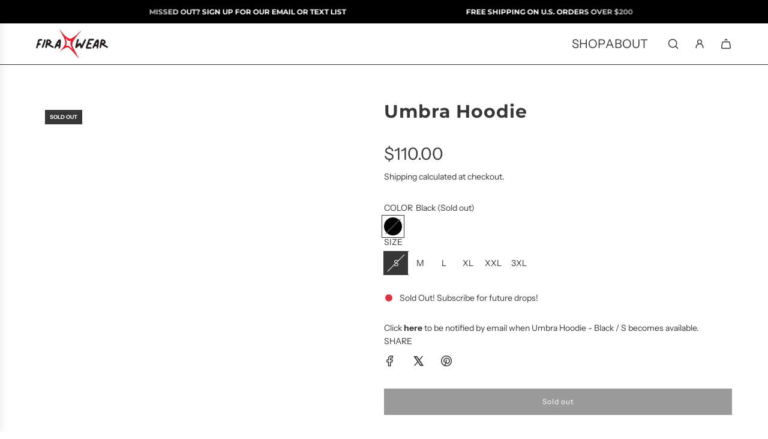

--- FILE ---
content_type: text/html; charset=utf-8
request_url: https://firaxwear.com/products/umbra-hoodie
body_size: 41636
content:
<!doctype html>
<html class="js" lang="en">
<head>
  <!-- Basic page needs ================================================== -->
  <meta charset="utf-8"><meta http-equiv="X-UA-Compatible" content="IE=edge"><link rel="preconnect" href="https://fonts.shopifycdn.com" crossorigin><link href="//firaxwear.com/cdn/shop/t/26/assets/swiper-bundle.min.css?v=127370101718424465871747153731" rel="stylesheet" type="text/css" media="all" />
  <link href="//firaxwear.com/cdn/shop/t/26/assets/photoswipe.min.css?v=165459975419098386681747153731" rel="stylesheet" type="text/css" media="all" />
  <link href="//firaxwear.com/cdn/shop/t/26/assets/theme.min.css?v=1592920561463479371747153731" rel="stylesheet" type="text/css" media="all" />
  <link href="//firaxwear.com/cdn/shop/t/26/assets/custom.css?v=102493421877365237651747153732" rel="stylesheet" type="text/css" media="all" />

  
    <link rel="shortcut icon" href="//firaxwear.com/cdn/shop/files/FiraWear_ProfilePic_IG.jpg?crop=center&height=180&v=1657860158&width=180" type="image/png">
    <link rel="apple-touch-icon" sizes="180x180" href="//firaxwear.com/cdn/shop/files/FiraWear_ProfilePic_IG.jpg?crop=center&height=180&v=1657860158&width=180">
    <link rel="apple-touch-icon-precomposed" sizes="180x180" href="//firaxwear.com/cdn/shop/files/FiraWear_ProfilePic_IG.jpg?crop=center&height=180&v=1657860158&width=180">
    <link rel="icon" type="image/png" sizes="32x32" href="//firaxwear.com/cdn/shop/files/FiraWear_ProfilePic_IG.jpg?crop=center&height=32&v=1657860158&width=32">
    <link rel="icon" type="image/png" sizes="194x194" href="//firaxwear.com/cdn/shop/files/FiraWear_ProfilePic_IG.jpg?crop=center&height=194&v=1657860158&width=194">
    <link rel="icon" type="image/png" sizes="192x192" href="//firaxwear.com/cdn/shop/files/FiraWear_ProfilePic_IG.jpg?crop=center&height=192&v=1657860158&width=192">
    <link rel="icon" type="image/png" sizes="16x16" href="//firaxwear.com/cdn/shop/files/FiraWear_ProfilePic_IG.jpg?crop=center&height=16&v=1657860158&width=16">
  

    <link rel="preload" as="font" href="//firaxwear.com/cdn/fonts/montserrat/montserrat_n7.3c434e22befd5c18a6b4afadb1e3d77c128c7939.woff2" type="font/woff2" crossorigin>
    

    <link rel="preload" as="font" href="//firaxwear.com/cdn/fonts/instrument_sans/instrumentsans_n4.db86542ae5e1596dbdb28c279ae6c2086c4c5bfa.woff2" type="font/woff2" crossorigin>
    
<!-- Title and description ================================================== -->
  <title>
    Umbra Hoodie &ndash; Fira XWear
  </title>

  
    <meta name="description" content="The premium, gender neutral, most comfortable hoodie for aspiring umbra warlocks and arcane witches. Also, the most stylish, luxe hoodie you will ever wear! Loved by gamers and fashionistas alike.">
  

  <!-- Helpers ================================================== -->
  <!-- /snippets/social-meta-tags.liquid -->


<meta property="og:site_name" content="Fira XWear">
<meta property="og:url" content="https://firaxwear.com/products/umbra-hoodie">
<meta property="og:title" content="Umbra Hoodie">
<meta property="og:type" content="product">
<meta property="og:description" content="The premium, gender neutral, most comfortable hoodie for aspiring umbra warlocks and arcane witches. Also, the most stylish, luxe hoodie you will ever wear! Loved by gamers and fashionistas alike.">

  <meta property="og:price:amount" content="110.00">
  <meta property="og:price:currency" content="USD">

<meta property="og:image" content="http://firaxwear.com/cdn/shop/products/Umbra_Hoodie_1.jpg?v=1680151545"><meta property="og:image" content="http://firaxwear.com/cdn/shop/products/Umbra_Hoodie_2web.jpg?v=1680151547"><meta property="og:image" content="http://firaxwear.com/cdn/shop/products/Umbra_Hoodie_5web.jpg?v=1680151594">
<meta property="og:image:alt" content="Umbra Hoodie"><meta property="og:image:alt" content="Umbra Hoodie"><meta property="og:image:alt" content="Umbra Hoodie">
<meta property="og:image:secure_url" content="https://firaxwear.com/cdn/shop/products/Umbra_Hoodie_1.jpg?v=1680151545"><meta property="og:image:secure_url" content="https://firaxwear.com/cdn/shop/products/Umbra_Hoodie_2web.jpg?v=1680151547"><meta property="og:image:secure_url" content="https://firaxwear.com/cdn/shop/products/Umbra_Hoodie_5web.jpg?v=1680151594">


<meta name="x:card" content="summary_large_image">
<meta name="x:title" content="Umbra Hoodie">
<meta name="x:description" content="The premium, gender neutral, most comfortable hoodie for aspiring umbra warlocks and arcane witches. Also, the most stylish, luxe hoodie you will ever wear! Loved by gamers and fashionistas alike.">

  <link rel="canonical" href="https://firaxwear.com/products/umbra-hoodie"/>
  <meta name="viewport" content="width=device-width, initial-scale=1, shrink-to-fit=no">
  <meta name="theme-color" content="rgba(55 55 55 / 1.0)">

  <!-- CSS ================================================== -->
  <style>
/*============================================================================
  #Typography
==============================================================================*/






@font-face {
  font-family: Montserrat;
  font-weight: 700;
  font-style: normal;
  font-display: swap;
  src: url("//firaxwear.com/cdn/fonts/montserrat/montserrat_n7.3c434e22befd5c18a6b4afadb1e3d77c128c7939.woff2") format("woff2"),
       url("//firaxwear.com/cdn/fonts/montserrat/montserrat_n7.5d9fa6e2cae713c8fb539a9876489d86207fe957.woff") format("woff");
}

@font-face {
  font-family: "Instrument Sans";
  font-weight: 400;
  font-style: normal;
  font-display: swap;
  src: url("//firaxwear.com/cdn/fonts/instrument_sans/instrumentsans_n4.db86542ae5e1596dbdb28c279ae6c2086c4c5bfa.woff2") format("woff2"),
       url("//firaxwear.com/cdn/fonts/instrument_sans/instrumentsans_n4.510f1b081e58d08c30978f465518799851ef6d8b.woff") format("woff");
}


  @font-face {
  font-family: Montserrat;
  font-weight: 900;
  font-style: normal;
  font-display: swap;
  src: url("//firaxwear.com/cdn/fonts/montserrat/montserrat_n9.680ded1be351aa3bf3b3650ac5f6df485af8a07c.woff2") format("woff2"),
       url("//firaxwear.com/cdn/fonts/montserrat/montserrat_n9.0cc5aaeff26ef35c23b69a061997d78c9697a382.woff") format("woff");
}




  @font-face {
  font-family: "Instrument Sans";
  font-weight: 700;
  font-style: normal;
  font-display: swap;
  src: url("//firaxwear.com/cdn/fonts/instrument_sans/instrumentsans_n7.e4ad9032e203f9a0977786c356573ced65a7419a.woff2") format("woff2"),
       url("//firaxwear.com/cdn/fonts/instrument_sans/instrumentsans_n7.b9e40f166fb7639074ba34738101a9d2990bb41a.woff") format("woff");
}




  @font-face {
  font-family: "Instrument Sans";
  font-weight: 400;
  font-style: italic;
  font-display: swap;
  src: url("//firaxwear.com/cdn/fonts/instrument_sans/instrumentsans_i4.028d3c3cd8d085648c808ceb20cd2fd1eb3560e5.woff2") format("woff2"),
       url("//firaxwear.com/cdn/fonts/instrument_sans/instrumentsans_i4.7e90d82df8dee29a99237cd19cc529d2206706a2.woff") format("woff");
}




  @font-face {
  font-family: "Instrument Sans";
  font-weight: 700;
  font-style: italic;
  font-display: swap;
  src: url("//firaxwear.com/cdn/fonts/instrument_sans/instrumentsans_i7.d6063bb5d8f9cbf96eace9e8801697c54f363c6a.woff2") format("woff2"),
       url("//firaxwear.com/cdn/fonts/instrument_sans/instrumentsans_i7.ce33afe63f8198a3ac4261b826b560103542cd36.woff") format("woff");
}









/*============================================================================
  #General Variables
==============================================================================*/

:root {

  --font-weight-normal: 400;
  --font-weight-bold: 700;
  --font-weight-header-bold: 900;

  --header-font-stack: Montserrat, sans-serif;
  --header-font-weight: 700;
  --header-font-style: normal;
  --header-text-size: 30;
  --header-text-size-px: 30px;
  --header-mobile-text-size-px: 22px;

  --header-font-case: uppercase;
  --header-font-size: 20;
  --header-font-size-px: 20px;

  --heading-spacing: 0.03em;
  --heading-line-height: 1.2;
  --heading-font-case: normal;
  --heading-font-stack: FontDrop;

  --body-font-stack: "Instrument Sans", sans-serif;
  --body-font-weight: 400;
  --body-font-style: normal;

  --button-font-stack: "Instrument Sans", sans-serif;
  --button-font-weight: 400;
  --button-font-style: normal;

  --label-font-stack: "Instrument Sans", sans-serif;
  --label-font-weight: 400;
  --label-font-style: normal;
  --label-font-case: uppercase;
  --label-spacing: 0px;

  --navigation-font-stack: , ;
  --navigation-font-weight: ;
  --navigation-font-style: ;
  --navigation-font-letter-spacing: 0px;

  --base-font-size-int: 14;
  --base-font-size: 14px;

  --body-font-size-12-to-em: 0.86em;
  --body-font-size-16-to-em: 1.14em;
  --body-font-size-22-to-em: 1.57em;
  --body-font-size-28-to-em: 2.0em;
  --body-font-size-36-to-em: 2.57em;

  /* Heading Sizes */

  
  --h1-size: 38px;
  --h2-size: 30px;
  --h3-size: 26px;
  --h4-size: 23px;
  --h5-size: 19px;
  --h6-size: 16px;

  --sale-badge-color: rgba(55 55 55 / 1.0);
  --sold-out-badge-color: rgba(55 55 55 / 1.0);
  --custom-badge-color: rgba(73 73 73 / 1.0);
  --preorder-badge-color: rgba(73 73 73 / 1.0);
  --countdown-badge-color: rgba(73 73 73 / 1.0);
  --badge-font-color: rgba(255 255 255 / 1.0);

  --primary-btn-text-color: rgba(255 255 255 / 1.0);
  --primary-btn-text-color-opacity50: color-mix(in srgb, var(--primary-btn-text-color), transparent 50%);
  --primary-btn-bg-color: rgba(55 55 55 / 1.0);
  --primary-btn-bg-color-opacity50: color-mix(in srgb, var(--primary-btn-bg-color), transparent 50%);

  --button-text-case: none;
  --button-font-size: 12;
  --button-font-size-px: 12px;
  --button-text-spacing-px: 1px;

  
    --text-line-clamp: none;
  

  

  --text-color: rgba(55 55 55 / 1.0);
  --text-color-transparent05: color-mix(in srgb, var(--text-color), transparent 95%);
  --text-color-transparent10: color-mix(in srgb, var(--text-color), transparent 90%);
  --text-color-transparent15: color-mix(in srgb, var(--text-color), transparent 85%);
  --text-color-transparent25: color-mix(in srgb, var(--text-color), transparent 75%);
  --text-color-transparent30: color-mix(in srgb, var(--text-color), transparent 70%);
  --text-color-transparent40: color-mix(in srgb, var(--text-color), transparent 60%);
  --text-color-transparent50: color-mix(in srgb, var(--text-color), transparent 50%);
  --text-color-transparent5: color-mix(in srgb, var(--text-color), transparent 50%);
  --text-color-transparent6: color-mix(in srgb, var(--text-color), transparent 40%);
  --text-color-transparent7: color-mix(in srgb, var(--text-color), transparent 30%);
  --text-color-transparent8: color-mix(in srgb, var(--text-color), transparent 20%);

  
    --heading-xl-font-size: 28px;
    --heading-l-font-size: 22px;
    --subheading-font-size: 20px;
  

  
    --small-body-font-size: 12px;
  

  --link-color: rgba(55 55 55 / 1.0);
  --on-sale-color: rgba(55 55 55 / 1.0);

  --body-color: rgba(255 255 255 / 1.0);
  --body-color-darken10: #e6e6e6;
  --body-color-transparent00: color-mix(in srgb, var(--body-color), transparent 100%);
  --body-color-transparent40: color-mix(in srgb, var(--body-color), transparent 60%);
  --body-color-transparent50: color-mix(in srgb, var(--body-color), transparent 50%);
  --body-color-transparent90: color-mix(in srgb, var(--body-color), transparent 10%);

  --body-overlay-color: color-mix(in srgb, var(--body-color-darken10), transparent 30%);

  --body-secondary-color: rgba(244 244 244 / 1.0);
  --body-secondary-color-transparent00: color-mix(in srgb, var(--body-secondary-color), transparent 100%);
  --body-secondary-color-darken05: color-mix(in srgb, var(--body-secondary-color), transparent 95%);

  --color-primary-background: #fff;
  --color-primary-background-rgb: 255, 255, 255;
  --color-secondary-background: rgba(244 244 244 / 1.0);

  --border-color: rgba(55, 55, 55, 0.25);
  --link-border-color: color-mix(in srgb, var(--link-color), transparent 50%);
  --border-color-darken10: #1e1e1e;
  --view-in-space-button-background: #f2f2f2;

  --header-color: rgba(255 255 255 / 1.0);
  --header-color-darken5-filter: #f2f2f2;
  --header-color-darken5: color-mix(in srgb, var(--header-color-darken5-filter), transparent 0%);

  --header-border-color: rgba(55 55 55 / 1.0);

  --announcement-text-size: 12px;
  --announcement-text-spacing: 0px;

  --logo-font-size: 18px;

  --overlay-header-text-color: rgba(255 255 255 / 1.0);
  --nav-text-color: rgba(55 55 55 / 1.0);
  --nav-text-color-transparent5: color-mix(in srgb, var(--nav-text-color), transparent 95%);
  --nav-text-color-transparent10: color-mix(in srgb, var(--nav-text-color), transparent 90%);
  --nav-text-color-transparent30: color-mix(in srgb, var(--nav-text-color), transparent 70%);
  --nav-text-color-transparent50: color-mix(in srgb, var(--nav-text-color), transparent 50%);

  --nav-text-hover: rgba(148 148 148 / 1.0);

  --color-scheme-light-background: rgba(248 248 248 / 1.0);
  --color-scheme-light-background-transparent40: color-mix(in srgb, var(--color-scheme-light-background), transparent 60%);
  --color-scheme-light-background-transparent50: color-mix(in srgb, var(--color-scheme-light-background), transparent 50%);
  --color-scheme-light-background-rgb: 248, 248, 248;

  --color-scheme-light-text: rgba(55 55 55 / 1.0);
  --color-scheme-light-text-transparent10: color-mix(in srgb, var(--color-scheme-light-text), transparent 90%);
  --color-scheme-light-text-transparent25: color-mix(in srgb, var(--color-scheme-light-text), transparent 75%);
  --color-scheme-light-text-transparent40: color-mix(in srgb, var(--color-scheme-light-text), transparent 60%);
  --color-scheme-light-text-transparent50: color-mix(in srgb, var(--color-scheme-light-text), transparent 50%);
  --color-scheme-light-text-transparent60: color-mix(in srgb, var(--color-scheme-light-text), transparent 40%);
  --color-scheme-light-text-transparent80: color-mix(in srgb, var(--color-scheme-light-text), transparent 20%);

  --color-scheme-feature-background: rgba(117 117 117 / 1.0);
  --color-scheme-feature-background-transparent40: color-mix(in srgb, var(--color-scheme-feature-background), transparent 60%);
  --color-scheme-feature-background-transparent50: color-mix(in srgb, var(--color-scheme-feature-background), transparent 50%);
  --color-scheme-feature-background-rgb: 117, 117, 117;

  --color-scheme-feature-text: rgba(255 255 255 / 1.0);
  --color-scheme-feature-text-transparent10: color-mix(in srgb, var(--color-scheme-feature-text), transparent 90%);
  --color-scheme-feature-text-transparent25: color-mix(in srgb, var(--color-scheme-feature-text), transparent 75%);
  --color-scheme-feature-text-transparent40: color-mix(in srgb, var(--color-scheme-feature-text), transparent 60%);
  --color-scheme-feature-text-transparent50: color-mix(in srgb, var(--color-scheme-feature-text), transparent 50%);
  --color-scheme-feature-text-transparent60: color-mix(in srgb, var(--color-scheme-feature-text), transparent 40%);
  --color-scheme-feature-text-transparent80: color-mix(in srgb, var(--color-scheme-feature-text), transparent 20%);

  --homepage-sections-accent-secondary-color-transparent60: color-mix(in srgb, var(--color-scheme-feature-text), transparent 40%);

  --color-scheme-dark-background: rgba(0 0 0 / 1.0);
  --color-scheme-dark-background-transparent40: color-mix(in srgb, var(--color-scheme-dark-background), transparent 60%);
  --color-scheme-dark-background-transparent50: color-mix(in srgb, var(--color-scheme-dark-background), transparent 50%);
  --color-scheme-dark-background-rgb: 0, 0, 0;

  --color-scheme-dark-text: rgba(255 255 255 / 1.0);
  --color-scheme-dark-text-transparent10: color-mix(in srgb, var(--color-scheme-dark-text), transparent 90%);
  --color-scheme-dark-text-transparent25: color-mix(in srgb, var(--color-scheme-dark-text), transparent 75%);
  --color-scheme-dark-text-transparent40: color-mix(in srgb, var(--color-scheme-dark-text), transparent 60%);
  --color-scheme-dark-text-transparent50: color-mix(in srgb, var(--color-scheme-dark-text), transparent 50%);
  --color-scheme-dark-text-transparent60: color-mix(in srgb, var(--color-scheme-dark-text), transparent 40%);
  --color-scheme-dark-text-transparent80: color-mix(in srgb, var(--color-scheme-dark-text), transparent 20%);

  --filter-bg-color: rgba(55, 55, 55, 0.1);

  --menu-drawer-color: rgba(248 248 248 / 1.0);
  --menu-drawer-text-color: rgba(55 55 55 / 1.0);
  --menu-drawer-text-color-transparent10: color-mix(in srgb, var(--menu-drawer-text-color), transparent 90%);
  --menu-drawer-text-color-transparent30: color-mix(in srgb, var(--menu-drawer-text-color), transparent 70%);
  --menu-drawer-border-color: color-mix(in srgb, var(--menu-drawer-text-color), transparent 75%);
  --menu-drawer-text-hover-color: rgba(105 105 105 / 1.0);

  --cart-drawer-color: rgba(244 244 244 / 1.0);
  --cart-drawer-color-transparent50: color-mix(in srgb, var(--cart-drawer-color), transparent 50%);
  --cart-drawer-text-color: rgba(55 55 55 / 1.0);
  --cart-drawer-text-color-transparent10: color-mix(in srgb, var(--cart-drawer-text-color), transparent 90%);
  --cart-drawer-text-color-transparent25: color-mix(in srgb, var(--cart-drawer-text-color), transparent 75%);
  --cart-drawer-text-color-transparent40: color-mix(in srgb, var(--cart-drawer-text-color), transparent 60%);
  --cart-drawer-text-color-transparent50: color-mix(in srgb, var(--cart-drawer-text-color), transparent 50%);
  --cart-drawer-text-color-transparent70: color-mix(in srgb, var(--cart-drawer-text-color), transparent 30%);
  --cart-drawer-border-color: color-mix(in srgb, var(--cart-drawer-text-color), transparent 75%);

  --success-color: #28a745;
  --error-color: #DC3545;
  --warning-color: #EB9247;

  /* Shop Pay Installments variables */
  --color-body: rgba(244 244 244 / 1.0);
  --color-bg: rgba(244 244 244 / 1.0);

  /* Checkbox */
  --checkbox-size: 16px;
  --inline-icon-size: 16px;
  --line-height-base: 1.6;

  /* Grid spacing */
  --grid-spacing: 10px;
  
    --grid-spacing-tight: 10px;
    --grid-spacing-loose: 10px;
  

  /* Border radius */
  --block-border-radius: 0;
  --input-border-radius: 0;
  --thumbnail-border-radius: 0;
  --badge-border-radius: 0;
  

  --swatch-border-radius: 0;
  
    --swatch-border-radius: 50%;
  
}
</style>

  <style data-shopify>
    *,
    *::before,
    *::after {
      box-sizing: inherit;
    }

    html {
      box-sizing: border-box;
      background-color: var(--body-color);
      height: 100%;
      margin: 0;
    }

    body {
      background-color: var(--body-color);
      min-height: 100%;
      margin: 0;
      display: grid;
      grid-template-rows: auto auto 1fr auto;
      grid-template-columns: 100%;
      overflow-x: hidden;
    }

    .sr-only {
      position: absolute;
      width: 1px;
      height: 1px;
      padding: 0;
      margin: -1px;
      overflow: hidden;
      clip: rect(0, 0, 0, 0);
      border: 0;
    }

    .sr-only-focusable:active, .sr-only-focusable:focus {
      position: static;
      width: auto;
      height: auto;
      margin: 0;
      overflow: visible;
      clip: auto;
    }
  </style>

  <!-- Header hook for plugins ================================================== -->
  <script>window.performance && window.performance.mark && window.performance.mark('shopify.content_for_header.start');</script><meta name="google-site-verification" content="ufhQcje-kFZ10RZIblqoFly_nuixl_AwPwo82VTCuAU">
<meta name="facebook-domain-verification" content="0zuto5ok6uqrbfuta80mgzrrel8rhc">
<meta name="facebook-domain-verification" content="57c2ra3tkw0ftweqr3kk6pw8pk80ga">
<meta id="shopify-digital-wallet" name="shopify-digital-wallet" content="/62289772776/digital_wallets/dialog">
<meta name="shopify-checkout-api-token" content="e9490f66555d36dbe97a0dae14320249">
<meta id="in-context-paypal-metadata" data-shop-id="62289772776" data-venmo-supported="false" data-environment="production" data-locale="en_US" data-paypal-v4="true" data-currency="USD">
<link rel="alternate" type="application/json+oembed" href="https://firaxwear.com/products/umbra-hoodie.oembed">
<script async="async" src="/checkouts/internal/preloads.js?locale=en-US"></script>
<link rel="preconnect" href="https://shop.app" crossorigin="anonymous">
<script async="async" src="https://shop.app/checkouts/internal/preloads.js?locale=en-US&shop_id=62289772776" crossorigin="anonymous"></script>
<script id="apple-pay-shop-capabilities" type="application/json">{"shopId":62289772776,"countryCode":"US","currencyCode":"USD","merchantCapabilities":["supports3DS"],"merchantId":"gid:\/\/shopify\/Shop\/62289772776","merchantName":"Fira XWear","requiredBillingContactFields":["postalAddress","email","phone"],"requiredShippingContactFields":["postalAddress","email","phone"],"shippingType":"shipping","supportedNetworks":["visa","masterCard","amex","discover","elo","jcb"],"total":{"type":"pending","label":"Fira XWear","amount":"1.00"},"shopifyPaymentsEnabled":true,"supportsSubscriptions":true}</script>
<script id="shopify-features" type="application/json">{"accessToken":"e9490f66555d36dbe97a0dae14320249","betas":["rich-media-storefront-analytics"],"domain":"firaxwear.com","predictiveSearch":true,"shopId":62289772776,"locale":"en"}</script>
<script>var Shopify = Shopify || {};
Shopify.shop = "firaxwear.myshopify.com";
Shopify.locale = "en";
Shopify.currency = {"active":"USD","rate":"1.0"};
Shopify.country = "US";
Shopify.theme = {"name":"MHA Launch Template","id":147613024488,"schema_name":"Flow","schema_version":"40.0.0","theme_store_id":801,"role":"main"};
Shopify.theme.handle = "null";
Shopify.theme.style = {"id":null,"handle":null};
Shopify.cdnHost = "firaxwear.com/cdn";
Shopify.routes = Shopify.routes || {};
Shopify.routes.root = "/";</script>
<script type="module">!function(o){(o.Shopify=o.Shopify||{}).modules=!0}(window);</script>
<script>!function(o){function n(){var o=[];function n(){o.push(Array.prototype.slice.apply(arguments))}return n.q=o,n}var t=o.Shopify=o.Shopify||{};t.loadFeatures=n(),t.autoloadFeatures=n()}(window);</script>
<script>
  window.ShopifyPay = window.ShopifyPay || {};
  window.ShopifyPay.apiHost = "shop.app\/pay";
  window.ShopifyPay.redirectState = "pending";
</script>
<script id="shop-js-analytics" type="application/json">{"pageType":"product"}</script>
<script defer="defer" async type="module" src="//firaxwear.com/cdn/shopifycloud/shop-js/modules/v2/client.init-shop-cart-sync_C5BV16lS.en.esm.js"></script>
<script defer="defer" async type="module" src="//firaxwear.com/cdn/shopifycloud/shop-js/modules/v2/chunk.common_CygWptCX.esm.js"></script>
<script type="module">
  await import("//firaxwear.com/cdn/shopifycloud/shop-js/modules/v2/client.init-shop-cart-sync_C5BV16lS.en.esm.js");
await import("//firaxwear.com/cdn/shopifycloud/shop-js/modules/v2/chunk.common_CygWptCX.esm.js");

  window.Shopify.SignInWithShop?.initShopCartSync?.({"fedCMEnabled":true,"windoidEnabled":true});

</script>
<script defer="defer" async type="module" src="//firaxwear.com/cdn/shopifycloud/shop-js/modules/v2/client.payment-terms_CZxnsJam.en.esm.js"></script>
<script defer="defer" async type="module" src="//firaxwear.com/cdn/shopifycloud/shop-js/modules/v2/chunk.common_CygWptCX.esm.js"></script>
<script defer="defer" async type="module" src="//firaxwear.com/cdn/shopifycloud/shop-js/modules/v2/chunk.modal_D71HUcav.esm.js"></script>
<script type="module">
  await import("//firaxwear.com/cdn/shopifycloud/shop-js/modules/v2/client.payment-terms_CZxnsJam.en.esm.js");
await import("//firaxwear.com/cdn/shopifycloud/shop-js/modules/v2/chunk.common_CygWptCX.esm.js");
await import("//firaxwear.com/cdn/shopifycloud/shop-js/modules/v2/chunk.modal_D71HUcav.esm.js");

  
</script>
<script>
  window.Shopify = window.Shopify || {};
  if (!window.Shopify.featureAssets) window.Shopify.featureAssets = {};
  window.Shopify.featureAssets['shop-js'] = {"shop-cart-sync":["modules/v2/client.shop-cart-sync_ZFArdW7E.en.esm.js","modules/v2/chunk.common_CygWptCX.esm.js"],"init-fed-cm":["modules/v2/client.init-fed-cm_CmiC4vf6.en.esm.js","modules/v2/chunk.common_CygWptCX.esm.js"],"shop-button":["modules/v2/client.shop-button_tlx5R9nI.en.esm.js","modules/v2/chunk.common_CygWptCX.esm.js"],"shop-cash-offers":["modules/v2/client.shop-cash-offers_DOA2yAJr.en.esm.js","modules/v2/chunk.common_CygWptCX.esm.js","modules/v2/chunk.modal_D71HUcav.esm.js"],"init-windoid":["modules/v2/client.init-windoid_sURxWdc1.en.esm.js","modules/v2/chunk.common_CygWptCX.esm.js"],"shop-toast-manager":["modules/v2/client.shop-toast-manager_ClPi3nE9.en.esm.js","modules/v2/chunk.common_CygWptCX.esm.js"],"init-shop-email-lookup-coordinator":["modules/v2/client.init-shop-email-lookup-coordinator_B8hsDcYM.en.esm.js","modules/v2/chunk.common_CygWptCX.esm.js"],"init-shop-cart-sync":["modules/v2/client.init-shop-cart-sync_C5BV16lS.en.esm.js","modules/v2/chunk.common_CygWptCX.esm.js"],"avatar":["modules/v2/client.avatar_BTnouDA3.en.esm.js"],"pay-button":["modules/v2/client.pay-button_FdsNuTd3.en.esm.js","modules/v2/chunk.common_CygWptCX.esm.js"],"init-customer-accounts":["modules/v2/client.init-customer-accounts_DxDtT_ad.en.esm.js","modules/v2/client.shop-login-button_C5VAVYt1.en.esm.js","modules/v2/chunk.common_CygWptCX.esm.js","modules/v2/chunk.modal_D71HUcav.esm.js"],"init-shop-for-new-customer-accounts":["modules/v2/client.init-shop-for-new-customer-accounts_ChsxoAhi.en.esm.js","modules/v2/client.shop-login-button_C5VAVYt1.en.esm.js","modules/v2/chunk.common_CygWptCX.esm.js","modules/v2/chunk.modal_D71HUcav.esm.js"],"shop-login-button":["modules/v2/client.shop-login-button_C5VAVYt1.en.esm.js","modules/v2/chunk.common_CygWptCX.esm.js","modules/v2/chunk.modal_D71HUcav.esm.js"],"init-customer-accounts-sign-up":["modules/v2/client.init-customer-accounts-sign-up_CPSyQ0Tj.en.esm.js","modules/v2/client.shop-login-button_C5VAVYt1.en.esm.js","modules/v2/chunk.common_CygWptCX.esm.js","modules/v2/chunk.modal_D71HUcav.esm.js"],"shop-follow-button":["modules/v2/client.shop-follow-button_Cva4Ekp9.en.esm.js","modules/v2/chunk.common_CygWptCX.esm.js","modules/v2/chunk.modal_D71HUcav.esm.js"],"checkout-modal":["modules/v2/client.checkout-modal_BPM8l0SH.en.esm.js","modules/v2/chunk.common_CygWptCX.esm.js","modules/v2/chunk.modal_D71HUcav.esm.js"],"lead-capture":["modules/v2/client.lead-capture_Bi8yE_yS.en.esm.js","modules/v2/chunk.common_CygWptCX.esm.js","modules/v2/chunk.modal_D71HUcav.esm.js"],"shop-login":["modules/v2/client.shop-login_D6lNrXab.en.esm.js","modules/v2/chunk.common_CygWptCX.esm.js","modules/v2/chunk.modal_D71HUcav.esm.js"],"payment-terms":["modules/v2/client.payment-terms_CZxnsJam.en.esm.js","modules/v2/chunk.common_CygWptCX.esm.js","modules/v2/chunk.modal_D71HUcav.esm.js"]};
</script>
<script>(function() {
  var isLoaded = false;
  function asyncLoad() {
    if (isLoaded) return;
    isLoaded = true;
    var urls = ["https:\/\/static.klaviyo.com\/onsite\/js\/UWUYiK\/klaviyo.js?company_id=UWUYiK\u0026shop=firaxwear.myshopify.com","https:\/\/cdn-spurit.com\/all-apps\/checker.js?shop=firaxwear.myshopify.com","https:\/\/cdn-spurit.com\/all-apps\/checker-p.js?shop=firaxwear.myshopify.com","https:\/\/d37vui3hvxbbje.cloudfront.net\/assets\/presale.js?shop=firaxwear.myshopify.com","https:\/\/cdn-spurit.com\/all-apps\/thank-you-pao-page.js?shop=firaxwear.myshopify.com"];
    for (var i = 0; i < urls.length; i++) {
      var s = document.createElement('script');
      s.type = 'text/javascript';
      s.async = true;
      s.src = urls[i];
      var x = document.getElementsByTagName('script')[0];
      x.parentNode.insertBefore(s, x);
    }
  };
  if(window.attachEvent) {
    window.attachEvent('onload', asyncLoad);
  } else {
    window.addEventListener('load', asyncLoad, false);
  }
})();</script>
<script id="__st">var __st={"a":62289772776,"offset":-18000,"reqid":"06ca548b-0cef-45c8-a6f2-bc490a2d225d-1768716193","pageurl":"firaxwear.com\/products\/umbra-hoodie","u":"fb6c42bb213a","p":"product","rtyp":"product","rid":8179063161064};</script>
<script>window.ShopifyPaypalV4VisibilityTracking = true;</script>
<script id="form-persister">!function(){'use strict';const t='contact',e='new_comment',n=[[t,t],['blogs',e],['comments',e],[t,'customer']],o='password',r='form_key',c=['recaptcha-v3-token','g-recaptcha-response','h-captcha-response',o],s=()=>{try{return window.sessionStorage}catch{return}},i='__shopify_v',u=t=>t.elements[r],a=function(){const t=[...n].map((([t,e])=>`form[action*='/${t}']:not([data-nocaptcha='true']) input[name='form_type'][value='${e}']`)).join(',');var e;return e=t,()=>e?[...document.querySelectorAll(e)].map((t=>t.form)):[]}();function m(t){const e=u(t);a().includes(t)&&(!e||!e.value)&&function(t){try{if(!s())return;!function(t){const e=s();if(!e)return;const n=u(t);if(!n)return;const o=n.value;o&&e.removeItem(o)}(t);const e=Array.from(Array(32),(()=>Math.random().toString(36)[2])).join('');!function(t,e){u(t)||t.append(Object.assign(document.createElement('input'),{type:'hidden',name:r})),t.elements[r].value=e}(t,e),function(t,e){const n=s();if(!n)return;const r=[...t.querySelectorAll(`input[type='${o}']`)].map((({name:t})=>t)),u=[...c,...r],a={};for(const[o,c]of new FormData(t).entries())u.includes(o)||(a[o]=c);n.setItem(e,JSON.stringify({[i]:1,action:t.action,data:a}))}(t,e)}catch(e){console.error('failed to persist form',e)}}(t)}const f=t=>{if('true'===t.dataset.persistBound)return;const e=function(t,e){const n=function(t){return'function'==typeof t.submit?t.submit:HTMLFormElement.prototype.submit}(t).bind(t);return function(){let t;return()=>{t||(t=!0,(()=>{try{e(),n()}catch(t){(t=>{console.error('form submit failed',t)})(t)}})(),setTimeout((()=>t=!1),250))}}()}(t,(()=>{m(t)}));!function(t,e){if('function'==typeof t.submit&&'function'==typeof e)try{t.submit=e}catch{}}(t,e),t.addEventListener('submit',(t=>{t.preventDefault(),e()})),t.dataset.persistBound='true'};!function(){function t(t){const e=(t=>{const e=t.target;return e instanceof HTMLFormElement?e:e&&e.form})(t);e&&m(e)}document.addEventListener('submit',t),document.addEventListener('DOMContentLoaded',(()=>{const e=a();for(const t of e)f(t);var n;n=document.body,new window.MutationObserver((t=>{for(const e of t)if('childList'===e.type&&e.addedNodes.length)for(const t of e.addedNodes)1===t.nodeType&&'FORM'===t.tagName&&a().includes(t)&&f(t)})).observe(n,{childList:!0,subtree:!0,attributes:!1}),document.removeEventListener('submit',t)}))}()}();</script>
<script integrity="sha256-4kQ18oKyAcykRKYeNunJcIwy7WH5gtpwJnB7kiuLZ1E=" data-source-attribution="shopify.loadfeatures" defer="defer" src="//firaxwear.com/cdn/shopifycloud/storefront/assets/storefront/load_feature-a0a9edcb.js" crossorigin="anonymous"></script>
<script crossorigin="anonymous" defer="defer" src="//firaxwear.com/cdn/shopifycloud/storefront/assets/shopify_pay/storefront-65b4c6d7.js?v=20250812"></script>
<script data-source-attribution="shopify.dynamic_checkout.dynamic.init">var Shopify=Shopify||{};Shopify.PaymentButton=Shopify.PaymentButton||{isStorefrontPortableWallets:!0,init:function(){window.Shopify.PaymentButton.init=function(){};var t=document.createElement("script");t.src="https://firaxwear.com/cdn/shopifycloud/portable-wallets/latest/portable-wallets.en.js",t.type="module",document.head.appendChild(t)}};
</script>
<script data-source-attribution="shopify.dynamic_checkout.buyer_consent">
  function portableWalletsHideBuyerConsent(e){var t=document.getElementById("shopify-buyer-consent"),n=document.getElementById("shopify-subscription-policy-button");t&&n&&(t.classList.add("hidden"),t.setAttribute("aria-hidden","true"),n.removeEventListener("click",e))}function portableWalletsShowBuyerConsent(e){var t=document.getElementById("shopify-buyer-consent"),n=document.getElementById("shopify-subscription-policy-button");t&&n&&(t.classList.remove("hidden"),t.removeAttribute("aria-hidden"),n.addEventListener("click",e))}window.Shopify?.PaymentButton&&(window.Shopify.PaymentButton.hideBuyerConsent=portableWalletsHideBuyerConsent,window.Shopify.PaymentButton.showBuyerConsent=portableWalletsShowBuyerConsent);
</script>
<script data-source-attribution="shopify.dynamic_checkout.cart.bootstrap">document.addEventListener("DOMContentLoaded",(function(){function t(){return document.querySelector("shopify-accelerated-checkout-cart, shopify-accelerated-checkout")}if(t())Shopify.PaymentButton.init();else{new MutationObserver((function(e,n){t()&&(Shopify.PaymentButton.init(),n.disconnect())})).observe(document.body,{childList:!0,subtree:!0})}}));
</script>
<link id="shopify-accelerated-checkout-styles" rel="stylesheet" media="screen" href="https://firaxwear.com/cdn/shopifycloud/portable-wallets/latest/accelerated-checkout-backwards-compat.css" crossorigin="anonymous">
<style id="shopify-accelerated-checkout-cart">
        #shopify-buyer-consent {
  margin-top: 1em;
  display: inline-block;
  width: 100%;
}

#shopify-buyer-consent.hidden {
  display: none;
}

#shopify-subscription-policy-button {
  background: none;
  border: none;
  padding: 0;
  text-decoration: underline;
  font-size: inherit;
  cursor: pointer;
}

#shopify-subscription-policy-button::before {
  box-shadow: none;
}

      </style>

<script>window.performance && window.performance.mark && window.performance.mark('shopify.content_for_header.end');</script>

  <script defer src="//firaxwear.com/cdn/shop/t/26/assets/eventBus.js?v=100401504747444416941747153730"></script>

  <script type="text/javascript">
		window.wetheme = {
			name: 'Flow',
			webcomponentRegistry: {
        registry: {},
				checkScriptLoaded: function(key) {
					return window.wetheme.webcomponentRegistry.registry[key] ? true : false
				},
        register: function(registration) {
            if(!window.wetheme.webcomponentRegistry.checkScriptLoaded(registration.key)) {
              window.wetheme.webcomponentRegistry.registry[registration.key] = registration
            }
        }
      }
    };
	</script>

  

  
<script src="https://cdn.shopify.com/extensions/f3455887-9c98-42ac-8b5d-0dcc00350e31/crowdfunder-6/assets/crowdfunder.js" type="text/javascript" defer="defer"></script>
<link href="https://cdn.shopify.com/extensions/f3455887-9c98-42ac-8b5d-0dcc00350e31/crowdfunder-6/assets/crowdfunder.css" rel="stylesheet" type="text/css" media="all">
<link href="https://monorail-edge.shopifysvc.com" rel="dns-prefetch">
<script>(function(){if ("sendBeacon" in navigator && "performance" in window) {try {var session_token_from_headers = performance.getEntriesByType('navigation')[0].serverTiming.find(x => x.name == '_s').description;} catch {var session_token_from_headers = undefined;}var session_cookie_matches = document.cookie.match(/_shopify_s=([^;]*)/);var session_token_from_cookie = session_cookie_matches && session_cookie_matches.length === 2 ? session_cookie_matches[1] : "";var session_token = session_token_from_headers || session_token_from_cookie || "";function handle_abandonment_event(e) {var entries = performance.getEntries().filter(function(entry) {return /monorail-edge.shopifysvc.com/.test(entry.name);});if (!window.abandonment_tracked && entries.length === 0) {window.abandonment_tracked = true;var currentMs = Date.now();var navigation_start = performance.timing.navigationStart;var payload = {shop_id: 62289772776,url: window.location.href,navigation_start,duration: currentMs - navigation_start,session_token,page_type: "product"};window.navigator.sendBeacon("https://monorail-edge.shopifysvc.com/v1/produce", JSON.stringify({schema_id: "online_store_buyer_site_abandonment/1.1",payload: payload,metadata: {event_created_at_ms: currentMs,event_sent_at_ms: currentMs}}));}}window.addEventListener('pagehide', handle_abandonment_event);}}());</script>
<script id="web-pixels-manager-setup">(function e(e,d,r,n,o){if(void 0===o&&(o={}),!Boolean(null===(a=null===(i=window.Shopify)||void 0===i?void 0:i.analytics)||void 0===a?void 0:a.replayQueue)){var i,a;window.Shopify=window.Shopify||{};var t=window.Shopify;t.analytics=t.analytics||{};var s=t.analytics;s.replayQueue=[],s.publish=function(e,d,r){return s.replayQueue.push([e,d,r]),!0};try{self.performance.mark("wpm:start")}catch(e){}var l=function(){var e={modern:/Edge?\/(1{2}[4-9]|1[2-9]\d|[2-9]\d{2}|\d{4,})\.\d+(\.\d+|)|Firefox\/(1{2}[4-9]|1[2-9]\d|[2-9]\d{2}|\d{4,})\.\d+(\.\d+|)|Chrom(ium|e)\/(9{2}|\d{3,})\.\d+(\.\d+|)|(Maci|X1{2}).+ Version\/(15\.\d+|(1[6-9]|[2-9]\d|\d{3,})\.\d+)([,.]\d+|)( \(\w+\)|)( Mobile\/\w+|) Safari\/|Chrome.+OPR\/(9{2}|\d{3,})\.\d+\.\d+|(CPU[ +]OS|iPhone[ +]OS|CPU[ +]iPhone|CPU IPhone OS|CPU iPad OS)[ +]+(15[._]\d+|(1[6-9]|[2-9]\d|\d{3,})[._]\d+)([._]\d+|)|Android:?[ /-](13[3-9]|1[4-9]\d|[2-9]\d{2}|\d{4,})(\.\d+|)(\.\d+|)|Android.+Firefox\/(13[5-9]|1[4-9]\d|[2-9]\d{2}|\d{4,})\.\d+(\.\d+|)|Android.+Chrom(ium|e)\/(13[3-9]|1[4-9]\d|[2-9]\d{2}|\d{4,})\.\d+(\.\d+|)|SamsungBrowser\/([2-9]\d|\d{3,})\.\d+/,legacy:/Edge?\/(1[6-9]|[2-9]\d|\d{3,})\.\d+(\.\d+|)|Firefox\/(5[4-9]|[6-9]\d|\d{3,})\.\d+(\.\d+|)|Chrom(ium|e)\/(5[1-9]|[6-9]\d|\d{3,})\.\d+(\.\d+|)([\d.]+$|.*Safari\/(?![\d.]+ Edge\/[\d.]+$))|(Maci|X1{2}).+ Version\/(10\.\d+|(1[1-9]|[2-9]\d|\d{3,})\.\d+)([,.]\d+|)( \(\w+\)|)( Mobile\/\w+|) Safari\/|Chrome.+OPR\/(3[89]|[4-9]\d|\d{3,})\.\d+\.\d+|(CPU[ +]OS|iPhone[ +]OS|CPU[ +]iPhone|CPU IPhone OS|CPU iPad OS)[ +]+(10[._]\d+|(1[1-9]|[2-9]\d|\d{3,})[._]\d+)([._]\d+|)|Android:?[ /-](13[3-9]|1[4-9]\d|[2-9]\d{2}|\d{4,})(\.\d+|)(\.\d+|)|Mobile Safari.+OPR\/([89]\d|\d{3,})\.\d+\.\d+|Android.+Firefox\/(13[5-9]|1[4-9]\d|[2-9]\d{2}|\d{4,})\.\d+(\.\d+|)|Android.+Chrom(ium|e)\/(13[3-9]|1[4-9]\d|[2-9]\d{2}|\d{4,})\.\d+(\.\d+|)|Android.+(UC? ?Browser|UCWEB|U3)[ /]?(15\.([5-9]|\d{2,})|(1[6-9]|[2-9]\d|\d{3,})\.\d+)\.\d+|SamsungBrowser\/(5\.\d+|([6-9]|\d{2,})\.\d+)|Android.+MQ{2}Browser\/(14(\.(9|\d{2,})|)|(1[5-9]|[2-9]\d|\d{3,})(\.\d+|))(\.\d+|)|K[Aa][Ii]OS\/(3\.\d+|([4-9]|\d{2,})\.\d+)(\.\d+|)/},d=e.modern,r=e.legacy,n=navigator.userAgent;return n.match(d)?"modern":n.match(r)?"legacy":"unknown"}(),u="modern"===l?"modern":"legacy",c=(null!=n?n:{modern:"",legacy:""})[u],f=function(e){return[e.baseUrl,"/wpm","/b",e.hashVersion,"modern"===e.buildTarget?"m":"l",".js"].join("")}({baseUrl:d,hashVersion:r,buildTarget:u}),m=function(e){var d=e.version,r=e.bundleTarget,n=e.surface,o=e.pageUrl,i=e.monorailEndpoint;return{emit:function(e){var a=e.status,t=e.errorMsg,s=(new Date).getTime(),l=JSON.stringify({metadata:{event_sent_at_ms:s},events:[{schema_id:"web_pixels_manager_load/3.1",payload:{version:d,bundle_target:r,page_url:o,status:a,surface:n,error_msg:t},metadata:{event_created_at_ms:s}}]});if(!i)return console&&console.warn&&console.warn("[Web Pixels Manager] No Monorail endpoint provided, skipping logging."),!1;try{return self.navigator.sendBeacon.bind(self.navigator)(i,l)}catch(e){}var u=new XMLHttpRequest;try{return u.open("POST",i,!0),u.setRequestHeader("Content-Type","text/plain"),u.send(l),!0}catch(e){return console&&console.warn&&console.warn("[Web Pixels Manager] Got an unhandled error while logging to Monorail."),!1}}}}({version:r,bundleTarget:l,surface:e.surface,pageUrl:self.location.href,monorailEndpoint:e.monorailEndpoint});try{o.browserTarget=l,function(e){var d=e.src,r=e.async,n=void 0===r||r,o=e.onload,i=e.onerror,a=e.sri,t=e.scriptDataAttributes,s=void 0===t?{}:t,l=document.createElement("script"),u=document.querySelector("head"),c=document.querySelector("body");if(l.async=n,l.src=d,a&&(l.integrity=a,l.crossOrigin="anonymous"),s)for(var f in s)if(Object.prototype.hasOwnProperty.call(s,f))try{l.dataset[f]=s[f]}catch(e){}if(o&&l.addEventListener("load",o),i&&l.addEventListener("error",i),u)u.appendChild(l);else{if(!c)throw new Error("Did not find a head or body element to append the script");c.appendChild(l)}}({src:f,async:!0,onload:function(){if(!function(){var e,d;return Boolean(null===(d=null===(e=window.Shopify)||void 0===e?void 0:e.analytics)||void 0===d?void 0:d.initialized)}()){var d=window.webPixelsManager.init(e)||void 0;if(d){var r=window.Shopify.analytics;r.replayQueue.forEach((function(e){var r=e[0],n=e[1],o=e[2];d.publishCustomEvent(r,n,o)})),r.replayQueue=[],r.publish=d.publishCustomEvent,r.visitor=d.visitor,r.initialized=!0}}},onerror:function(){return m.emit({status:"failed",errorMsg:"".concat(f," has failed to load")})},sri:function(e){var d=/^sha384-[A-Za-z0-9+/=]+$/;return"string"==typeof e&&d.test(e)}(c)?c:"",scriptDataAttributes:o}),m.emit({status:"loading"})}catch(e){m.emit({status:"failed",errorMsg:(null==e?void 0:e.message)||"Unknown error"})}}})({shopId: 62289772776,storefrontBaseUrl: "https://firaxwear.com",extensionsBaseUrl: "https://extensions.shopifycdn.com/cdn/shopifycloud/web-pixels-manager",monorailEndpoint: "https://monorail-edge.shopifysvc.com/unstable/produce_batch",surface: "storefront-renderer",enabledBetaFlags: ["2dca8a86"],webPixelsConfigList: [{"id":"1548484840","configuration":"{\"accountID\":\"UWUYiK\",\"webPixelConfig\":\"eyJlbmFibGVBZGRlZFRvQ2FydEV2ZW50cyI6IHRydWV9\"}","eventPayloadVersion":"v1","runtimeContext":"STRICT","scriptVersion":"524f6c1ee37bacdca7657a665bdca589","type":"APP","apiClientId":123074,"privacyPurposes":["ANALYTICS","MARKETING"],"dataSharingAdjustments":{"protectedCustomerApprovalScopes":["read_customer_address","read_customer_email","read_customer_name","read_customer_personal_data","read_customer_phone"]}},{"id":"1267695848","configuration":"{\"pixelCode\":\"D36U80RC77UCU84A5JB0\"}","eventPayloadVersion":"v1","runtimeContext":"STRICT","scriptVersion":"22e92c2ad45662f435e4801458fb78cc","type":"APP","apiClientId":4383523,"privacyPurposes":["ANALYTICS","MARKETING","SALE_OF_DATA"],"dataSharingAdjustments":{"protectedCustomerApprovalScopes":["read_customer_address","read_customer_email","read_customer_name","read_customer_personal_data","read_customer_phone"]}},{"id":"473137384","configuration":"{\"config\":\"{\\\"google_tag_ids\\\":[\\\"AW-10942913340\\\",\\\"GT-M38MHJT\\\"],\\\"target_country\\\":\\\"US\\\",\\\"gtag_events\\\":[{\\\"type\\\":\\\"begin_checkout\\\",\\\"action_label\\\":\\\"AW-10942913340\\\/s80sCJDvwtsbELy2_uEo\\\"},{\\\"type\\\":\\\"search\\\",\\\"action_label\\\":\\\"AW-10942913340\\\/_WYJCJzvwtsbELy2_uEo\\\"},{\\\"type\\\":\\\"view_item\\\",\\\"action_label\\\":[\\\"AW-10942913340\\\/rHlcCJnvwtsbELy2_uEo\\\",\\\"MC-45J87LR902\\\"]},{\\\"type\\\":\\\"purchase\\\",\\\"action_label\\\":[\\\"AW-10942913340\\\/aDUTCI3vwtsbELy2_uEo\\\",\\\"MC-45J87LR902\\\"]},{\\\"type\\\":\\\"page_view\\\",\\\"action_label\\\":[\\\"AW-10942913340\\\/KhEjCJbvwtsbELy2_uEo\\\",\\\"MC-45J87LR902\\\"]},{\\\"type\\\":\\\"add_payment_info\\\",\\\"action_label\\\":\\\"AW-10942913340\\\/0Zd1CJ_vwtsbELy2_uEo\\\"},{\\\"type\\\":\\\"add_to_cart\\\",\\\"action_label\\\":\\\"AW-10942913340\\\/tLbjCJPvwtsbELy2_uEo\\\"}],\\\"enable_monitoring_mode\\\":false}\"}","eventPayloadVersion":"v1","runtimeContext":"OPEN","scriptVersion":"b2a88bafab3e21179ed38636efcd8a93","type":"APP","apiClientId":1780363,"privacyPurposes":[],"dataSharingAdjustments":{"protectedCustomerApprovalScopes":["read_customer_address","read_customer_email","read_customer_name","read_customer_personal_data","read_customer_phone"]}},{"id":"171802856","configuration":"{\"pixel_id\":\"540861867663532\",\"pixel_type\":\"facebook_pixel\",\"metaapp_system_user_token\":\"-\"}","eventPayloadVersion":"v1","runtimeContext":"OPEN","scriptVersion":"ca16bc87fe92b6042fbaa3acc2fbdaa6","type":"APP","apiClientId":2329312,"privacyPurposes":["ANALYTICS","MARKETING","SALE_OF_DATA"],"dataSharingAdjustments":{"protectedCustomerApprovalScopes":["read_customer_address","read_customer_email","read_customer_name","read_customer_personal_data","read_customer_phone"]}},{"id":"86376680","configuration":"{\"tagID\":\"2613337199994\"}","eventPayloadVersion":"v1","runtimeContext":"STRICT","scriptVersion":"18031546ee651571ed29edbe71a3550b","type":"APP","apiClientId":3009811,"privacyPurposes":["ANALYTICS","MARKETING","SALE_OF_DATA"],"dataSharingAdjustments":{"protectedCustomerApprovalScopes":["read_customer_address","read_customer_email","read_customer_name","read_customer_personal_data","read_customer_phone"]}},{"id":"63209704","eventPayloadVersion":"v1","runtimeContext":"LAX","scriptVersion":"1","type":"CUSTOM","privacyPurposes":["ANALYTICS"],"name":"Google Analytics tag (migrated)"},{"id":"shopify-app-pixel","configuration":"{}","eventPayloadVersion":"v1","runtimeContext":"STRICT","scriptVersion":"0450","apiClientId":"shopify-pixel","type":"APP","privacyPurposes":["ANALYTICS","MARKETING"]},{"id":"shopify-custom-pixel","eventPayloadVersion":"v1","runtimeContext":"LAX","scriptVersion":"0450","apiClientId":"shopify-pixel","type":"CUSTOM","privacyPurposes":["ANALYTICS","MARKETING"]}],isMerchantRequest: false,initData: {"shop":{"name":"Fira XWear","paymentSettings":{"currencyCode":"USD"},"myshopifyDomain":"firaxwear.myshopify.com","countryCode":"US","storefrontUrl":"https:\/\/firaxwear.com"},"customer":null,"cart":null,"checkout":null,"productVariants":[{"price":{"amount":110.0,"currencyCode":"USD"},"product":{"title":"Umbra Hoodie","vendor":"Fira XWear","id":"8179063161064","untranslatedTitle":"Umbra Hoodie","url":"\/products\/umbra-hoodie","type":"Hoodie"},"id":"44400361865448","image":{"src":"\/\/firaxwear.com\/cdn\/shop\/products\/Umbra_Hoodie_1.jpg?v=1680151545"},"sku":"","title":"Black \/ S","untranslatedTitle":"Black \/ S"},{"price":{"amount":110.0,"currencyCode":"USD"},"product":{"title":"Umbra Hoodie","vendor":"Fira XWear","id":"8179063161064","untranslatedTitle":"Umbra Hoodie","url":"\/products\/umbra-hoodie","type":"Hoodie"},"id":"44400361898216","image":{"src":"\/\/firaxwear.com\/cdn\/shop\/products\/Umbra_Hoodie_1.jpg?v=1680151545"},"sku":"","title":"Black \/ M","untranslatedTitle":"Black \/ M"},{"price":{"amount":110.0,"currencyCode":"USD"},"product":{"title":"Umbra Hoodie","vendor":"Fira XWear","id":"8179063161064","untranslatedTitle":"Umbra Hoodie","url":"\/products\/umbra-hoodie","type":"Hoodie"},"id":"44400361930984","image":{"src":"\/\/firaxwear.com\/cdn\/shop\/products\/Umbra_Hoodie_1.jpg?v=1680151545"},"sku":"","title":"Black \/ L","untranslatedTitle":"Black \/ L"},{"price":{"amount":110.0,"currencyCode":"USD"},"product":{"title":"Umbra Hoodie","vendor":"Fira XWear","id":"8179063161064","untranslatedTitle":"Umbra Hoodie","url":"\/products\/umbra-hoodie","type":"Hoodie"},"id":"44400361963752","image":{"src":"\/\/firaxwear.com\/cdn\/shop\/products\/Umbra_Hoodie_1.jpg?v=1680151545"},"sku":"","title":"Black \/ XL","untranslatedTitle":"Black \/ XL"},{"price":{"amount":110.0,"currencyCode":"USD"},"product":{"title":"Umbra Hoodie","vendor":"Fira XWear","id":"8179063161064","untranslatedTitle":"Umbra Hoodie","url":"\/products\/umbra-hoodie","type":"Hoodie"},"id":"44400361996520","image":{"src":"\/\/firaxwear.com\/cdn\/shop\/products\/Umbra_Hoodie_1.jpg?v=1680151545"},"sku":"","title":"Black \/ XXL","untranslatedTitle":"Black \/ XXL"},{"price":{"amount":110.0,"currencyCode":"USD"},"product":{"title":"Umbra Hoodie","vendor":"Fira XWear","id":"8179063161064","untranslatedTitle":"Umbra Hoodie","url":"\/products\/umbra-hoodie","type":"Hoodie"},"id":"44400369238248","image":{"src":"\/\/firaxwear.com\/cdn\/shop\/products\/Umbra_Hoodie_1.jpg?v=1680151545"},"sku":"","title":"Black \/ 3XL","untranslatedTitle":"Black \/ 3XL"}],"purchasingCompany":null},},"https://firaxwear.com/cdn","fcfee988w5aeb613cpc8e4bc33m6693e112",{"modern":"","legacy":""},{"shopId":"62289772776","storefrontBaseUrl":"https:\/\/firaxwear.com","extensionBaseUrl":"https:\/\/extensions.shopifycdn.com\/cdn\/shopifycloud\/web-pixels-manager","surface":"storefront-renderer","enabledBetaFlags":"[\"2dca8a86\"]","isMerchantRequest":"false","hashVersion":"fcfee988w5aeb613cpc8e4bc33m6693e112","publish":"custom","events":"[[\"page_viewed\",{}],[\"product_viewed\",{\"productVariant\":{\"price\":{\"amount\":110.0,\"currencyCode\":\"USD\"},\"product\":{\"title\":\"Umbra Hoodie\",\"vendor\":\"Fira XWear\",\"id\":\"8179063161064\",\"untranslatedTitle\":\"Umbra Hoodie\",\"url\":\"\/products\/umbra-hoodie\",\"type\":\"Hoodie\"},\"id\":\"44400361865448\",\"image\":{\"src\":\"\/\/firaxwear.com\/cdn\/shop\/products\/Umbra_Hoodie_1.jpg?v=1680151545\"},\"sku\":\"\",\"title\":\"Black \/ S\",\"untranslatedTitle\":\"Black \/ S\"}}]]"});</script><script>
  window.ShopifyAnalytics = window.ShopifyAnalytics || {};
  window.ShopifyAnalytics.meta = window.ShopifyAnalytics.meta || {};
  window.ShopifyAnalytics.meta.currency = 'USD';
  var meta = {"product":{"id":8179063161064,"gid":"gid:\/\/shopify\/Product\/8179063161064","vendor":"Fira XWear","type":"Hoodie","handle":"umbra-hoodie","variants":[{"id":44400361865448,"price":11000,"name":"Umbra Hoodie - Black \/ S","public_title":"Black \/ S","sku":""},{"id":44400361898216,"price":11000,"name":"Umbra Hoodie - Black \/ M","public_title":"Black \/ M","sku":""},{"id":44400361930984,"price":11000,"name":"Umbra Hoodie - Black \/ L","public_title":"Black \/ L","sku":""},{"id":44400361963752,"price":11000,"name":"Umbra Hoodie - Black \/ XL","public_title":"Black \/ XL","sku":""},{"id":44400361996520,"price":11000,"name":"Umbra Hoodie - Black \/ XXL","public_title":"Black \/ XXL","sku":""},{"id":44400369238248,"price":11000,"name":"Umbra Hoodie - Black \/ 3XL","public_title":"Black \/ 3XL","sku":""}],"remote":false},"page":{"pageType":"product","resourceType":"product","resourceId":8179063161064,"requestId":"06ca548b-0cef-45c8-a6f2-bc490a2d225d-1768716193"}};
  for (var attr in meta) {
    window.ShopifyAnalytics.meta[attr] = meta[attr];
  }
</script>
<script class="analytics">
  (function () {
    var customDocumentWrite = function(content) {
      var jquery = null;

      if (window.jQuery) {
        jquery = window.jQuery;
      } else if (window.Checkout && window.Checkout.$) {
        jquery = window.Checkout.$;
      }

      if (jquery) {
        jquery('body').append(content);
      }
    };

    var hasLoggedConversion = function(token) {
      if (token) {
        return document.cookie.indexOf('loggedConversion=' + token) !== -1;
      }
      return false;
    }

    var setCookieIfConversion = function(token) {
      if (token) {
        var twoMonthsFromNow = new Date(Date.now());
        twoMonthsFromNow.setMonth(twoMonthsFromNow.getMonth() + 2);

        document.cookie = 'loggedConversion=' + token + '; expires=' + twoMonthsFromNow;
      }
    }

    var trekkie = window.ShopifyAnalytics.lib = window.trekkie = window.trekkie || [];
    if (trekkie.integrations) {
      return;
    }
    trekkie.methods = [
      'identify',
      'page',
      'ready',
      'track',
      'trackForm',
      'trackLink'
    ];
    trekkie.factory = function(method) {
      return function() {
        var args = Array.prototype.slice.call(arguments);
        args.unshift(method);
        trekkie.push(args);
        return trekkie;
      };
    };
    for (var i = 0; i < trekkie.methods.length; i++) {
      var key = trekkie.methods[i];
      trekkie[key] = trekkie.factory(key);
    }
    trekkie.load = function(config) {
      trekkie.config = config || {};
      trekkie.config.initialDocumentCookie = document.cookie;
      var first = document.getElementsByTagName('script')[0];
      var script = document.createElement('script');
      script.type = 'text/javascript';
      script.onerror = function(e) {
        var scriptFallback = document.createElement('script');
        scriptFallback.type = 'text/javascript';
        scriptFallback.onerror = function(error) {
                var Monorail = {
      produce: function produce(monorailDomain, schemaId, payload) {
        var currentMs = new Date().getTime();
        var event = {
          schema_id: schemaId,
          payload: payload,
          metadata: {
            event_created_at_ms: currentMs,
            event_sent_at_ms: currentMs
          }
        };
        return Monorail.sendRequest("https://" + monorailDomain + "/v1/produce", JSON.stringify(event));
      },
      sendRequest: function sendRequest(endpointUrl, payload) {
        // Try the sendBeacon API
        if (window && window.navigator && typeof window.navigator.sendBeacon === 'function' && typeof window.Blob === 'function' && !Monorail.isIos12()) {
          var blobData = new window.Blob([payload], {
            type: 'text/plain'
          });

          if (window.navigator.sendBeacon(endpointUrl, blobData)) {
            return true;
          } // sendBeacon was not successful

        } // XHR beacon

        var xhr = new XMLHttpRequest();

        try {
          xhr.open('POST', endpointUrl);
          xhr.setRequestHeader('Content-Type', 'text/plain');
          xhr.send(payload);
        } catch (e) {
          console.log(e);
        }

        return false;
      },
      isIos12: function isIos12() {
        return window.navigator.userAgent.lastIndexOf('iPhone; CPU iPhone OS 12_') !== -1 || window.navigator.userAgent.lastIndexOf('iPad; CPU OS 12_') !== -1;
      }
    };
    Monorail.produce('monorail-edge.shopifysvc.com',
      'trekkie_storefront_load_errors/1.1',
      {shop_id: 62289772776,
      theme_id: 147613024488,
      app_name: "storefront",
      context_url: window.location.href,
      source_url: "//firaxwear.com/cdn/s/trekkie.storefront.cd680fe47e6c39ca5d5df5f0a32d569bc48c0f27.min.js"});

        };
        scriptFallback.async = true;
        scriptFallback.src = '//firaxwear.com/cdn/s/trekkie.storefront.cd680fe47e6c39ca5d5df5f0a32d569bc48c0f27.min.js';
        first.parentNode.insertBefore(scriptFallback, first);
      };
      script.async = true;
      script.src = '//firaxwear.com/cdn/s/trekkie.storefront.cd680fe47e6c39ca5d5df5f0a32d569bc48c0f27.min.js';
      first.parentNode.insertBefore(script, first);
    };
    trekkie.load(
      {"Trekkie":{"appName":"storefront","development":false,"defaultAttributes":{"shopId":62289772776,"isMerchantRequest":null,"themeId":147613024488,"themeCityHash":"1390747993959727020","contentLanguage":"en","currency":"USD","eventMetadataId":"c73e640f-fbc3-4495-88ba-6faaf4a63b7e"},"isServerSideCookieWritingEnabled":true,"monorailRegion":"shop_domain","enabledBetaFlags":["65f19447"]},"Session Attribution":{},"S2S":{"facebookCapiEnabled":true,"source":"trekkie-storefront-renderer","apiClientId":580111}}
    );

    var loaded = false;
    trekkie.ready(function() {
      if (loaded) return;
      loaded = true;

      window.ShopifyAnalytics.lib = window.trekkie;

      var originalDocumentWrite = document.write;
      document.write = customDocumentWrite;
      try { window.ShopifyAnalytics.merchantGoogleAnalytics.call(this); } catch(error) {};
      document.write = originalDocumentWrite;

      window.ShopifyAnalytics.lib.page(null,{"pageType":"product","resourceType":"product","resourceId":8179063161064,"requestId":"06ca548b-0cef-45c8-a6f2-bc490a2d225d-1768716193","shopifyEmitted":true});

      var match = window.location.pathname.match(/checkouts\/(.+)\/(thank_you|post_purchase)/)
      var token = match? match[1]: undefined;
      if (!hasLoggedConversion(token)) {
        setCookieIfConversion(token);
        window.ShopifyAnalytics.lib.track("Viewed Product",{"currency":"USD","variantId":44400361865448,"productId":8179063161064,"productGid":"gid:\/\/shopify\/Product\/8179063161064","name":"Umbra Hoodie - Black \/ S","price":"110.00","sku":"","brand":"Fira XWear","variant":"Black \/ S","category":"Hoodie","nonInteraction":true,"remote":false},undefined,undefined,{"shopifyEmitted":true});
      window.ShopifyAnalytics.lib.track("monorail:\/\/trekkie_storefront_viewed_product\/1.1",{"currency":"USD","variantId":44400361865448,"productId":8179063161064,"productGid":"gid:\/\/shopify\/Product\/8179063161064","name":"Umbra Hoodie - Black \/ S","price":"110.00","sku":"","brand":"Fira XWear","variant":"Black \/ S","category":"Hoodie","nonInteraction":true,"remote":false,"referer":"https:\/\/firaxwear.com\/products\/umbra-hoodie"});
      }
    });


        var eventsListenerScript = document.createElement('script');
        eventsListenerScript.async = true;
        eventsListenerScript.src = "//firaxwear.com/cdn/shopifycloud/storefront/assets/shop_events_listener-3da45d37.js";
        document.getElementsByTagName('head')[0].appendChild(eventsListenerScript);

})();</script>
  <script>
  if (!window.ga || (window.ga && typeof window.ga !== 'function')) {
    window.ga = function ga() {
      (window.ga.q = window.ga.q || []).push(arguments);
      if (window.Shopify && window.Shopify.analytics && typeof window.Shopify.analytics.publish === 'function') {
        window.Shopify.analytics.publish("ga_stub_called", {}, {sendTo: "google_osp_migration"});
      }
      console.error("Shopify's Google Analytics stub called with:", Array.from(arguments), "\nSee https://help.shopify.com/manual/promoting-marketing/pixels/pixel-migration#google for more information.");
    };
    if (window.Shopify && window.Shopify.analytics && typeof window.Shopify.analytics.publish === 'function') {
      window.Shopify.analytics.publish("ga_stub_initialized", {}, {sendTo: "google_osp_migration"});
    }
  }
</script>
<script
  defer
  src="https://firaxwear.com/cdn/shopifycloud/perf-kit/shopify-perf-kit-3.0.4.min.js"
  data-application="storefront-renderer"
  data-shop-id="62289772776"
  data-render-region="gcp-us-central1"
  data-page-type="product"
  data-theme-instance-id="147613024488"
  data-theme-name="Flow"
  data-theme-version="40.0.0"
  data-monorail-region="shop_domain"
  data-resource-timing-sampling-rate="10"
  data-shs="true"
  data-shs-beacon="true"
  data-shs-export-with-fetch="true"
  data-shs-logs-sample-rate="1"
  data-shs-beacon-endpoint="https://firaxwear.com/api/collect"
></script>
</head>


<body id="umbra-hoodie" class="template-product animations-disabled images-aspect-ratio border-radius-square">
  <a class="btn skip-to-content-link sr-only" href="#MainContent">
    Skip to content
  </a>

  
  <safe-load-scripts class="hidden">
    <script src="//firaxwear.com/cdn/shop/t/26/assets/component-cart-quantity.js?v=70295216213169132451747153731" type="module" defer="defer" data-flow-load-key="component-cart-quantity"></script>
  </safe-load-scripts>
  <safe-load-scripts class="hidden">
    <script src="//firaxwear.com/cdn/shop/t/26/assets/component-cart-update.js?v=38903525079000161031747153732" type="module" defer="defer" data-flow-load-key="component-cart-update"></script>
  </safe-load-scripts>
  

  
  
    <safe-load-scripts class="hidden">
      <script src="//firaxwear.com/cdn/shop/t/26/assets/component-cart-drawer.js?v=181863441691857161131747153731" type="module" defer="defer" data-flow-load-key="component-cart-drawer"></script>
    </safe-load-scripts>
    <safe-load-scripts class="hidden">
      <script src="//firaxwear.com/cdn/shop/t/26/assets/component-cart-update-modal.js?v=86464604851413727601747153731" type="module" defer="defer" data-flow-load-key="component-cart-update-modal"></script>
    </safe-load-scripts>
    
      <safe-load-scripts class="hidden">
        <script src="//firaxwear.com/cdn/shop/t/26/assets/component-cart-recommendations.js?v=151411547966132855211747153731" type="module" defer="defer" data-flow-load-key="component-cart-recommendations"></script>
      </safe-load-scripts>
      
    

<cart-drawer
  aria-modal="true"
  role="dialog"
  aria-hidden="true"
  class="global-drawer"
  data-drawer-position="right"
>
  <span data-drawer-close class="global-drawer__overlay"></span>
  <div class="global-drawer__content">

    <header class="global-drawer__sticky-header">
      <button
        data-drawer-close
        type="button"
        aria-label="Close"
        class="global-drawer__close"
      >
        <span class="fallback-text">Close</span>
        




    <svg viewBox="0 0 20 20" fill="none" xmlns="http://www.w3.org/2000/svg" width="20" height="20"><path d="M5.63086 14.3692L10 10L14.3692 14.3692M14.3692 5.63086L9.99919 10L5.63086 5.63086" stroke="currentColor" stroke-width="1.5" stroke-linecap="round" stroke-linejoin="round"/></svg>
  
      </button>
      <div data-cart-dynamic-content="cart-header">
        <h3 class="cart-drawer__heading">Cart (0)</h3>
      </div>
    </header>

    <div
      class="global-drawer__body global-drawer__body--with-padding cart-drawer__body"
      data-cart-dynamic-content="cart-body"
      data-cart-scroll-element
      tabindex="0"
    >
      <div class="global-drawer__body--content">
        

          <div class="cart-drawer__empty-container">
            
              <div class="cart-drawer__empty-message text-link-animated">Your cart is currently empty.</div>
            

            <div class="cart-drawer__empty-btn-container">
              
                <a class="btn dynamic-section-button--drawer-filled cart-drawer__empty-btn" href="/collections/all">Return to shop</a>
              
            </div>
          </div>
        

        

        
      </div>
    </div>

    <div class="global-drawer__sticky-bottom" data-cart-dynamic-content="cart-footer">

      

    </div>
  </div>
</cart-drawer>
  

  
  <style data-shopify>
  size-guide-drawer .main-page-content .large--two-thirds {
    width: 100%;
  }

  size-guide-drawer .template-title--wrapper {
    display: none;
  }

  size-guide-drawer .main-page-content [data-sidebar-content] {
    display: none;
  }
</style>

<size-guide-drawer
  id="SizeGuideDrawer"
  aria-modal="true"
  role="dialog"
  aria-hidden="true"
  class="global-drawer"
  data-drawer-position="right"
>
  <span data-drawer-close class="global-drawer__overlay"></span>
  <div class="global-drawer__content">
    <header class="global-drawer__sticky-header">
      <button
        data-drawer-close
        type="button"
        aria-label="Close"
        class="global-drawer__close"
      >
        <span class="fallback-text">Close</span>
        




    <svg viewBox="0 0 20 20" fill="none" xmlns="http://www.w3.org/2000/svg" width="20" height="20"><path d="M5.63086 14.3692L10 10L14.3692 14.3692M14.3692 5.63086L9.99919 10L5.63086 5.63086" stroke="currentColor" stroke-width="1.5" stroke-linecap="round" stroke-linejoin="round"/></svg>
  
      </button>
      <div data-size-guide-dynamic-content="size-guide-header">
        <h3 class="size-guide-drawer__heading"></h3>
      </div>
    </header>

    <div class="global-drawer__body" tabindex="0">
      <div class="global-drawer__body--content size-guide-drawer__content global-drawer__disable-load-in-animations" data-size-guide-content>
        <!-- Content will be loaded dynamically -->
      </div>
    </div>
  </div>
</size-guide-drawer>

<safe-load-scripts class="hidden">
  <script src="//firaxwear.com/cdn/shop/t/26/assets/component-size-guide-drawer.js?v=24077983703289731451747153730" type="module" defer="defer" data-flow-load-key="component-size-guide-drawer"></script>
</safe-load-scripts>

  <div id="DrawerOverlay" class="drawer-overlay"></div>
  <div id="ThemeModal" class="theme-modal width--modal"></div>

  <div 
    id="PageContainer" 
    data-editor-open="false" 
    data-cart-action="go_to_or_open_cart" 
    data-cart-type="drawer" 
    data-language-url="/" 
    data-show-currency-code="false"
    data-currency-code="USD"
  >
    <!-- BEGIN sections: header-group -->
<div id="shopify-section-sections--18893071778024__announcement-bar" class="shopify-section shopify-section-group-header-group"></div><section id="shopify-section-sections--18893071778024__scrolling_banner_9Q4eh8" class="shopify-section shopify-section-group-header-group scrolling-banner"><link href="//firaxwear.com/cdn/shop/t/26/assets/section-scrolling-banner.min.css?v=49216976699516752071747153732" rel="stylesheet" type="text/css" media="all" />
<div class="color-scheme--dark wrapper-spacing--v show-fade show-on-scroll" 
    data-wetheme-section-type="scrolling-banner" 
    data-wetheme-section-id="sections--18893071778024__scrolling_banner_9Q4eh8"
    style="--padding-section-top: 10px; --padding-section-bottom: 10px;"
  >

    
    



    <scrolling-banner
      class="animation-direction-normal"
      style="
      --scrolling-banner-gutter-desktop: 50px; 
      --scrolling-banner-gutter-mobile: 50px; 
      --scrolling-banner-animation-speed: 24.0s;
      --scrolling-banner-rotate: 0.0deg;"
    ><ol class="banner"><li class="banner-item text_wKX789" ><style>
                    .text_wKX789 .font-heading {
                      font-family: var(--header-font-stack);
                    }
    
                    .text_wKX789 .outline {
                      -webkit-text-stroke: 1px var(--color-scheme-text-color);
                      -webkit-text-fill-color: var(--color-scheme-background-color);
                    }
    
                    .text_wKX789 .text-content {
                      font-size: 12px;
                    }
                  
                    @media (min-width: 768px) {
                      .text_wKX789 .text-content {
                        font-size: 12px;
                      }
                    }
                  </style>
                  <span class="text-content  font-heading">NEW DEKU COLLECTION JUST DROPPED!</span></li>
            
              <li class="divider"></li> 
            
<li class="banner-item text_XwAiHJ" ><style>
                    .text_XwAiHJ .font-heading {
                      font-family: var(--header-font-stack);
                    }
    
                    .text_XwAiHJ .outline {
                      -webkit-text-stroke: 1px var(--color-scheme-text-color);
                      -webkit-text-fill-color: var(--color-scheme-background-color);
                    }
    
                    .text_XwAiHJ .text-content {
                      font-size: 12px;
                    }
                  
                    @media (min-width: 768px) {
                      .text_XwAiHJ .text-content {
                        font-size: 12px;
                      }
                    }
                  </style>
                  <span class="text-content  font-heading">MISSED OUT? SIGN UP FOR OUR EMAIL OR TEXT LIST</span></li>
            
              <li class="divider"></li> 
            
<li class="banner-item text_WJArRj" ><style>
                    .text_WJArRj .font-heading {
                      font-family: var(--header-font-stack);
                    }
    
                    .text_WJArRj .outline {
                      -webkit-text-stroke: 1px var(--color-scheme-text-color);
                      -webkit-text-fill-color: var(--color-scheme-background-color);
                    }
    
                    .text_WJArRj .text-content {
                      font-size: 12px;
                    }
                  
                    @media (min-width: 768px) {
                      .text_WJArRj .text-content {
                        font-size: 12px;
                      }
                    }
                  </style>
                  <span class="text-content  font-heading"><strong>FREE SHIPPING ON U.S. ORDERS OVER $200</strong></span></li>
            
              <li class="divider"></li> 
            
</ol><ol class="banner" data-duplicated aria-hidden="true"><li class="banner-item text_wKX789" ><style>
                    .text_wKX789 .font-heading {
                      font-family: var(--header-font-stack);
                    }
    
                    .text_wKX789 .outline {
                      -webkit-text-stroke: 1px var(--color-scheme-text-color);
                      -webkit-text-fill-color: var(--color-scheme-background-color);
                    }
    
                    .text_wKX789 .text-content {
                      font-size: 12px;
                    }
                  
                    @media (min-width: 768px) {
                      .text_wKX789 .text-content {
                        font-size: 12px;
                      }
                    }
                  </style>
                  <span class="text-content  font-heading">NEW DEKU COLLECTION JUST DROPPED!</span></li>
            
              <li class="divider"></li> 
            
<li class="banner-item text_XwAiHJ" ><style>
                    .text_XwAiHJ .font-heading {
                      font-family: var(--header-font-stack);
                    }
    
                    .text_XwAiHJ .outline {
                      -webkit-text-stroke: 1px var(--color-scheme-text-color);
                      -webkit-text-fill-color: var(--color-scheme-background-color);
                    }
    
                    .text_XwAiHJ .text-content {
                      font-size: 12px;
                    }
                  
                    @media (min-width: 768px) {
                      .text_XwAiHJ .text-content {
                        font-size: 12px;
                      }
                    }
                  </style>
                  <span class="text-content  font-heading">MISSED OUT? SIGN UP FOR OUR EMAIL OR TEXT LIST</span></li>
            
              <li class="divider"></li> 
            
<li class="banner-item text_WJArRj" ><style>
                    .text_WJArRj .font-heading {
                      font-family: var(--header-font-stack);
                    }
    
                    .text_WJArRj .outline {
                      -webkit-text-stroke: 1px var(--color-scheme-text-color);
                      -webkit-text-fill-color: var(--color-scheme-background-color);
                    }
    
                    .text_WJArRj .text-content {
                      font-size: 12px;
                    }
                  
                    @media (min-width: 768px) {
                      .text_WJArRj .text-content {
                        font-size: 12px;
                      }
                    }
                  </style>
                  <span class="text-content  font-heading"><strong>FREE SHIPPING ON U.S. ORDERS OVER $200</strong></span></li>
            
              <li class="divider"></li> 
            
</ol><ol class="banner" data-duplicated aria-hidden="true"><li class="banner-item text_wKX789" ><style>
                    .text_wKX789 .font-heading {
                      font-family: var(--header-font-stack);
                    }
    
                    .text_wKX789 .outline {
                      -webkit-text-stroke: 1px var(--color-scheme-text-color);
                      -webkit-text-fill-color: var(--color-scheme-background-color);
                    }
    
                    .text_wKX789 .text-content {
                      font-size: 12px;
                    }
                  
                    @media (min-width: 768px) {
                      .text_wKX789 .text-content {
                        font-size: 12px;
                      }
                    }
                  </style>
                  <span class="text-content  font-heading">NEW DEKU COLLECTION JUST DROPPED!</span></li>
            
              <li class="divider"></li> 
            
<li class="banner-item text_XwAiHJ" ><style>
                    .text_XwAiHJ .font-heading {
                      font-family: var(--header-font-stack);
                    }
    
                    .text_XwAiHJ .outline {
                      -webkit-text-stroke: 1px var(--color-scheme-text-color);
                      -webkit-text-fill-color: var(--color-scheme-background-color);
                    }
    
                    .text_XwAiHJ .text-content {
                      font-size: 12px;
                    }
                  
                    @media (min-width: 768px) {
                      .text_XwAiHJ .text-content {
                        font-size: 12px;
                      }
                    }
                  </style>
                  <span class="text-content  font-heading">MISSED OUT? SIGN UP FOR OUR EMAIL OR TEXT LIST</span></li>
            
              <li class="divider"></li> 
            
<li class="banner-item text_WJArRj" ><style>
                    .text_WJArRj .font-heading {
                      font-family: var(--header-font-stack);
                    }
    
                    .text_WJArRj .outline {
                      -webkit-text-stroke: 1px var(--color-scheme-text-color);
                      -webkit-text-fill-color: var(--color-scheme-background-color);
                    }
    
                    .text_WJArRj .text-content {
                      font-size: 12px;
                    }
                  
                    @media (min-width: 768px) {
                      .text_WJArRj .text-content {
                        font-size: 12px;
                      }
                    }
                  </style>
                  <span class="text-content  font-heading"><strong>FREE SHIPPING ON U.S. ORDERS OVER $200</strong></span></li>
            
              <li class="divider"></li> 
            
</ol><ol class="banner" data-duplicated aria-hidden="true"><li class="banner-item text_wKX789" ><style>
                    .text_wKX789 .font-heading {
                      font-family: var(--header-font-stack);
                    }
    
                    .text_wKX789 .outline {
                      -webkit-text-stroke: 1px var(--color-scheme-text-color);
                      -webkit-text-fill-color: var(--color-scheme-background-color);
                    }
    
                    .text_wKX789 .text-content {
                      font-size: 12px;
                    }
                  
                    @media (min-width: 768px) {
                      .text_wKX789 .text-content {
                        font-size: 12px;
                      }
                    }
                  </style>
                  <span class="text-content  font-heading">NEW DEKU COLLECTION JUST DROPPED!</span></li>
            
              <li class="divider"></li> 
            
<li class="banner-item text_XwAiHJ" ><style>
                    .text_XwAiHJ .font-heading {
                      font-family: var(--header-font-stack);
                    }
    
                    .text_XwAiHJ .outline {
                      -webkit-text-stroke: 1px var(--color-scheme-text-color);
                      -webkit-text-fill-color: var(--color-scheme-background-color);
                    }
    
                    .text_XwAiHJ .text-content {
                      font-size: 12px;
                    }
                  
                    @media (min-width: 768px) {
                      .text_XwAiHJ .text-content {
                        font-size: 12px;
                      }
                    }
                  </style>
                  <span class="text-content  font-heading">MISSED OUT? SIGN UP FOR OUR EMAIL OR TEXT LIST</span></li>
            
              <li class="divider"></li> 
            
<li class="banner-item text_WJArRj" ><style>
                    .text_WJArRj .font-heading {
                      font-family: var(--header-font-stack);
                    }
    
                    .text_WJArRj .outline {
                      -webkit-text-stroke: 1px var(--color-scheme-text-color);
                      -webkit-text-fill-color: var(--color-scheme-background-color);
                    }
    
                    .text_WJArRj .text-content {
                      font-size: 12px;
                    }
                  
                    @media (min-width: 768px) {
                      .text_WJArRj .text-content {
                        font-size: 12px;
                      }
                    }
                  </style>
                  <span class="text-content  font-heading"><strong>FREE SHIPPING ON U.S. ORDERS OVER $200</strong></span></li>
            
              <li class="divider"></li> 
            
</ol><ol class="banner" data-duplicated aria-hidden="true"><li class="banner-item text_wKX789" ><style>
                    .text_wKX789 .font-heading {
                      font-family: var(--header-font-stack);
                    }
    
                    .text_wKX789 .outline {
                      -webkit-text-stroke: 1px var(--color-scheme-text-color);
                      -webkit-text-fill-color: var(--color-scheme-background-color);
                    }
    
                    .text_wKX789 .text-content {
                      font-size: 12px;
                    }
                  
                    @media (min-width: 768px) {
                      .text_wKX789 .text-content {
                        font-size: 12px;
                      }
                    }
                  </style>
                  <span class="text-content  font-heading">NEW DEKU COLLECTION JUST DROPPED!</span></li>
            
              <li class="divider"></li> 
            
<li class="banner-item text_XwAiHJ" ><style>
                    .text_XwAiHJ .font-heading {
                      font-family: var(--header-font-stack);
                    }
    
                    .text_XwAiHJ .outline {
                      -webkit-text-stroke: 1px var(--color-scheme-text-color);
                      -webkit-text-fill-color: var(--color-scheme-background-color);
                    }
    
                    .text_XwAiHJ .text-content {
                      font-size: 12px;
                    }
                  
                    @media (min-width: 768px) {
                      .text_XwAiHJ .text-content {
                        font-size: 12px;
                      }
                    }
                  </style>
                  <span class="text-content  font-heading">MISSED OUT? SIGN UP FOR OUR EMAIL OR TEXT LIST</span></li>
            
              <li class="divider"></li> 
            
<li class="banner-item text_WJArRj" ><style>
                    .text_WJArRj .font-heading {
                      font-family: var(--header-font-stack);
                    }
    
                    .text_WJArRj .outline {
                      -webkit-text-stroke: 1px var(--color-scheme-text-color);
                      -webkit-text-fill-color: var(--color-scheme-background-color);
                    }
    
                    .text_WJArRj .text-content {
                      font-size: 12px;
                    }
                  
                    @media (min-width: 768px) {
                      .text_WJArRj .text-content {
                        font-size: 12px;
                      }
                    }
                  </style>
                  <span class="text-content  font-heading"><strong>FREE SHIPPING ON U.S. ORDERS OVER $200</strong></span></li>
            
              <li class="divider"></li> 
            
</ol><ol class="banner" data-duplicated aria-hidden="true"><li class="banner-item text_wKX789" ><style>
                    .text_wKX789 .font-heading {
                      font-family: var(--header-font-stack);
                    }
    
                    .text_wKX789 .outline {
                      -webkit-text-stroke: 1px var(--color-scheme-text-color);
                      -webkit-text-fill-color: var(--color-scheme-background-color);
                    }
    
                    .text_wKX789 .text-content {
                      font-size: 12px;
                    }
                  
                    @media (min-width: 768px) {
                      .text_wKX789 .text-content {
                        font-size: 12px;
                      }
                    }
                  </style>
                  <span class="text-content  font-heading">NEW DEKU COLLECTION JUST DROPPED!</span></li>
            
              <li class="divider"></li> 
            
<li class="banner-item text_XwAiHJ" ><style>
                    .text_XwAiHJ .font-heading {
                      font-family: var(--header-font-stack);
                    }
    
                    .text_XwAiHJ .outline {
                      -webkit-text-stroke: 1px var(--color-scheme-text-color);
                      -webkit-text-fill-color: var(--color-scheme-background-color);
                    }
    
                    .text_XwAiHJ .text-content {
                      font-size: 12px;
                    }
                  
                    @media (min-width: 768px) {
                      .text_XwAiHJ .text-content {
                        font-size: 12px;
                      }
                    }
                  </style>
                  <span class="text-content  font-heading">MISSED OUT? SIGN UP FOR OUR EMAIL OR TEXT LIST</span></li>
            
              <li class="divider"></li> 
            
<li class="banner-item text_WJArRj" ><style>
                    .text_WJArRj .font-heading {
                      font-family: var(--header-font-stack);
                    }
    
                    .text_WJArRj .outline {
                      -webkit-text-stroke: 1px var(--color-scheme-text-color);
                      -webkit-text-fill-color: var(--color-scheme-background-color);
                    }
    
                    .text_WJArRj .text-content {
                      font-size: 12px;
                    }
                  
                    @media (min-width: 768px) {
                      .text_WJArRj .text-content {
                        font-size: 12px;
                      }
                    }
                  </style>
                  <span class="text-content  font-heading"><strong>FREE SHIPPING ON U.S. ORDERS OVER $200</strong></span></li>
            
              <li class="divider"></li> 
            
</ol><ol class="banner" data-duplicated aria-hidden="true"><li class="banner-item text_wKX789" ><style>
                    .text_wKX789 .font-heading {
                      font-family: var(--header-font-stack);
                    }
    
                    .text_wKX789 .outline {
                      -webkit-text-stroke: 1px var(--color-scheme-text-color);
                      -webkit-text-fill-color: var(--color-scheme-background-color);
                    }
    
                    .text_wKX789 .text-content {
                      font-size: 12px;
                    }
                  
                    @media (min-width: 768px) {
                      .text_wKX789 .text-content {
                        font-size: 12px;
                      }
                    }
                  </style>
                  <span class="text-content  font-heading">NEW DEKU COLLECTION JUST DROPPED!</span></li>
            
              <li class="divider"></li> 
            
<li class="banner-item text_XwAiHJ" ><style>
                    .text_XwAiHJ .font-heading {
                      font-family: var(--header-font-stack);
                    }
    
                    .text_XwAiHJ .outline {
                      -webkit-text-stroke: 1px var(--color-scheme-text-color);
                      -webkit-text-fill-color: var(--color-scheme-background-color);
                    }
    
                    .text_XwAiHJ .text-content {
                      font-size: 12px;
                    }
                  
                    @media (min-width: 768px) {
                      .text_XwAiHJ .text-content {
                        font-size: 12px;
                      }
                    }
                  </style>
                  <span class="text-content  font-heading">MISSED OUT? SIGN UP FOR OUR EMAIL OR TEXT LIST</span></li>
            
              <li class="divider"></li> 
            
<li class="banner-item text_WJArRj" ><style>
                    .text_WJArRj .font-heading {
                      font-family: var(--header-font-stack);
                    }
    
                    .text_WJArRj .outline {
                      -webkit-text-stroke: 1px var(--color-scheme-text-color);
                      -webkit-text-fill-color: var(--color-scheme-background-color);
                    }
    
                    .text_WJArRj .text-content {
                      font-size: 12px;
                    }
                  
                    @media (min-width: 768px) {
                      .text_WJArRj .text-content {
                        font-size: 12px;
                      }
                    }
                  </style>
                  <span class="text-content  font-heading"><strong>FREE SHIPPING ON U.S. ORDERS OVER $200</strong></span></li>
            
              <li class="divider"></li> 
            
</ol><ol class="banner" data-duplicated aria-hidden="true"><li class="banner-item text_wKX789" ><style>
                    .text_wKX789 .font-heading {
                      font-family: var(--header-font-stack);
                    }
    
                    .text_wKX789 .outline {
                      -webkit-text-stroke: 1px var(--color-scheme-text-color);
                      -webkit-text-fill-color: var(--color-scheme-background-color);
                    }
    
                    .text_wKX789 .text-content {
                      font-size: 12px;
                    }
                  
                    @media (min-width: 768px) {
                      .text_wKX789 .text-content {
                        font-size: 12px;
                      }
                    }
                  </style>
                  <span class="text-content  font-heading">NEW DEKU COLLECTION JUST DROPPED!</span></li>
            
              <li class="divider"></li> 
            
<li class="banner-item text_XwAiHJ" ><style>
                    .text_XwAiHJ .font-heading {
                      font-family: var(--header-font-stack);
                    }
    
                    .text_XwAiHJ .outline {
                      -webkit-text-stroke: 1px var(--color-scheme-text-color);
                      -webkit-text-fill-color: var(--color-scheme-background-color);
                    }
    
                    .text_XwAiHJ .text-content {
                      font-size: 12px;
                    }
                  
                    @media (min-width: 768px) {
                      .text_XwAiHJ .text-content {
                        font-size: 12px;
                      }
                    }
                  </style>
                  <span class="text-content  font-heading">MISSED OUT? SIGN UP FOR OUR EMAIL OR TEXT LIST</span></li>
            
              <li class="divider"></li> 
            
<li class="banner-item text_WJArRj" ><style>
                    .text_WJArRj .font-heading {
                      font-family: var(--header-font-stack);
                    }
    
                    .text_WJArRj .outline {
                      -webkit-text-stroke: 1px var(--color-scheme-text-color);
                      -webkit-text-fill-color: var(--color-scheme-background-color);
                    }
    
                    .text_WJArRj .text-content {
                      font-size: 12px;
                    }
                  
                    @media (min-width: 768px) {
                      .text_WJArRj .text-content {
                        font-size: 12px;
                      }
                    }
                  </style>
                  <span class="text-content  font-heading"><strong>FREE SHIPPING ON U.S. ORDERS OVER $200</strong></span></li>
            
              <li class="divider"></li> 
            
</ol><ol class="banner" data-duplicated aria-hidden="true"><li class="banner-item text_wKX789" ><style>
                    .text_wKX789 .font-heading {
                      font-family: var(--header-font-stack);
                    }
    
                    .text_wKX789 .outline {
                      -webkit-text-stroke: 1px var(--color-scheme-text-color);
                      -webkit-text-fill-color: var(--color-scheme-background-color);
                    }
    
                    .text_wKX789 .text-content {
                      font-size: 12px;
                    }
                  
                    @media (min-width: 768px) {
                      .text_wKX789 .text-content {
                        font-size: 12px;
                      }
                    }
                  </style>
                  <span class="text-content  font-heading">NEW DEKU COLLECTION JUST DROPPED!</span></li>
            
              <li class="divider"></li> 
            
<li class="banner-item text_XwAiHJ" ><style>
                    .text_XwAiHJ .font-heading {
                      font-family: var(--header-font-stack);
                    }
    
                    .text_XwAiHJ .outline {
                      -webkit-text-stroke: 1px var(--color-scheme-text-color);
                      -webkit-text-fill-color: var(--color-scheme-background-color);
                    }
    
                    .text_XwAiHJ .text-content {
                      font-size: 12px;
                    }
                  
                    @media (min-width: 768px) {
                      .text_XwAiHJ .text-content {
                        font-size: 12px;
                      }
                    }
                  </style>
                  <span class="text-content  font-heading">MISSED OUT? SIGN UP FOR OUR EMAIL OR TEXT LIST</span></li>
            
              <li class="divider"></li> 
            
<li class="banner-item text_WJArRj" ><style>
                    .text_WJArRj .font-heading {
                      font-family: var(--header-font-stack);
                    }
    
                    .text_WJArRj .outline {
                      -webkit-text-stroke: 1px var(--color-scheme-text-color);
                      -webkit-text-fill-color: var(--color-scheme-background-color);
                    }
    
                    .text_WJArRj .text-content {
                      font-size: 12px;
                    }
                  
                    @media (min-width: 768px) {
                      .text_WJArRj .text-content {
                        font-size: 12px;
                      }
                    }
                  </style>
                  <span class="text-content  font-heading"><strong>FREE SHIPPING ON U.S. ORDERS OVER $200</strong></span></li>
            
              <li class="divider"></li> 
            
</ol><ol class="banner" data-duplicated aria-hidden="true"><li class="banner-item text_wKX789" ><style>
                    .text_wKX789 .font-heading {
                      font-family: var(--header-font-stack);
                    }
    
                    .text_wKX789 .outline {
                      -webkit-text-stroke: 1px var(--color-scheme-text-color);
                      -webkit-text-fill-color: var(--color-scheme-background-color);
                    }
    
                    .text_wKX789 .text-content {
                      font-size: 12px;
                    }
                  
                    @media (min-width: 768px) {
                      .text_wKX789 .text-content {
                        font-size: 12px;
                      }
                    }
                  </style>
                  <span class="text-content  font-heading">NEW DEKU COLLECTION JUST DROPPED!</span></li>
            
              <li class="divider"></li> 
            
<li class="banner-item text_XwAiHJ" ><style>
                    .text_XwAiHJ .font-heading {
                      font-family: var(--header-font-stack);
                    }
    
                    .text_XwAiHJ .outline {
                      -webkit-text-stroke: 1px var(--color-scheme-text-color);
                      -webkit-text-fill-color: var(--color-scheme-background-color);
                    }
    
                    .text_XwAiHJ .text-content {
                      font-size: 12px;
                    }
                  
                    @media (min-width: 768px) {
                      .text_XwAiHJ .text-content {
                        font-size: 12px;
                      }
                    }
                  </style>
                  <span class="text-content  font-heading">MISSED OUT? SIGN UP FOR OUR EMAIL OR TEXT LIST</span></li>
            
              <li class="divider"></li> 
            
<li class="banner-item text_WJArRj" ><style>
                    .text_WJArRj .font-heading {
                      font-family: var(--header-font-stack);
                    }
    
                    .text_WJArRj .outline {
                      -webkit-text-stroke: 1px var(--color-scheme-text-color);
                      -webkit-text-fill-color: var(--color-scheme-background-color);
                    }
    
                    .text_WJArRj .text-content {
                      font-size: 12px;
                    }
                  
                    @media (min-width: 768px) {
                      .text_WJArRj .text-content {
                        font-size: 12px;
                      }
                    }
                  </style>
                  <span class="text-content  font-heading"><strong>FREE SHIPPING ON U.S. ORDERS OVER $200</strong></span></li>
            
              <li class="divider"></li> 
            
</ol></scrolling-banner>
    
    <safe-load-scripts class="hidden">
      <script src="//firaxwear.com/cdn/shop/t/26/assets/component-scrolling-banner.js?v=45464432339942699501747153732" type="module" defer="defer" data-flow-load-key="component-scrolling-banner"></script>
    </safe-load-scripts>

  </div></section><div id="shopify-section-sections--18893071778024__header" class="shopify-section shopify-section-group-header-group header-section">

<link href="//firaxwear.com/cdn/shop/t/26/assets/component-mobile-menu.min.css?v=152669538629381619591747153730" rel="stylesheet" type="text/css" media="all" />






























<style data-shopify>
  .default-menu-drawer-text-color {
    color: var(--menu-drawer-text-color);
  }

  
</style>

<div
  class="header-section--wrapper"
  data-wetheme-section-type="header"
  data-wetheme-section-id="sections--18893071778024__header"
  data-header-sticky="true"
  data-header-overlay="false"
>
  <div id="NavDrawerOverlay" class="drawer-overlay"></div>
  <div id="NavDrawer" class="drawer drawer--left" inert>

    <div class="mobile-nav-grid-container">
      <div class="mobile-nav__logo-title">
        <div class="mobile-nav__logo-title--inner">
          <a href="#" class="mobile-menu--close-btn standalone-icon--wrapper" aria-label="Close menu" role="button">
            




    <svg viewBox="0 0 20 20" fill="none" xmlns="http://www.w3.org/2000/svg" width="20" height="20"><path d="M5.63086 14.3692L10 10L14.3692 14.3692M14.3692 5.63086L9.99919 10L5.63086 5.63086" stroke="currentColor" stroke-width="1.5" stroke-linecap="round" stroke-linejoin="round"/></svg>
  
          </a>
        </div>
      </div>

      <!-- begin mobile-nav -->
      <ul class="mobile-nav mobile-nav--main">
        
        
          
          
            <li class="mobile-nav__item top-level" aria-haspopup="true">
              <div class="mobile-nav__has-sublist">
                <a href="/collections/all" class="mobile-nav__link">SHOP</a>
                <div class="mobile-nav__toggle">
                  <button type="button" class="icon-fallback-text mobile-nav__toggle-open standalone-icon--wrapper touch-target icon-no-padding" aria-label="See more">
                    




    <svg viewBox="0 0 20 20" fill="none" xmlns="http://www.w3.org/2000/svg" width="16" height="16" aria-hidden="true"><path d="M5.5 7.5L10.5 12.5L15.5 7.5" stroke="currentColor" stroke-width="1.5" stroke-linecap="round" stroke-linejoin="round"/></svg>
  
                  </button>
                  <button type="button" class="icon-fallback-text mobile-nav__toggle-close standalone-icon--wrapper touch-target icon-no-padding" aria-label="Close menu">
                    




    <svg viewBox="0 0 20 20" fill="none" xmlns="http://www.w3.org/2000/svg" width="16" height="16" aria-hidden="true"><path d="M5.5 12.5L10.5 7.5L15.5 12.5" stroke="currentColor" stroke-width="1.5" stroke-linecap="round" stroke-linejoin="round"/></svg>  
  
                  </button>
                </div>
              </div>
              <ul class="mobile-nav__sublist">
                
                  
                    <li class="mobile-nav__item">
                      <a href="/collections/fira-x-select" class="mobile-nav__link">FIRA X SELECT</a>
                    </li>
                  
                
                  
                    <li class="mobile-nav__item">
                      <a href="/collections/fira-x-my-hero-academia" class="mobile-nav__link">FIRA X MY HERO ACADEMIA </a>
                    </li>
                  
                
                  
                    <li class="mobile-nav__item">
                      <a href="/collections/k-o-collection" class="mobile-nav__link">K.O. COLLECTION</a>
                    </li>
                  
                
                  
                    <li class="mobile-nav__item">
                      <a href="/collections/new-challenger-collection" class="mobile-nav__link">NEW CHALLENGER COLLECTION </a>
                    </li>
                  
                
                  
                    <li class="mobile-nav__item">
                      <a href="/collections/all" class="mobile-nav__link">SHOP ALL</a>
                    </li>
                  
                

                
              </ul>
            </li>
          
        
          
          
            <li class="mobile-nav__item top-level" aria-haspopup="true">
              <div class="mobile-nav__has-sublist">
                <a href="/blogs/news/test" class="mobile-nav__link">ABOUT</a>
                <div class="mobile-nav__toggle">
                  <button type="button" class="icon-fallback-text mobile-nav__toggle-open standalone-icon--wrapper touch-target icon-no-padding" aria-label="See more">
                    




    <svg viewBox="0 0 20 20" fill="none" xmlns="http://www.w3.org/2000/svg" width="16" height="16" aria-hidden="true"><path d="M5.5 7.5L10.5 12.5L15.5 7.5" stroke="currentColor" stroke-width="1.5" stroke-linecap="round" stroke-linejoin="round"/></svg>
  
                  </button>
                  <button type="button" class="icon-fallback-text mobile-nav__toggle-close standalone-icon--wrapper touch-target icon-no-padding" aria-label="Close menu">
                    




    <svg viewBox="0 0 20 20" fill="none" xmlns="http://www.w3.org/2000/svg" width="16" height="16" aria-hidden="true"><path d="M5.5 12.5L10.5 7.5L15.5 12.5" stroke="currentColor" stroke-width="1.5" stroke-linecap="round" stroke-linejoin="round"/></svg>  
  
                  </button>
                </div>
              </div>
              <ul class="mobile-nav__sublist">
                
                  
                    <li class="mobile-nav__item">
                      <a href="/blogs/news/test" class="mobile-nav__link">OUR STORY</a>
                    </li>
                  
                
                  
                    <li class="mobile-nav__item">
                      <a href="/pages/faqs" class="mobile-nav__link">FAQ</a>
                    </li>
                  
                
                  
                    <li class="mobile-nav__item">
                      <a href="/policies/shipping-policy" class="mobile-nav__link">SHIPPING &amp; RETURNS</a>
                    </li>
                  
                

                
              </ul>
            </li>
          
        
      </ul>

      <div class="mobile-nav--footer">
        <div class="mobile-nav locale--mobile">
          
  <script src="//firaxwear.com/cdn/shop/t/26/assets/component-localization-form.js?v=149474749463920235281747153730" defer="defer" type="module" data-internal-script></script>


        </div>

        
        
        <style data-shopify>
          .mobile-nav.nav--meta {
            display: grid;
            gap: 15px;
          }

          .mobile-nav.nav--meta .mobile-nav__item.customer--info,
          .mobile-nav.nav--meta .mobile-nav__item.customer-logout-link,
          .mobile-nav.nav--meta .mobile-nav__item.customer-login-link,
          .mobile-nav.nav--meta .mobile-nav__item.sm-icons--wrapper {
            display: flex;
            flex-wrap: wrap;
          }

          .mobile-nav.nav--meta .mobile-nav__item.sm-icons--wrapper #sm-icons {
            width: 100%;
          }

          
            .mobile-nav.nav--meta .mobile-nav__social-icons {
              justify-content: end;
            }

            
              .mobile-nav.nav--meta {
                grid-template-columns: 1fr 1fr;
              }

              .mobile-nav.nav--meta .mobile-nav__item.customer-login-link {
                grid-column-start: 1;
                grid-column-end: 2;
              }

              .mobile-nav.nav--meta .mobile-nav__item.sm-icons--wrapper {
                grid-column-start: 2;
                grid-column-end: 3;
              }
            
          
        </style>
        <ul class="mobile-nav nav--meta">
          
            
              <li class="mobile-nav__item customer-login-link">
                <a href="https://firaxwear.com/customer_authentication/redirect?locale=en&amp;region_country=US" id="customer_login_link">Log in</a>
              </li>
            
          

            <li class="mobile-nav__item sm-icons--wrapper">



<ul id="sm-icons" class="clearfix mobile-nav__social-icons">

  
    <li id="sm-facebook"><a class="standalone-icon--wrapper icon-no-padding" href="https://www.facebook.com/firaxwear" target="_blank" aria-label="Facebook">




    <svg viewBox="0 0 20 20" fill="none" xmlns="http://www.w3.org/2000/svg" width="20" height="20" class="fa-2x"><path d="M14.1667 1.66663H11.6667C10.5616 1.66663 9.50179 2.10561 8.72039 2.88701C7.93899 3.66842 7.5 4.72822 7.5 5.83329V8.33329H5V11.6666H7.5V18.3333H10.8333V11.6666H13.3333L14.1667 8.33329H10.8333V5.83329C10.8333 5.61228 10.9211 5.40032 11.0774 5.24404C11.2337 5.08776 11.4457 4.99996 11.6667 4.99996H14.1667V1.66663Z" stroke="currentColor" stroke-width="1.5" stroke-linecap="round" stroke-linejoin="round"/></svg>
  </a></li>
  

  

  
    <li id="sm-instagram"><a class="standalone-icon--wrapper icon-no-padding" href="http://instagram.com/firaxwear" target="_blank" aria-label="Instagram">




    <svg viewBox="0 0 20 20" fill="none" xmlns="http://www.w3.org/2000/svg" width="20" height="20" class="fa-2x"><path d="M9.99935 13.3333C10.8834 13.3333 11.7313 12.9821 12.3564 12.357C12.9815 11.7319 13.3327 10.884 13.3327 9.99996C13.3327 9.1159 12.9815 8.26806 12.3564 7.64294C11.7313 7.01782 10.8834 6.66663 9.99935 6.66663C9.11529 6.66663 8.26745 7.01782 7.64233 7.64294C7.0172 8.26806 6.66602 9.1159 6.66602 9.99996C6.66602 10.884 7.0172 11.7319 7.64233 12.357C8.26745 12.9821 9.11529 13.3333 9.99935 13.3333Z" stroke="currentColor" stroke-width="1.5" stroke-linecap="round" stroke-linejoin="round"/><path d="M2.5 13.3333V6.66667C2.5 5.5616 2.93899 4.50179 3.72039 3.72039C4.50179 2.93899 5.5616 2.5 6.66667 2.5H13.3333C14.4384 2.5 15.4982 2.93899 16.2796 3.72039C17.061 4.50179 17.5 5.5616 17.5 6.66667V13.3333C17.5 14.4384 17.061 15.4982 16.2796 16.2796C15.4982 17.061 14.4384 17.5 13.3333 17.5H6.66667C5.5616 17.5 4.50179 17.061 3.72039 16.2796C2.93899 15.4982 2.5 14.4384 2.5 13.3333Z" stroke="currentColor" stroke-width="1.5"/><path d="M14.584 5.42506L14.5923 5.41589" stroke="currentColor" stroke-width="1.5" stroke-linecap="round" stroke-linejoin="round"/></svg>
  </a></li>
  

  

  

  
    <li id="sm-youtube"><a class="standalone-icon--wrapper icon-no-padding" href="https://www.youtube.com/channel/UCX9XzZQEXAN_4DOAuDwifIw" target="_blank" aria-label="YouTube">




    <svg viewBox="0 0 20 20" fill="none" xmlns="http://www.w3.org/2000/svg" width="20" height="20" class="fa-2x"><path d="M12.1667 10L9.25 11.6667V8.33337L12.1667 10Z" fill="currentColor" stroke="currentColor" stroke-width="1.5" stroke-linecap="round" stroke-linejoin="round"/><path d="M2.16602 10.5892V9.41004C2.16602 6.99754 2.16602 5.79087 2.92018 5.01504C3.67518 4.23837 4.86352 4.20504 7.23935 4.13754C8.36435 4.10587 9.51435 4.08337 10.4993 4.08337C11.4835 4.08337 12.6335 4.10587 13.7593 4.13754C16.1352 4.20504 17.3235 4.23837 18.0777 5.01504C18.8327 5.79087 18.8327 6.99837 18.8327 9.41004V10.5892C18.8327 13.0025 18.8327 14.2084 18.0785 14.985C17.3235 15.7609 16.136 15.795 13.7593 15.8617C12.6343 15.8942 11.4843 15.9167 10.4993 15.9167C9.51518 15.9167 8.36518 15.8942 7.23935 15.8617C4.86352 15.795 3.67518 15.7617 2.92018 14.985C2.16602 14.2084 2.16602 13.0017 2.16602 10.59V10.5892Z" stroke="currentColor" stroke-width="1.5"/></svg>
  </a></li>
  

  

  

  

  

  

  
    <li id="sm-tiktok"><a class="standalone-icon--wrapper icon-no-padding" href="https://www.tiktok.com/@firaxwear" target="_blank" class="tiktok-wrapper" aria-label="TikTok">




    <svg viewBox="0 0 20 20" fill="none" xmlns="http://www.w3.org/2000/svg" width="20" height="20" class="fa-2x"><path d="M17.5 6.66667V13.3333C17.5 14.4384 17.061 15.4982 16.2796 16.2796C15.4982 17.061 14.4384 17.5 13.3333 17.5H6.66667C5.5616 17.5 4.50179 17.061 3.72039 16.2796C2.93899 15.4982 2.5 14.4384 2.5 13.3333V6.66667C2.5 5.5616 2.93899 4.50179 3.72039 3.72039C4.50179 2.93899 5.5616 2.5 6.66667 2.5H13.3333C14.4384 2.5 15.4982 2.93899 16.2796 3.72039C17.061 4.50179 17.5 5.5616 17.5 6.66667Z" stroke="currentColor" stroke-width="1.5" stroke-linecap="round" stroke-linejoin="round"/><path d="M8.33399 10C7.83953 10 7.35618 10.1466 6.94506 10.4213C6.53394 10.696 6.21351 11.0865 6.02429 11.5433C5.83507 12.0001 5.78556 12.5028 5.88202 12.9877C5.97849 13.4727 6.21659 13.9181 6.56622 14.2678C6.91585 14.6174 7.36131 14.8555 7.84626 14.952C8.33121 15.0484 8.83388 14.9989 9.29069 14.8097C9.74751 14.6205 10.138 14.3 10.4127 13.8889C10.6874 13.4778 10.834 12.9945 10.834 12.5V5C11.1115 5.83333 12.1673 7.5 14.1673 7.5" stroke="currentColor" stroke-width="1.5" stroke-linecap="round" stroke-linejoin="round"/></svg>
  </a></li>
  

</ul>


</li>
          
        </ul>
      </div>
      <!-- //mobile-nav -->
    </div>
  </div>

  

  

  

  <header class="site-header wrapper-spacing--h header-is-sticky overlay-logo">
    <div class="site-header__wrapper site-header__wrapper--logo-left site-header__wrapper--with-menu">
      <div class="site-header__wrapper__left">
        
          
    <div class="site-header__logowrapper">

      
        <div class="header-font site-header__logo site-title" itemscope itemtype="http://schema.org/Organization">
      

        
    
      <a href="/" itemprop="url" class="site-header__logo-image">
        <style>
          .logo_image {
            max-height: unset!important;
            width: 120px;
          }
          @media screen and (max-width: 989px) {
            .logo_image {
              width: 100px;
            }
          }
        </style>
        
        










<div class="responsive-image-wrapper" style="">

<img
  loading="eager"
  class="theme-img logo_image js"
  style=" object-fit:cover;object-position:50.0% 50.0%!important;"
  
    alt="Fira XWear"
  
  itemprop="logo"
  width="2120"
  height="841"
  srcset="//firaxwear.com/cdn/shop/files/flogo.png?v=1647489344&width=550 550w,//firaxwear.com/cdn/shop/files/flogo.png?v=1647489344&width=750 750w,//firaxwear.com/cdn/shop/files/flogo.png?v=1647489344&width=1100 1100w,//firaxwear.com/cdn/shop/files/flogo.png?v=1647489344&width=1445 1445w,//firaxwear.com/cdn/shop/files/flogo.png?v=1647489344&width=1680 1680w,//firaxwear.com/cdn/shop/files/flogo.png?v=1647489344&width=2048 2048w,//firaxwear.com/cdn/shop/files/flogo.png?v=1647489344&width=2120 2120w"
  sizes="(min-width: 2000px) 1000px, (min-width: 1445px) calc(100vw / 2), (min-width: 1200px) calc(100vw / 1.75), (min-width: 1000px) calc(100vw / 1.5), (min-width: 750px) calc(100vw / 3), 100vw"
  src="//firaxwear.com/cdn/shop/files/flogo.png?v=1647489344&width=1445"
/>

</div>

      </a>
    
  
        
    
  

      
        </div>
      

    </div>
  
        
      </div>

      <div class="site-header__wrapper__center">
        
      </div>

      <div class="site-header__wrapper__right top-links">
        
          
    <div role="navigation" class="js site-header__nav top-links" id="top_links_wrapper">
      <ul class="site-nav nav-link-animated  mega-menu-wrapper" id="AccessibleNav">
        



  
    
    

    

    <li class="site-nav--has-dropdown first-level-dropdown " aria-haspopup="true">
      <a href="/collections/all" class="site-nav__link">
        <div class="site-nav--link-wrapper">
          <span class="site-nav--link-text animated-underline">
            SHOP
          </span>
        </div>
      </a>

      

      <ul 
        class="site-nav__dropdown standard-dropdown"
        data-logo-placement="left"
      >
        
          
          
              <li>
                <a href="/collections/fira-x-select" class="site-nav__link">
                  <div class="site-nav--link-wrapper">
                    <div>
                      <span class="site-nav--link-text animated-underline">
                        FIRA X SELECT
                      </span>
                    </div>
                  </div>
                </a>
              </li>
            
          
          
              <li>
                <a href="/collections/fira-x-my-hero-academia" class="site-nav__link">
                  <div class="site-nav--link-wrapper">
                    <div>
                      <span class="site-nav--link-text animated-underline">
                        FIRA X MY HERO ACADEMIA 
                      </span>
                    </div>
                  </div>
                </a>
              </li>
            
          
          
              <li>
                <a href="/collections/k-o-collection" class="site-nav__link">
                  <div class="site-nav--link-wrapper">
                    <div>
                      <span class="site-nav--link-text animated-underline">
                        K.O. COLLECTION
                      </span>
                    </div>
                  </div>
                </a>
              </li>
            
          
          
              <li>
                <a href="/collections/new-challenger-collection" class="site-nav__link">
                  <div class="site-nav--link-wrapper">
                    <div>
                      <span class="site-nav--link-text animated-underline">
                        NEW CHALLENGER COLLECTION 
                      </span>
                    </div>
                  </div>
                </a>
              </li>
            
          
          
              <li>
                <a href="/collections/all" class="site-nav__link">
                  <div class="site-nav--link-wrapper">
                    <div>
                      <span class="site-nav--link-text animated-underline">
                        SHOP ALL
                      </span>
                    </div>
                  </div>
                </a>
              </li>
            
          
          
      </ul>
    </li>

  


  
    
    

    

    <li class="site-nav--has-dropdown first-level-dropdown " aria-haspopup="true">
      <a href="/blogs/news/test" class="site-nav__link">
        <div class="site-nav--link-wrapper">
          <span class="site-nav--link-text animated-underline">
            ABOUT
          </span>
        </div>
      </a>

      

      <ul 
        class="site-nav__dropdown standard-dropdown"
        data-logo-placement="left"
      >
        
          
          
              <li>
                <a href="/blogs/news/test" class="site-nav__link">
                  <div class="site-nav--link-wrapper">
                    <div>
                      <span class="site-nav--link-text animated-underline">
                        OUR STORY
                      </span>
                    </div>
                  </div>
                </a>
              </li>
            
          
          
              <li>
                <a href="/pages/faqs" class="site-nav__link">
                  <div class="site-nav--link-wrapper">
                    <div>
                      <span class="site-nav--link-text animated-underline">
                        FAQ
                      </span>
                    </div>
                  </div>
                </a>
              </li>
            
          
          
              <li>
                <a href="/policies/shipping-policy" class="site-nav__link">
                  <div class="site-nav--link-wrapper">
                    <div>
                      <span class="site-nav--link-text animated-underline">
                        SHIPPING &amp; RETURNS
                      </span>
                    </div>
                  </div>
                </a>
              </li>
            
          
          
      </ul>
    </li>

  



  <style data-shopify>
    .site-nav__dropdown.mega-menu-dropdown {
      top: calc(100% + 1px);
    }
  </style>

      </ul>
    </div>
  
          
  <script src="//firaxwear.com/cdn/shop/t/26/assets/component-localization-form.js?v=149474749463920235281747153730" defer="defer" type="module" data-internal-script></script>


        

        
  <ul class="site-header__links top-links--icon-links">
    
      <li>
        <a href="/search" class="search-button standalone-icon--wrapper" aria-label="Search">
          
            




    <svg viewBox="0 0 20 20" fill="none" xmlns="http://www.w3.org/2000/svg" width="20" height="20"><path d="M14.1667 14.1667L17.5 17.5M2.5 9.16667C2.5 10.9348 3.20238 12.6305 4.45262 13.8807C5.70286 15.131 7.39856 15.8333 9.16667 15.8333C10.9348 15.8333 12.6305 15.131 13.8807 13.8807C15.131 12.6305 15.8333 10.9348 15.8333 9.16667C15.8333 7.39856 15.131 5.70286 13.8807 4.45262C12.6305 3.20238 10.9348 2.5 9.16667 2.5C7.39856 2.5 5.70286 3.20238 4.45262 4.45262C3.20238 5.70286 2.5 7.39856 2.5 9.16667Z" stroke="currentColor" stroke-width="1.5" stroke-linecap="round" stroke-linejoin="round"/></svg>
  
          
        </a>
      </li>
    

    
      
        <li>
          <a href="https://firaxwear.com/customer_authentication/redirect?locale=en&region_country=US" aria-label="Log in" class="log-in-button standalone-icon--wrapper">
            
              




    <svg viewBox="0 0 20 20" fill="none" xmlns="http://www.w3.org/2000/svg" width="20" height="20"><path d="M4.16602 16.6666V15.8333C4.16602 14.2862 4.7806 12.8024 5.87456 11.7085C6.96852 10.6145 8.45225 9.99992 9.99935 9.99992M9.99935 9.99992C11.5464 9.99992 13.0302 10.6145 14.1241 11.7085C15.2181 12.8024 15.8327 14.2862 15.8327 15.8333V16.6666M9.99935 9.99992C10.8834 9.99992 11.7313 9.64873 12.3564 9.02361C12.9815 8.39849 13.3327 7.55064 13.3327 6.66659C13.3327 5.78253 12.9815 4.93468 12.3564 4.30956C11.7313 3.68444 10.8834 3.33325 9.99935 3.33325C9.11529 3.33325 8.26745 3.68444 7.64233 4.30956C7.0172 4.93468 6.66602 5.78253 6.66602 6.66659C6.66602 7.55064 7.0172 8.39849 7.64233 9.02361C8.26745 9.64873 9.11529 9.99992 9.99935 9.99992Z" stroke="currentColor" stroke-width="1.5" stroke-linecap="round" stroke-linejoin="round"/></svg>
  
            
          </a>
        </li>
      
    

    

    <li>
      <a 
        href="/cart" 
        class="site-header__cart-toggle js-drawer-open-right-link cart-count-enabled shopping-bag standalone-icon--wrapper header-icons-enabled"
        aria-controls="CartDrawer" 
        aria-expanded="false" 
        aria-label="Cart"
      >
        
          




    <svg viewBox="0 0 20 20" fill="none" xmlns="http://www.w3.org/2000/svg" width="20" height="20"><path d="M11.6673 4.16667C11.6673 3.72464 11.4917 3.30072 11.1791 2.98816C10.8665 2.67559 10.4426 2.5 10.0006 2.5C9.55856 2.5 9.13464 2.67559 8.82208 2.98816C8.50952 3.30072 8.33392 3.72464 8.33392 4.16667M16.0506 8.08L17.2048 15.58C17.2413 15.8174 17.226 16.0598 17.1601 16.2908C17.0942 16.5217 16.9791 16.7357 16.8228 16.918C16.6665 17.1004 16.4727 17.2468 16.2545 17.3472C16.0364 17.4477 15.7991 17.4998 15.5589 17.5H4.44226C4.20195 17.5 3.96448 17.4481 3.74613 17.3477C3.52777 17.2474 3.3337 17.101 3.17721 16.9187C3.02072 16.7363 2.90552 16.5222 2.83951 16.2912C2.7735 16.0601 2.75823 15.8175 2.79476 15.58L3.94892 8.08C4.00947 7.68633 4.20899 7.32735 4.51136 7.06809C4.81373 6.80882 5.19895 6.66642 5.59726 6.66667H14.4039C14.8021 6.66662 15.1871 6.80911 15.4893 7.06836C15.7915 7.3276 15.9901 7.68647 16.0506 8.08Z" stroke="currentColor" stroke-width="1.5" stroke-linecap="round" stroke-linejoin="round"/></svg>
  
                                                                                                                                                    
              <span 
                data-cart-count-indicator
                class="cart-item-count-bubble cart-item-count-header cart-item-count-header--quantity hide"
              >
                0
              </span>
          
        
      </a>
    </li>

    
  </ul>

      </div>
    </div>

    
  </header>

  
    <link href="//firaxwear.com/cdn/shop/t/26/assets/component-search-dropdown.min.css?v=69877924259396614621747153732" rel="stylesheet" type="text/css" media="all" />
<link href="//firaxwear.com/cdn/shop/t/26/assets/component-predictive-search.min.css?v=53103639556747000071747153731" rel="stylesheet" type="text/css" media="all" />

<search-dropdown
  aria-modal="true"
  role="dialog"
  aria-hidden="true"
  class="search-dropdown popup-shadow"
>
  <predictive-search
    is-predictive="true"
  >
    <div class="predictive-search__search-bar wrapper-spacing--h">
      <div class="predictive-search__input-container input-radius">
        <button
          data-predictive-search-submit
          type="button"
          aria-label="Search"
          class="predictive-search__submit standalone-icon--wrapper"
          tabindex="0"
        >
          




    <svg viewBox="0 0 20 20" fill="none" xmlns="http://www.w3.org/2000/svg" width="20" height="20"><path d="M14.1667 14.1667L17.5 17.5M2.5 9.16667C2.5 10.9348 3.20238 12.6305 4.45262 13.8807C5.70286 15.131 7.39856 15.8333 9.16667 15.8333C10.9348 15.8333 12.6305 15.131 13.8807 13.8807C15.131 12.6305 15.8333 10.9348 15.8333 9.16667C15.8333 7.39856 15.131 5.70286 13.8807 4.45262C12.6305 3.20238 10.9348 2.5 9.16667 2.5C7.39856 2.5 5.70286 3.20238 4.45262 4.45262C3.20238 5.70286 2.5 7.39856 2.5 9.16667Z" stroke="currentColor" stroke-width="1.5" stroke-linecap="round" stroke-linejoin="round"/></svg>
  
        </button>
        <input
          type="search" name="q" placeholder="Search our store..."
          data-predictive-search-input
          data-search-dropdown-initial-focus
          class="predictive-search__input alt-input" aria-label="Search our store..." autocomplete="off" autocorrect="off" spellcheck="false"
        />
        <button
          data-predictive-search-clear
          type="button"
          aria-label="Clear"
          class="hide predictive-search__clear"
        >
          Clear
        </button>
        <button
          data-search-dropdown-close
          type="button"
          aria-label="Close"
          class="search-dropdown__close standalone-icon--wrapper"
        >
          




    <svg viewBox="0 0 20 20" fill="none" xmlns="http://www.w3.org/2000/svg" width="20" height="20"><path d="M5.63086 14.3692L10 10L14.3692 14.3692M14.3692 5.63086L9.99919 10L5.63086 5.63086" stroke="currentColor" stroke-width="1.5" stroke-linecap="round" stroke-linejoin="round"/></svg>
  
        </button>
      </div>
    </div>
    
      <div class="predictive-search__results-container" data-predictive-search-results></div>
    

  </predictive-search>
</search-dropdown>

<div class="search-dropdown__overlay"></div>

<safe-load-scripts class="hidden">
  <script src="//firaxwear.com/cdn/shop/t/26/assets/component-search-dropdown.js?v=88448401277454777911747153732" type="module" defer="defer" data-flow-load-key="component-search-dropdown"></script>
</safe-load-scripts>

<safe-load-scripts class="hidden">
  <script src="//firaxwear.com/cdn/shop/t/26/assets/component-predictive-search.js?v=6998529617804588691747153732" type="module" defer="defer" data-flow-load-key="component-predictive-search"></script>
</safe-load-scripts>

  

  <nav class="nav-bar mobile-nav-bar-wrapper overlay-logo">
    <div class="wrapper-spacing--h">
      <div class="mobile-nav-bar--inner">
        <div class="mobile-grid--table">

          <div class="grid__item three-twelfths">
            <div class="site-nav--mobile">
              <button type="button" aria-label="Navigation" class="hamburger-nav-button icon-fallback-text site-nav__link js-drawer-open-left-link standalone-icon--wrapper" aria-controls="NavDrawer" aria-expanded="false">
                




    <svg viewBox="0 0 20 20" fill="none" xmlns="http://www.w3.org/2000/svg" class="fa-2x"><path d="M3 4.16675H18M3 10.0001H18M3 15.8334H18" stroke="currentColor" stroke-width="1.5" stroke-linecap="round" stroke-linejoin="round"/></svg>
  
                <span class="fallback-text">Navigation</span>
              </button>

              
            </div>
          </div>

          <div class="grid__item six-twelfths">
            
    <div class="site-header__logowrapper">

      
        <div class="header-font site-header__logo site-title" itemscope itemtype="http://schema.org/Organization">
      

        
    
      <a href="/" itemprop="url" class="site-header__logo-image">
        <style>
          .logo_image {
            max-height: unset!important;
            width: 120px;
          }
          @media screen and (max-width: 989px) {
            .logo_image {
              width: 100px;
            }
          }
        </style>
        
        










<div class="responsive-image-wrapper" style="">

<img
  loading="eager"
  class="theme-img logo_image js"
  style=" object-fit:cover;object-position:50.0% 50.0%!important;"
  
    alt="Fira XWear"
  
  itemprop="logo"
  width="2120"
  height="841"
  srcset="//firaxwear.com/cdn/shop/files/flogo.png?v=1647489344&width=550 550w,//firaxwear.com/cdn/shop/files/flogo.png?v=1647489344&width=750 750w,//firaxwear.com/cdn/shop/files/flogo.png?v=1647489344&width=1100 1100w,//firaxwear.com/cdn/shop/files/flogo.png?v=1647489344&width=1445 1445w,//firaxwear.com/cdn/shop/files/flogo.png?v=1647489344&width=1680 1680w,//firaxwear.com/cdn/shop/files/flogo.png?v=1647489344&width=2048 2048w,//firaxwear.com/cdn/shop/files/flogo.png?v=1647489344&width=2120 2120w"
  sizes="(min-width: 2000px) 1000px, (min-width: 1445px) calc(100vw / 2), (min-width: 1200px) calc(100vw / 1.75), (min-width: 1000px) calc(100vw / 1.5), (min-width: 750px) calc(100vw / 3), 100vw"
  src="//firaxwear.com/cdn/shop/files/flogo.png?v=1647489344&width=1445"
/>

</div>

      </a>
    
  
        
    
  

      
        </div>
      

    </div>
  
          </div>

          <div class="grid__item three-twelfths right-side has-second-icon">
            <div class="site-nav--mobile">

              
                <a href="/search" class="search-button standalone-icon--wrapper" aria-label="Search" aria-controls="SearchDrawer" aria-expanded="false">
                  <span class="icon-fallback-text">
                    




    <svg viewBox="0 0 20 20" fill="none" xmlns="http://www.w3.org/2000/svg" width="20" height="20"><path d="M14.1667 14.1667L17.5 17.5M2.5 9.16667C2.5 10.9348 3.20238 12.6305 4.45262 13.8807C5.70286 15.131 7.39856 15.8333 9.16667 15.8333C10.9348 15.8333 12.6305 15.131 13.8807 13.8807C15.131 12.6305 15.8333 10.9348 15.8333 9.16667C15.8333 7.39856 15.131 5.70286 13.8807 4.45262C12.6305 3.20238 10.9348 2.5 9.16667 2.5C7.39856 2.5 5.70286 3.20238 4.45262 4.45262C3.20238 5.70286 2.5 7.39856 2.5 9.16667Z" stroke="currentColor" stroke-width="1.5" stroke-linecap="round" stroke-linejoin="round"/></svg>
  
                    <span class="fallback-text">Search</span>
                  </span>
                </a>
              

              <a href="/cart" aria-label="Cart" class="js-drawer-open-right-link site-nav__link cart-count-enabled shopping-bag standalone-icon--wrapper header-icons-enabled" aria-controls="CartDrawer" aria-expanded="false">
                <span class="icon-fallback-text">
                  




    <svg viewBox="0 0 20 20" fill="none" xmlns="http://www.w3.org/2000/svg" width="20" height="20" class="fa-2x"><path d="M11.6673 4.16667C11.6673 3.72464 11.4917 3.30072 11.1791 2.98816C10.8665 2.67559 10.4426 2.5 10.0006 2.5C9.55856 2.5 9.13464 2.67559 8.82208 2.98816C8.50952 3.30072 8.33392 3.72464 8.33392 4.16667M16.0506 8.08L17.2048 15.58C17.2413 15.8174 17.226 16.0598 17.1601 16.2908C17.0942 16.5217 16.9791 16.7357 16.8228 16.918C16.6665 17.1004 16.4727 17.2468 16.2545 17.3472C16.0364 17.4477 15.7991 17.4998 15.5589 17.5H4.44226C4.20195 17.5 3.96448 17.4481 3.74613 17.3477C3.52777 17.2474 3.3337 17.101 3.17721 16.9187C3.02072 16.7363 2.90552 16.5222 2.83951 16.2912C2.7735 16.0601 2.75823 15.8175 2.79476 15.58L3.94892 8.08C4.00947 7.68633 4.20899 7.32735 4.51136 7.06809C4.81373 6.80882 5.19895 6.66642 5.59726 6.66667H14.4039C14.8021 6.66662 15.1871 6.80911 15.4893 7.06836C15.7915 7.3276 15.9901 7.68647 16.0506 8.08Z" stroke="currentColor" stroke-width="1.5" stroke-linecap="round" stroke-linejoin="round"/></svg>
  
                  
                    <span class="cart-item-count-bubble cart-item-count-header cart-item-count-header--quantity hide">0</span>
                  
                  <span class="fallback-text">Cart</span>
                </span>
              </a>
            </div>
          </div>
        </div>
      </div>
    </div>
  </nav>
</div>

<style>

  :root {
    --logo-max-width: 120px;
    --header-overlay-background-color: rgba(55 55 55 / 1.0);

    
      --sticky-header-offset: -1px;
  }

  .site-title{
  	padding: 10px 0;
  }

  @media screen and (max-width: 989px) {
    .site-title{
      padding: 15px 0;
    }
  }

  .site-header .site-header__wrapper .logo_image {
    max-width: 120px;
  }

  @media screen and (max-width: 989px) {
    .site-header .site-header__wrapper .logo_image {
      max-width: 100px;
    }
  }

  .site-nav__dropdown li, .inner .h4, .inner .h5 {
    text-align: left;
  }

  .template-index .header-section.sticky-header:not(.sticked) .overlay-header,
  .template-index .header-section:not(.sticky-header) .overlay-header,
  
  .template-list-collections .header-section.sticky-header:not(.sticked) .overlay-header,
  .template-list-collections .header-section:not(.sticky-header) .overlay-header,
  .contact-page .header-section.sticky-header:not(.sticked) .overlay-header,
  .contact-page .header-section:not(.sticky-header) .overlay-header
  {
    background-color: color-mix(in srgb, rgba(55 55 55 / 1.0), transparent 75%);
  }

  .overlay-header .grid--full {
    padding-left: 30px;
    padding-right: 30px;
  }

  @media only screen and (min-width: 768px) and (max-width: 1200px) {
    .overlay-header .grid--full {
      padding-left: 15px;
      padding-right: 15px;
    }
  }

  .template-index .overlay-header.force-hover,
  
  .template-list-collections .overlay-header.force-hover
  .contact-page .overlay-header.force-hover
   {
    background-color: rgba(255 255 255 / 1.0);
  }

  
</style>


</div>
<!-- END sections: header-group -->
    <!-- BEGIN sections: overlay-group -->

<!-- END sections: overlay-group -->

    

    
      <div id="MainContent" class="wrapper main-content page-main--wrapper">
    

        <div id="shopify-section-template--18893071352040__product-form" class="shopify-section"><link href="//firaxwear.com/cdn/shop/t/26/assets/template-product.min.css?v=155276355385808018461747153730" rel="stylesheet" type="text/css" media="all" />



<safe-load-scripts class="hidden">
  <script src="//firaxwear.com/cdn/shop/t/26/assets/component-product-information.js?v=36945514687525890141747153732" defer="defer" type="module" data-flow-load-key="product-form-information"></script>
</safe-load-scripts>

<div 
  class="wrapper-spacing--h wrapper-spacing--v--template product-section show-on-scroll"
  data-wetheme-section-type="template--product"
  data-wetheme-section-id="template--18893071352040__product-form"
>
  <div class="product-single-wrapper width--content">
    <div
      class="product-single variant-swatches-enabled"
      data-product-content-wrapper
      data-section-id="template--18893071352040__product-form"
    >

      
      <div data-product-media-wrapper class="large--six-twelfths context mobile--no-top-margin">
        
        

        
          
          

<link href="//firaxwear.com/cdn/shop/t/26/assets/component-product-media.min.css?v=69901480749175340161747153731" rel="stylesheet" type="text/css" media="all" />

<style data-shopify>
  
    @media (max-width: 767px) {
      #productMediaDesktop {
        visibility: hidden;
        height: 0;
      }

      #productMediaDesktop deferred-media {
        display: none;
      }
    }

    @media (min-width: 768px) {
      #productMediaDesktop {
        visibility: visible;
        height: unset;
      }
    }
  
</style>



<safe-load-scripts class="hidden">
  <script src="//firaxwear.com/cdn/shop/t/26/assets/component-deferred-media.js?v=96162851477010608581747153732" defer="defer" type="module" data-flow-load-key="deferred-media"></script>
</safe-load-scripts>

<safe-load-scripts class="hidden">
  <script src="//firaxwear.com/cdn/shop/t/26/assets/component-product-media.js?v=52687088012115563841747153731" defer="defer" type="module" data-flow-load-key="product-media"></script>
</safe-load-scripts>



<product-media 
  id="productMediaDesktop"
  data-device="desktop"
  data-image-size="medium"
  data-image-cropped="true"
  data-section-id="template--18893071352040__product-form"
  data-peep-enabled="false"
  data-pagination-enabled="false"
  data-thumbnail-position="below"
  data-media-type="thumbnails"
  data-media-count="7"
  data-autoplay-enabled="false"
  data-selected-variant="{&quot;id&quot;:44400361865448,&quot;title&quot;:&quot;Black \/ S&quot;,&quot;option1&quot;:&quot;Black&quot;,&quot;option2&quot;:&quot;S&quot;,&quot;option3&quot;:null,&quot;sku&quot;:&quot;&quot;,&quot;requires_shipping&quot;:true,&quot;taxable&quot;:true,&quot;featured_image&quot;:null,&quot;available&quot;:false,&quot;name&quot;:&quot;Umbra Hoodie - Black \/ S&quot;,&quot;public_title&quot;:&quot;Black \/ S&quot;,&quot;options&quot;:[&quot;Black&quot;,&quot;S&quot;],&quot;price&quot;:11000,&quot;weight&quot;:705,&quot;compare_at_price&quot;:11000,&quot;inventory_management&quot;:&quot;shopify&quot;,&quot;barcode&quot;:null,&quot;requires_selling_plan&quot;:false,&quot;selling_plan_allocations&quot;:[]}"
  class="product-media-slider product-media-slider-desktop thumbnails-below media-type-thumbnails"
  
  data-quick-view="false"
>
  
    
    <div data-media-main data-slider-main class="thumbnail-media--main-media swiper custom-aspect-ratio block-radius-clip">
      
      <div data-product-badge>
        
    
      
        


<div class="sold-out-badge badge" >Sold out</div>
      
    
  
      </div>

      
      <div class="swiper-wrapper">
        
          
          

          
            <div 
              class="swiper-slide"style="visibility:hidden;"data-media-type="image"
              data-media-id="33110329524456">
              
                <a 
                  data-main-media-link
                  href="//firaxwear.com/cdn/shop/products/Umbra_Hoodie_1.jpg?v=1680151545&width=1445"
                  data-pswp-width="2395"
                  data-pswp-height="3887"
                  target="_blank"
                  
                  
                >

                <img
                  class="theme-img media-ratio--tall"
                  src="//firaxwear.com/cdn/shop/products/Umbra_Hoodie_1.jpg?v=1680151545&width=1445"
                  alt=""
                  width="2395"
                  height="3887"
                  sizes="(min-width: 1200px) calc((1200px - 10rem) / 2), (min-width: 750px) calc((100vw - 11.5rem) / 2), calc(100vw - 4rem)"
                  loading="eager"
                />
              
                </a>
              
<script type="application/json" id="ProductJSON-8179063161064">
                []
              </script>
            </div>
          
        
          
          

          
            <div 
              class="swiper-slide"style="visibility:hidden;"data-media-type="image"
              data-media-id="33110329557224">
              
                <a 
                  data-main-media-link
                  href="//firaxwear.com/cdn/shop/products/Umbra_Hoodie_2web.jpg?v=1680151547&width=1445"
                  data-pswp-width="2755"
                  data-pswp-height="4472"
                  target="_blank"
                  
                  
                >

                <img
                  class="theme-img media-ratio--tall"
                  src="//firaxwear.com/cdn/shop/products/Umbra_Hoodie_2web.jpg?v=1680151547&width=1445"
                  alt=""
                  width="2755"
                  height="4472"
                  sizes="(min-width: 1200px) calc((1200px - 10rem) / 2), (min-width: 750px) calc((100vw - 11.5rem) / 2), calc(100vw - 4rem)"
                  loading="eager"
                />
              
                </a>
              
<script type="application/json" id="ProductJSON-8179063161064">
                []
              </script>
            </div>
          
        
          
          

          
            <div 
              class="swiper-slide"style="visibility:hidden;"data-media-type="image"
              data-media-id="33110329622760">
              
                <a 
                  data-main-media-link
                  href="//firaxwear.com/cdn/shop/products/Umbra_Hoodie_5web.jpg?v=1680151594&width=1445"
                  data-pswp-width="2755"
                  data-pswp-height="4472"
                  target="_blank"
                  
                  
                >

                <img
                  class="theme-img media-ratio--tall"
                  src="//firaxwear.com/cdn/shop/products/Umbra_Hoodie_5web.jpg?v=1680151594&width=1445"
                  alt=""
                  width="2755"
                  height="4472"
                  sizes="(min-width: 1200px) calc((1200px - 10rem) / 2), (min-width: 750px) calc((100vw - 11.5rem) / 2), calc(100vw - 4rem)"
                  loading="eager"
                />
              
                </a>
              
<script type="application/json" id="ProductJSON-8179063161064">
                []
              </script>
            </div>
          
        
          
          

          
            <div 
              class="swiper-slide"style="visibility:hidden;"data-media-type="image"
              data-media-id="33110329655528">
              
                <a 
                  data-main-media-link
                  href="//firaxwear.com/cdn/shop/products/Umbra_Hoodie_6web.jpg?v=1680151546&width=1445"
                  data-pswp-width="2755"
                  data-pswp-height="4472"
                  target="_blank"
                  
                  
                >

                <img
                  class="theme-img media-ratio--tall"
                  src="//firaxwear.com/cdn/shop/products/Umbra_Hoodie_6web.jpg?v=1680151546&width=1445"
                  alt=""
                  width="2755"
                  height="4472"
                  sizes="(min-width: 1200px) calc((1200px - 10rem) / 2), (min-width: 750px) calc((100vw - 11.5rem) / 2), calc(100vw - 4rem)"
                  loading="eager"
                />
              
                </a>
              
<script type="application/json" id="ProductJSON-8179063161064">
                []
              </script>
            </div>
          
        
          
          

          
            <div 
              class="swiper-slide"style="visibility:hidden;"data-media-type="image"
              data-media-id="33110329688296">
              
                <a 
                  data-main-media-link
                  href="//firaxwear.com/cdn/shop/products/Umbra_Hoodie_7web.jpg?v=1680151545&width=1445"
                  data-pswp-width="2755"
                  data-pswp-height="4472"
                  target="_blank"
                  
                  
                >

                <img
                  class="theme-img media-ratio--tall"
                  src="//firaxwear.com/cdn/shop/products/Umbra_Hoodie_7web.jpg?v=1680151545&width=1445"
                  alt=""
                  width="2755"
                  height="4472"
                  sizes="(min-width: 1200px) calc((1200px - 10rem) / 2), (min-width: 750px) calc((100vw - 11.5rem) / 2), calc(100vw - 4rem)"
                  loading="eager"
                />
              
                </a>
              
<script type="application/json" id="ProductJSON-8179063161064">
                []
              </script>
            </div>
          
        
          
          

          
            <div 
              class="swiper-slide"style="visibility:hidden;"data-media-type="image"
              data-media-id="33110329721064">
              
                <a 
                  data-main-media-link
                  href="//firaxwear.com/cdn/shop/products/Umbra_Hoodie_8web.jpg?v=1680151545&width=1445"
                  data-pswp-width="2755"
                  data-pswp-height="4472"
                  target="_blank"
                  
                  
                >

                <img
                  class="theme-img media-ratio--tall"
                  src="//firaxwear.com/cdn/shop/products/Umbra_Hoodie_8web.jpg?v=1680151545&width=1445"
                  alt=""
                  width="2755"
                  height="4472"
                  sizes="(min-width: 1200px) calc((1200px - 10rem) / 2), (min-width: 750px) calc((100vw - 11.5rem) / 2), calc(100vw - 4rem)"
                  loading="eager"
                />
              
                </a>
              
<script type="application/json" id="ProductJSON-8179063161064">
                []
              </script>
            </div>
          
        
          
          

          
            <div 
              class="swiper-slide"style="visibility:hidden;"data-media-type="image"
              data-media-id="33110356984040">
              
                <a 
                  data-main-media-link
                  href="//firaxwear.com/cdn/shop/products/Umbra_Hoodie_SizeChart.jpg?v=1680151779&width=1445"
                  data-pswp-width="2755"
                  data-pswp-height="4472"
                  target="_blank"
                  
                  
                >

                <img
                  class="theme-img media-ratio--tall"
                  src="//firaxwear.com/cdn/shop/products/Umbra_Hoodie_SizeChart.jpg?v=1680151779&width=1445"
                  alt=""
                  width="2755"
                  height="4472"
                  sizes="(min-width: 1200px) calc((1200px - 10rem) / 2), (min-width: 750px) calc((100vw - 11.5rem) / 2), calc(100vw - 4rem)"
                  loading="eager"
                />
              
                </a>
              
<script type="application/json" id="ProductJSON-8179063161064">
                []
              </script>
            </div>
          
        
      </div>

      
      

      
        <a href="#" class="thumb-prev arrow-prev-productMediaDesktop-template--18893071352040__product-form">
          




    <svg viewBox="0 0 20 20" fill="none" xmlns="http://www.w3.org/2000/svg" width="20" height="20"><path d="M13 5L8 10L13 15" stroke="currentColor" stroke-width="1.5" stroke-linecap="round" stroke-linejoin="round"/></svg>
  
        </a>

        <a href="#" class="thumb-next arrow-next-productMediaDesktop-template--18893071352040__product-form">
          




    <svg viewBox="0 0 20 20" fill="none" xmlns="http://www.w3.org/2000/svg" width="20" height="20"><path d="M8 5L13 10L8 15" stroke="currentColor" stroke-width="1.5" stroke-linecap="round" stroke-linejoin="round"/></svg>
  
        </a>
      
    </div>

    
    
      <div data-media-thumbnails class="thumbnail-media--thumbnails swiper">
        <div class="swiper-wrapper">
          
            

            

            
              <div class="swiper-slide"style="visibility:hidden;">
                

                

                
                

                

                










<div class="responsive-image-wrapper thumbnail-radius" style="">

<img
  loading="lazy"
  class="theme-img 
                  product-medias__thumbnail__image product-medias__thumbnail--image media-ratio--tall thumbnail-radius
                 js"
  style="max-width: 2395px; max-height: 3887px; max-width: 2395px; "
  
    alt="
                  
                    
                  
                "
  
  
                  data-image-id="33110329524456"
                  data-max-width="2395"
                
  width="2395"
  height="3887"
  srcset="//firaxwear.com/cdn/shop/products/Umbra_Hoodie_1.jpg?v=1680151545&width=550 550w,//firaxwear.com/cdn/shop/products/Umbra_Hoodie_1.jpg?v=1680151545&width=750 750w,//firaxwear.com/cdn/shop/products/Umbra_Hoodie_1.jpg?v=1680151545&width=1100 1100w,//firaxwear.com/cdn/shop/products/Umbra_Hoodie_1.jpg?v=1680151545&width=1445 1445w,//firaxwear.com/cdn/shop/products/Umbra_Hoodie_1.jpg?v=1680151545&width=1680 1680w,//firaxwear.com/cdn/shop/products/Umbra_Hoodie_1.jpg?v=1680151545&width=2048 2048w,//firaxwear.com/cdn/shop/products/Umbra_Hoodie_1.jpg?v=1680151545&width=2200 2200w,//firaxwear.com/cdn/shop/products/Umbra_Hoodie_1.jpg?v=1680151545&width=2395 2395w"
  sizes="(min-width: 2000px) 1000px, (min-width: 1445px) calc(100vw / 2), (min-width: 1200px) calc(100vw / 1.75), (min-width: 1000px) calc(100vw / 1.5), (min-width: 750px) calc(100vw / 3), 100vw"
  src="//firaxwear.com/cdn/shop/products/Umbra_Hoodie_1.jpg?v=1680151545&width=1445"
/>

</div>

              </div>
            
          
            

            

            
              <div class="swiper-slide"style="visibility:hidden;">
                

                

                
                

                

                










<div class="responsive-image-wrapper thumbnail-radius" style="">

<img
  loading="lazy"
  class="theme-img 
                  product-medias__thumbnail__image product-medias__thumbnail--image media-ratio--tall thumbnail-radius
                 js"
  style="max-width: 2755px; max-height: 4472px; max-width: 2755px; "
  
    alt="
                  
                    
                  
                "
  
  
                  data-image-id="33110329557224"
                  data-max-width="2755"
                
  width="2755"
  height="4472"
  srcset="//firaxwear.com/cdn/shop/products/Umbra_Hoodie_2web.jpg?v=1680151547&width=550 550w,//firaxwear.com/cdn/shop/products/Umbra_Hoodie_2web.jpg?v=1680151547&width=750 750w,//firaxwear.com/cdn/shop/products/Umbra_Hoodie_2web.jpg?v=1680151547&width=1100 1100w,//firaxwear.com/cdn/shop/products/Umbra_Hoodie_2web.jpg?v=1680151547&width=1445 1445w,//firaxwear.com/cdn/shop/products/Umbra_Hoodie_2web.jpg?v=1680151547&width=1680 1680w,//firaxwear.com/cdn/shop/products/Umbra_Hoodie_2web.jpg?v=1680151547&width=2048 2048w,//firaxwear.com/cdn/shop/products/Umbra_Hoodie_2web.jpg?v=1680151547&width=2200 2200w,//firaxwear.com/cdn/shop/products/Umbra_Hoodie_2web.jpg?v=1680151547&width=2755 2755w"
  sizes="(min-width: 2000px) 1000px, (min-width: 1445px) calc(100vw / 2), (min-width: 1200px) calc(100vw / 1.75), (min-width: 1000px) calc(100vw / 1.5), (min-width: 750px) calc(100vw / 3), 100vw"
  src="//firaxwear.com/cdn/shop/products/Umbra_Hoodie_2web.jpg?v=1680151547&width=1445"
/>

</div>

              </div>
            
          
            

            

            
              <div class="swiper-slide"style="visibility:hidden;">
                

                

                
                

                

                










<div class="responsive-image-wrapper thumbnail-radius" style="">

<img
  loading="lazy"
  class="theme-img 
                  product-medias__thumbnail__image product-medias__thumbnail--image media-ratio--tall thumbnail-radius
                 js"
  style="max-width: 2755px; max-height: 4472px; max-width: 2755px; "
  
    alt="
                  
                    
                  
                "
  
  
                  data-image-id="33110329622760"
                  data-max-width="2755"
                
  width="2755"
  height="4472"
  srcset="//firaxwear.com/cdn/shop/products/Umbra_Hoodie_5web.jpg?v=1680151594&width=550 550w,//firaxwear.com/cdn/shop/products/Umbra_Hoodie_5web.jpg?v=1680151594&width=750 750w,//firaxwear.com/cdn/shop/products/Umbra_Hoodie_5web.jpg?v=1680151594&width=1100 1100w,//firaxwear.com/cdn/shop/products/Umbra_Hoodie_5web.jpg?v=1680151594&width=1445 1445w,//firaxwear.com/cdn/shop/products/Umbra_Hoodie_5web.jpg?v=1680151594&width=1680 1680w,//firaxwear.com/cdn/shop/products/Umbra_Hoodie_5web.jpg?v=1680151594&width=2048 2048w,//firaxwear.com/cdn/shop/products/Umbra_Hoodie_5web.jpg?v=1680151594&width=2200 2200w,//firaxwear.com/cdn/shop/products/Umbra_Hoodie_5web.jpg?v=1680151594&width=2755 2755w"
  sizes="(min-width: 2000px) 1000px, (min-width: 1445px) calc(100vw / 2), (min-width: 1200px) calc(100vw / 1.75), (min-width: 1000px) calc(100vw / 1.5), (min-width: 750px) calc(100vw / 3), 100vw"
  src="//firaxwear.com/cdn/shop/products/Umbra_Hoodie_5web.jpg?v=1680151594&width=1445"
/>

</div>

              </div>
            
          
            

            

            
              <div class="swiper-slide"style="visibility:hidden;">
                

                

                
                

                

                










<div class="responsive-image-wrapper thumbnail-radius" style="">

<img
  loading="lazy"
  class="theme-img 
                  product-medias__thumbnail__image product-medias__thumbnail--image media-ratio--tall thumbnail-radius
                 js"
  style="max-width: 2755px; max-height: 4472px; max-width: 2755px; "
  
    alt="
                  
                    
                  
                "
  
  
                  data-image-id="33110329655528"
                  data-max-width="2755"
                
  width="2755"
  height="4472"
  srcset="//firaxwear.com/cdn/shop/products/Umbra_Hoodie_6web.jpg?v=1680151546&width=550 550w,//firaxwear.com/cdn/shop/products/Umbra_Hoodie_6web.jpg?v=1680151546&width=750 750w,//firaxwear.com/cdn/shop/products/Umbra_Hoodie_6web.jpg?v=1680151546&width=1100 1100w,//firaxwear.com/cdn/shop/products/Umbra_Hoodie_6web.jpg?v=1680151546&width=1445 1445w,//firaxwear.com/cdn/shop/products/Umbra_Hoodie_6web.jpg?v=1680151546&width=1680 1680w,//firaxwear.com/cdn/shop/products/Umbra_Hoodie_6web.jpg?v=1680151546&width=2048 2048w,//firaxwear.com/cdn/shop/products/Umbra_Hoodie_6web.jpg?v=1680151546&width=2200 2200w,//firaxwear.com/cdn/shop/products/Umbra_Hoodie_6web.jpg?v=1680151546&width=2755 2755w"
  sizes="(min-width: 2000px) 1000px, (min-width: 1445px) calc(100vw / 2), (min-width: 1200px) calc(100vw / 1.75), (min-width: 1000px) calc(100vw / 1.5), (min-width: 750px) calc(100vw / 3), 100vw"
  src="//firaxwear.com/cdn/shop/products/Umbra_Hoodie_6web.jpg?v=1680151546&width=1445"
/>

</div>

              </div>
            
          
            

            

            
              <div class="swiper-slide"style="visibility:hidden;">
                

                

                
                

                

                










<div class="responsive-image-wrapper thumbnail-radius" style="">

<img
  loading="lazy"
  class="theme-img 
                  product-medias__thumbnail__image product-medias__thumbnail--image media-ratio--tall thumbnail-radius
                 js"
  style="max-width: 2755px; max-height: 4472px; max-width: 2755px; "
  
    alt="
                  
                    
                  
                "
  
  
                  data-image-id="33110329688296"
                  data-max-width="2755"
                
  width="2755"
  height="4472"
  srcset="//firaxwear.com/cdn/shop/products/Umbra_Hoodie_7web.jpg?v=1680151545&width=550 550w,//firaxwear.com/cdn/shop/products/Umbra_Hoodie_7web.jpg?v=1680151545&width=750 750w,//firaxwear.com/cdn/shop/products/Umbra_Hoodie_7web.jpg?v=1680151545&width=1100 1100w,//firaxwear.com/cdn/shop/products/Umbra_Hoodie_7web.jpg?v=1680151545&width=1445 1445w,//firaxwear.com/cdn/shop/products/Umbra_Hoodie_7web.jpg?v=1680151545&width=1680 1680w,//firaxwear.com/cdn/shop/products/Umbra_Hoodie_7web.jpg?v=1680151545&width=2048 2048w,//firaxwear.com/cdn/shop/products/Umbra_Hoodie_7web.jpg?v=1680151545&width=2200 2200w,//firaxwear.com/cdn/shop/products/Umbra_Hoodie_7web.jpg?v=1680151545&width=2755 2755w"
  sizes="(min-width: 2000px) 1000px, (min-width: 1445px) calc(100vw / 2), (min-width: 1200px) calc(100vw / 1.75), (min-width: 1000px) calc(100vw / 1.5), (min-width: 750px) calc(100vw / 3), 100vw"
  src="//firaxwear.com/cdn/shop/products/Umbra_Hoodie_7web.jpg?v=1680151545&width=1445"
/>

</div>

              </div>
            
          
            

            

            
              <div class="swiper-slide"style="visibility:hidden;">
                

                

                
                

                

                










<div class="responsive-image-wrapper thumbnail-radius" style="">

<img
  loading="lazy"
  class="theme-img 
                  product-medias__thumbnail__image product-medias__thumbnail--image media-ratio--tall thumbnail-radius
                 js"
  style="max-width: 2755px; max-height: 4472px; max-width: 2755px; "
  
    alt="
                  
                    
                  
                "
  
  
                  data-image-id="33110329721064"
                  data-max-width="2755"
                
  width="2755"
  height="4472"
  srcset="//firaxwear.com/cdn/shop/products/Umbra_Hoodie_8web.jpg?v=1680151545&width=550 550w,//firaxwear.com/cdn/shop/products/Umbra_Hoodie_8web.jpg?v=1680151545&width=750 750w,//firaxwear.com/cdn/shop/products/Umbra_Hoodie_8web.jpg?v=1680151545&width=1100 1100w,//firaxwear.com/cdn/shop/products/Umbra_Hoodie_8web.jpg?v=1680151545&width=1445 1445w,//firaxwear.com/cdn/shop/products/Umbra_Hoodie_8web.jpg?v=1680151545&width=1680 1680w,//firaxwear.com/cdn/shop/products/Umbra_Hoodie_8web.jpg?v=1680151545&width=2048 2048w,//firaxwear.com/cdn/shop/products/Umbra_Hoodie_8web.jpg?v=1680151545&width=2200 2200w,//firaxwear.com/cdn/shop/products/Umbra_Hoodie_8web.jpg?v=1680151545&width=2755 2755w"
  sizes="(min-width: 2000px) 1000px, (min-width: 1445px) calc(100vw / 2), (min-width: 1200px) calc(100vw / 1.75), (min-width: 1000px) calc(100vw / 1.5), (min-width: 750px) calc(100vw / 3), 100vw"
  src="//firaxwear.com/cdn/shop/products/Umbra_Hoodie_8web.jpg?v=1680151545&width=1445"
/>

</div>

              </div>
            
          
            

            

            
              <div class="swiper-slide"style="visibility:hidden;">
                

                

                
                

                

                










<div class="responsive-image-wrapper thumbnail-radius" style="">

<img
  loading="lazy"
  class="theme-img 
                  product-medias__thumbnail__image product-medias__thumbnail--image media-ratio--tall thumbnail-radius
                 js"
  style="max-width: 2755px; max-height: 4472px; max-width: 2755px; "
  
    alt="
                  
                    
                  
                "
  
  
                  data-image-id="33110356984040"
                  data-max-width="2755"
                
  width="2755"
  height="4472"
  srcset="//firaxwear.com/cdn/shop/products/Umbra_Hoodie_SizeChart.jpg?v=1680151779&width=550 550w,//firaxwear.com/cdn/shop/products/Umbra_Hoodie_SizeChart.jpg?v=1680151779&width=750 750w,//firaxwear.com/cdn/shop/products/Umbra_Hoodie_SizeChart.jpg?v=1680151779&width=1100 1100w,//firaxwear.com/cdn/shop/products/Umbra_Hoodie_SizeChart.jpg?v=1680151779&width=1445 1445w,//firaxwear.com/cdn/shop/products/Umbra_Hoodie_SizeChart.jpg?v=1680151779&width=1680 1680w,//firaxwear.com/cdn/shop/products/Umbra_Hoodie_SizeChart.jpg?v=1680151779&width=2048 2048w,//firaxwear.com/cdn/shop/products/Umbra_Hoodie_SizeChart.jpg?v=1680151779&width=2200 2200w,//firaxwear.com/cdn/shop/products/Umbra_Hoodie_SizeChart.jpg?v=1680151779&width=2755 2755w"
  sizes="(min-width: 2000px) 1000px, (min-width: 1445px) calc(100vw / 2), (min-width: 1200px) calc(100vw / 1.75), (min-width: 1000px) calc(100vw / 1.5), (min-width: 750px) calc(100vw / 3), 100vw"
  src="//firaxwear.com/cdn/shop/products/Umbra_Hoodie_SizeChart.jpg?v=1680151779&width=1445"
/>

</div>

              </div>
            
          
        </div>
      </div>
    
  
</product-media>
        

        
        
        

        

<link href="//firaxwear.com/cdn/shop/t/26/assets/component-product-media.min.css?v=69901480749175340161747153731" rel="stylesheet" type="text/css" media="all" />

<style data-shopify>
  
    @media (max-width: 767px) {
      #productMediaMobile {
        visibility: visible;
        height: unset;
      }
    }

    @media (min-width: 768px) {
      #productMediaMobile {
        visibility: hidden;
        height: 0;
      }

      #productMediaMobile deferred-media {
        display: none;
      }
    }
  
</style>



<safe-load-scripts class="hidden">
  <script src="//firaxwear.com/cdn/shop/t/26/assets/component-deferred-media.js?v=96162851477010608581747153732" defer="defer" type="module" data-flow-load-key="deferred-media"></script>
</safe-load-scripts>

<safe-load-scripts class="hidden">
  <script src="//firaxwear.com/cdn/shop/t/26/assets/component-product-media.js?v=52687088012115563841747153731" defer="defer" type="module" data-flow-load-key="product-media"></script>
</safe-load-scripts>



<product-media 
  id="productMediaMobile"
  data-device="mobile"
  data-image-size="medium"
  data-image-cropped="true"
  data-section-id="template--18893071352040__product-form"
  data-peep-enabled="true"
  data-pagination-enabled="false"
  data-thumbnail-position="below"
  data-media-type="slider"
  data-media-count="7"
  data-autoplay-enabled="false"
  data-selected-variant="{&quot;id&quot;:44400361865448,&quot;title&quot;:&quot;Black \/ S&quot;,&quot;option1&quot;:&quot;Black&quot;,&quot;option2&quot;:&quot;S&quot;,&quot;option3&quot;:null,&quot;sku&quot;:&quot;&quot;,&quot;requires_shipping&quot;:true,&quot;taxable&quot;:true,&quot;featured_image&quot;:null,&quot;available&quot;:false,&quot;name&quot;:&quot;Umbra Hoodie - Black \/ S&quot;,&quot;public_title&quot;:&quot;Black \/ S&quot;,&quot;options&quot;:[&quot;Black&quot;,&quot;S&quot;],&quot;price&quot;:11000,&quot;weight&quot;:705,&quot;compare_at_price&quot;:11000,&quot;inventory_management&quot;:&quot;shopify&quot;,&quot;barcode&quot;:null,&quot;requires_selling_plan&quot;:false,&quot;selling_plan_allocations&quot;:[]}"
  class="product-media-slider product-media-slider-mobile thumbnails-below media-type-slider"
  
  data-quick-view="false"
>
  
    
    <div data-media-main data-slider-main class="product-media-slider-main swiper custom-aspect-ratio">
      
      <div data-product-badge>
        
    
      
        


<div class="sold-out-badge badge" >Sold out</div>
      
    
  
      </div>

      
      <div class="swiper-wrapper">
        
          
          

          
            <div 
              class="swiper-slide block-radius-clip"style="visibility:hidden;"data-media-type="image"
              data-media-id="33110329524456">
              
                <a 
                  data-main-media-link
                  href="//firaxwear.com/cdn/shop/products/Umbra_Hoodie_1.jpg?v=1680151545&width=1445"
                  data-pswp-width="2395"
                  data-pswp-height="3887"
                  target="_blank"
                  
                  
                >

                <img
                  class="theme-img media-ratio--tall"
                  src="//firaxwear.com/cdn/shop/products/Umbra_Hoodie_1.jpg?v=1680151545&width=1445"
                  alt=""
                  width="2395"
                  height="3887"
                  sizes="(min-width: 1200px) calc((1200px - 10rem) / 2), (min-width: 750px) calc((100vw - 11.5rem) / 2), calc(100vw - 4rem)"
                  loading="eager"
                />
              
                </a>
              
<script type="application/json" id="ProductJSON-8179063161064">
                []
              </script>
            </div>
          
        
          
          

          
            <div 
              class="swiper-slide block-radius-clip"style="visibility:hidden;"data-media-type="image"
              data-media-id="33110329557224">
              
                <a 
                  data-main-media-link
                  href="//firaxwear.com/cdn/shop/products/Umbra_Hoodie_2web.jpg?v=1680151547&width=1445"
                  data-pswp-width="2755"
                  data-pswp-height="4472"
                  target="_blank"
                  
                  
                >

                <img
                  class="theme-img media-ratio--tall"
                  src="//firaxwear.com/cdn/shop/products/Umbra_Hoodie_2web.jpg?v=1680151547&width=1445"
                  alt=""
                  width="2755"
                  height="4472"
                  sizes="(min-width: 1200px) calc((1200px - 10rem) / 2), (min-width: 750px) calc((100vw - 11.5rem) / 2), calc(100vw - 4rem)"
                  loading="eager"
                />
              
                </a>
              
<script type="application/json" id="ProductJSON-8179063161064">
                []
              </script>
            </div>
          
        
          
          

          
            <div 
              class="swiper-slide block-radius-clip"style="visibility:hidden;"data-media-type="image"
              data-media-id="33110329622760">
              
                <a 
                  data-main-media-link
                  href="//firaxwear.com/cdn/shop/products/Umbra_Hoodie_5web.jpg?v=1680151594&width=1445"
                  data-pswp-width="2755"
                  data-pswp-height="4472"
                  target="_blank"
                  
                  
                >

                <img
                  class="theme-img media-ratio--tall"
                  src="//firaxwear.com/cdn/shop/products/Umbra_Hoodie_5web.jpg?v=1680151594&width=1445"
                  alt=""
                  width="2755"
                  height="4472"
                  sizes="(min-width: 1200px) calc((1200px - 10rem) / 2), (min-width: 750px) calc((100vw - 11.5rem) / 2), calc(100vw - 4rem)"
                  loading="eager"
                />
              
                </a>
              
<script type="application/json" id="ProductJSON-8179063161064">
                []
              </script>
            </div>
          
        
          
          

          
            <div 
              class="swiper-slide block-radius-clip"style="visibility:hidden;"data-media-type="image"
              data-media-id="33110329655528">
              
                <a 
                  data-main-media-link
                  href="//firaxwear.com/cdn/shop/products/Umbra_Hoodie_6web.jpg?v=1680151546&width=1445"
                  data-pswp-width="2755"
                  data-pswp-height="4472"
                  target="_blank"
                  
                  
                >

                <img
                  class="theme-img media-ratio--tall"
                  src="//firaxwear.com/cdn/shop/products/Umbra_Hoodie_6web.jpg?v=1680151546&width=1445"
                  alt=""
                  width="2755"
                  height="4472"
                  sizes="(min-width: 1200px) calc((1200px - 10rem) / 2), (min-width: 750px) calc((100vw - 11.5rem) / 2), calc(100vw - 4rem)"
                  loading="eager"
                />
              
                </a>
              
<script type="application/json" id="ProductJSON-8179063161064">
                []
              </script>
            </div>
          
        
          
          

          
            <div 
              class="swiper-slide block-radius-clip"style="visibility:hidden;"data-media-type="image"
              data-media-id="33110329688296">
              
                <a 
                  data-main-media-link
                  href="//firaxwear.com/cdn/shop/products/Umbra_Hoodie_7web.jpg?v=1680151545&width=1445"
                  data-pswp-width="2755"
                  data-pswp-height="4472"
                  target="_blank"
                  
                  
                >

                <img
                  class="theme-img media-ratio--tall"
                  src="//firaxwear.com/cdn/shop/products/Umbra_Hoodie_7web.jpg?v=1680151545&width=1445"
                  alt=""
                  width="2755"
                  height="4472"
                  sizes="(min-width: 1200px) calc((1200px - 10rem) / 2), (min-width: 750px) calc((100vw - 11.5rem) / 2), calc(100vw - 4rem)"
                  loading="eager"
                />
              
                </a>
              
<script type="application/json" id="ProductJSON-8179063161064">
                []
              </script>
            </div>
          
        
          
          

          
            <div 
              class="swiper-slide block-radius-clip"style="visibility:hidden;"data-media-type="image"
              data-media-id="33110329721064">
              
                <a 
                  data-main-media-link
                  href="//firaxwear.com/cdn/shop/products/Umbra_Hoodie_8web.jpg?v=1680151545&width=1445"
                  data-pswp-width="2755"
                  data-pswp-height="4472"
                  target="_blank"
                  
                  
                >

                <img
                  class="theme-img media-ratio--tall"
                  src="//firaxwear.com/cdn/shop/products/Umbra_Hoodie_8web.jpg?v=1680151545&width=1445"
                  alt=""
                  width="2755"
                  height="4472"
                  sizes="(min-width: 1200px) calc((1200px - 10rem) / 2), (min-width: 750px) calc((100vw - 11.5rem) / 2), calc(100vw - 4rem)"
                  loading="eager"
                />
              
                </a>
              
<script type="application/json" id="ProductJSON-8179063161064">
                []
              </script>
            </div>
          
        
          
          

          
            <div 
              class="swiper-slide block-radius-clip"style="visibility:hidden;"data-media-type="image"
              data-media-id="33110356984040">
              
                <a 
                  data-main-media-link
                  href="//firaxwear.com/cdn/shop/products/Umbra_Hoodie_SizeChart.jpg?v=1680151779&width=1445"
                  data-pswp-width="2755"
                  data-pswp-height="4472"
                  target="_blank"
                  
                  
                >

                <img
                  class="theme-img media-ratio--tall"
                  src="//firaxwear.com/cdn/shop/products/Umbra_Hoodie_SizeChart.jpg?v=1680151779&width=1445"
                  alt=""
                  width="2755"
                  height="4472"
                  sizes="(min-width: 1200px) calc((1200px - 10rem) / 2), (min-width: 750px) calc((100vw - 11.5rem) / 2), calc(100vw - 4rem)"
                  loading="eager"
                />
              
                </a>
              
<script type="application/json" id="ProductJSON-8179063161064">
                []
              </script>
            </div>
          
        
      </div>

      
      

      
    </div>

    
    
  
</product-media>
      </div>

      
      <product-information 
        data-url="/products/umbra-hoodie"
        data-enable-url-update="true" 
        data-section-id="template--18893071352040__product-form"
        data-original-section-id="template--18893071352040__product-form"
        data-is-combined-listing="false"
        class="product-form-wrapper large--six-twelfths"
      ><div class="product-details-wrapper">
          <div class="product-details--form-wrapper product-details--form-wrapper---out-of-stock">
            <div class="form-vertical product--add-to-cart-form">
              

              

              
                
                    
                    <div 
                      data-updates-on-change
                      data-update-id="item-title" 
                      class="product-form-block" 
                      style="--custom-margin-bottom: 30px" 
                      
                    >
                      <h1 class="h2 product-details-product-title">Umbra Hoodie</h1>
                    </div>

                  
              
                
                    
                    <div 
                      class="product-form-block" 
                      style="--custom-margin-bottom: 30px" 
                      id="shopify-block-AYmlDZFI2YWgxSitqV__crowdfunder_crowdfunder_8ewQ84" >
                        <div id="shopify-block-AYmlDZFI2YWgxSitqV__crowdfunder_crowdfunder_8ewQ84" class="shopify-block shopify-app-block"><!-- BEGIN app snippet: crowdfunder -->
















  

<!-- END app snippet -->


</div>
                    </div>

                  
              
                
                    
                    <div
                      data-updates-on-change
                      data-update-id="item-price"
                      data-block-id="price"
                      class="product-form-block" style="--custom-margin-bottom: 30px" 
                      
                    >
                      <div class="product-price-size--h2 product-price-group">
                        

                        

<span class="visually-hidden">Regular price</span>
<span 
  data-product-price id="ProductPrice" itemprop="price"
  content="110"
>
  
    <span 
      data-price-text data-unavailable-text="Unavailable" 
      class="money"
    >
      $110.00
    </span>
  
</span>
                        


                      </div><div class="product-page__policies rte text-link-animated"><a href="/policies/shipping-policy">Shipping</a> calculated at checkout.
</div><div class="shopify-payment-terms__container"><form method="post" action="/cart/add" id="product-form-installment-template--18893071352040__product-form" accept-charset="UTF-8" class="shopify-product-form" enctype="multipart/form-data"><input type="hidden" name="form_type" value="product" /><input type="hidden" name="utf8" value="✓" /><input type="hidden" name="id" value="44400361865448">
                          <shopify-payment-terms variant-id="44400361865448" shopify-meta="{&quot;type&quot;:&quot;product&quot;,&quot;currency_code&quot;:&quot;USD&quot;,&quot;country_code&quot;:&quot;US&quot;,&quot;variants&quot;:[{&quot;id&quot;:44400361865448,&quot;price_per_term&quot;:&quot;$27.50&quot;,&quot;full_price&quot;:&quot;$110.00&quot;,&quot;eligible&quot;:true,&quot;available&quot;:false,&quot;number_of_payment_terms&quot;:4},{&quot;id&quot;:44400361898216,&quot;price_per_term&quot;:&quot;$27.50&quot;,&quot;full_price&quot;:&quot;$110.00&quot;,&quot;eligible&quot;:true,&quot;available&quot;:false,&quot;number_of_payment_terms&quot;:4},{&quot;id&quot;:44400361930984,&quot;price_per_term&quot;:&quot;$27.50&quot;,&quot;full_price&quot;:&quot;$110.00&quot;,&quot;eligible&quot;:true,&quot;available&quot;:false,&quot;number_of_payment_terms&quot;:4},{&quot;id&quot;:44400361963752,&quot;price_per_term&quot;:&quot;$27.50&quot;,&quot;full_price&quot;:&quot;$110.00&quot;,&quot;eligible&quot;:true,&quot;available&quot;:false,&quot;number_of_payment_terms&quot;:4},{&quot;id&quot;:44400361996520,&quot;price_per_term&quot;:&quot;$27.50&quot;,&quot;full_price&quot;:&quot;$110.00&quot;,&quot;eligible&quot;:true,&quot;available&quot;:false,&quot;number_of_payment_terms&quot;:4},{&quot;id&quot;:44400369238248,&quot;price_per_term&quot;:&quot;$27.50&quot;,&quot;full_price&quot;:&quot;$110.00&quot;,&quot;eligible&quot;:true,&quot;available&quot;:false,&quot;number_of_payment_terms&quot;:4}],&quot;min_price&quot;:&quot;$35.00&quot;,&quot;max_price&quot;:&quot;$30,000.00&quot;,&quot;financing_plans&quot;:[{&quot;min_price&quot;:&quot;$35.00&quot;,&quot;max_price&quot;:&quot;$49.99&quot;,&quot;terms&quot;:[{&quot;apr&quot;:0,&quot;loan_type&quot;:&quot;split_pay&quot;,&quot;installments_count&quot;:2}]},{&quot;min_price&quot;:&quot;$50.00&quot;,&quot;max_price&quot;:&quot;$149.99&quot;,&quot;terms&quot;:[{&quot;apr&quot;:0,&quot;loan_type&quot;:&quot;split_pay&quot;,&quot;installments_count&quot;:4}]},{&quot;min_price&quot;:&quot;$150.00&quot;,&quot;max_price&quot;:&quot;$999.99&quot;,&quot;terms&quot;:[{&quot;apr&quot;:0,&quot;loan_type&quot;:&quot;split_pay&quot;,&quot;installments_count&quot;:4},{&quot;apr&quot;:15,&quot;loan_type&quot;:&quot;interest&quot;,&quot;installments_count&quot;:3},{&quot;apr&quot;:15,&quot;loan_type&quot;:&quot;interest&quot;,&quot;installments_count&quot;:6},{&quot;apr&quot;:15,&quot;loan_type&quot;:&quot;interest&quot;,&quot;installments_count&quot;:12}]},{&quot;min_price&quot;:&quot;$1,000.00&quot;,&quot;max_price&quot;:&quot;$30,000.00&quot;,&quot;terms&quot;:[{&quot;apr&quot;:15,&quot;loan_type&quot;:&quot;interest&quot;,&quot;installments_count&quot;:3},{&quot;apr&quot;:15,&quot;loan_type&quot;:&quot;interest&quot;,&quot;installments_count&quot;:6},{&quot;apr&quot;:15,&quot;loan_type&quot;:&quot;interest&quot;,&quot;installments_count&quot;:12}]}],&quot;installments_buyer_prequalification_enabled&quot;:false,&quot;seller_id&quot;:964974}" ux-mode="iframe" show-new-buyer-incentive="false"></shopify-payment-terms>
<input type="hidden" name="product-id" value="8179063161064" /><input type="hidden" name="section-id" value="template--18893071352040__product-form" /></form></div>
                    </div>

                    
              
                
                    
<div
                      data-product-options
                      data-updates-on-change
                      data-update-id="item-options"
                      data-block-id="options"
                      class="product-form-block" 
                      
                        style="--custom-margin-bottom: 30px"
                      
                    >
                      





  <div data-product-options >
    
      
      
        
          

<safe-load-scripts class="hidden">
  <script src="//firaxwear.com/cdn/shop/t/26/assets/component-product-swatch.js?v=86894756854261680421747153731" defer="defer" type="module" data-flow-load-key="product-swatch"></script>
</safe-load-scripts>




  <product-swatch 
    data-swatch-sold-out-string="Sold out"  
    class="swatch is-color-swatch" 
    data-option-index="0"
    data-section-id="template--18893071352040__product-form"
  >
    
    <div class="option-label-wrapper is-color-label">
      <div>
        <div class="header label-font">Color</div>
        
          <div class="header product-swatch-color-name" data-color-swatch-name-container>
            <span data-color-swatch-name>Black</span>
            <span data-color-swatch-state></span>
          </div>
        
      </div>
      
      
</div>

    
    <div class="swatch-items-wrapper">
      
        

          <div 
            data-swatch-option-available="false"
            data-swatch-variant-id="44400361865448"
            data-selected-swatch-variant-id="44400361865448"
            data-option="Color"
            data-value="Black" 
            data-media-id="" 
            class="swatch-element variant-swatch color black soldout active"
          >

            <input
              data-product-variant
              data-option-value-id="1392881860840"
              data-is-combined-listing="false"
              data-product-fetch-url="/products/umbra-hoodie?variant=44400361865448"
              data-product-url="/products/umbra-hoodie"
              id="template--18893071352040__product-form-0-0"
              class="visually-hidden"
              type="radio"
              name="option-1-template--18893071352040__product-form"
              value="Black"
               checked
            />

            
              

              <label
                for="template--18893071352040__product-form-0-0" 
                style=" background-color: black;"
                aria-labelledby="template--18893071352040__product-form-0-0"
              >
                <span class="sr-only">Black</span>
                <span class="product-swatch-sold-out product-swatch-sold-out-background"></span>
                <span class="product-swatch-sold-out product-swatch-sold-out-foreground"></span>
              </label>
            
          </div>
        
        
        <script type="application/json" data-resource="template--18893071352040__product-form-0-0">
          {"id":44400361865448,"title":"Black \/ S","option1":"Black","option2":"S","option3":null,"sku":"","requires_shipping":true,"taxable":true,"featured_image":null,"available":false,"name":"Umbra Hoodie - Black \/ S","public_title":"Black \/ S","options":["Black","S"],"price":11000,"weight":705,"compare_at_price":11000,"inventory_management":"shopify","barcode":null,"requires_selling_plan":false,"selling_plan_allocations":[]}
        </script>
      
    </div>
  </product-swatch>


        
      
    
      
      
        
          

<safe-load-scripts class="hidden">
  <script src="//firaxwear.com/cdn/shop/t/26/assets/component-product-swatch.js?v=86894756854261680421747153731" defer="defer" type="module" data-flow-load-key="product-swatch"></script>
</safe-load-scripts>




  <product-swatch 
    data-swatch-sold-out-string="Sold out"  
    class="swatch" 
    data-option-index="1"
    data-section-id="template--18893071352040__product-form"
  >
    
    <div class="option-label-wrapper">
      <div>
        <div class="header label-font">Size</div>
        
      </div>
      
      
</div>

    
    <div class="swatch-items-wrapper">
      
        

          <div 
            data-swatch-option-available="false"
            data-swatch-variant-id="44400361865448"
            data-selected-swatch-variant-id="44400361865448"
            data-option="Size"
            data-value="S" 
            data-media-id="" 
            class="swatch-element variant-swatch s soldout active"
          >

            <input
              data-product-variant
              data-option-value-id="1392881893608"
              data-is-combined-listing="false"
              data-product-fetch-url="/products/umbra-hoodie?variant=44400361865448"
              data-product-url="/products/umbra-hoodie"
              id="template--18893071352040__product-form-1-0"
              class="visually-hidden"
              type="radio"
              name="option-2-template--18893071352040__product-form"
              value="S"
               checked
            />

            
              <label for="template--18893071352040__product-form-1-0" aria-labelledby="template--18893071352040__product-form-1-0">
                S
              </label>
            
          </div>
        
        
        <script type="application/json" data-resource="template--18893071352040__product-form-1-0">
          {"id":44400361865448,"title":"Black \/ S","option1":"Black","option2":"S","option3":null,"sku":"","requires_shipping":true,"taxable":true,"featured_image":null,"available":false,"name":"Umbra Hoodie - Black \/ S","public_title":"Black \/ S","options":["Black","S"],"price":11000,"weight":705,"compare_at_price":11000,"inventory_management":"shopify","barcode":null,"requires_selling_plan":false,"selling_plan_allocations":[]}
        </script>
      
        

          <div 
            data-swatch-option-available="false"
            data-swatch-variant-id="44400361898216"
            data-selected-swatch-variant-id="44400361865448"
            data-option="Size"
            data-value="M" 
            data-media-id="" 
            class="swatch-element variant-swatch m soldout"
          >

            <input
              data-product-variant
              data-option-value-id="1392881926376"
              data-is-combined-listing="false"
              data-product-fetch-url="/products/umbra-hoodie?variant=44400361898216"
              data-product-url="/products/umbra-hoodie"
              id="template--18893071352040__product-form-1-1"
              class="visually-hidden"
              type="radio"
              name="option-2-template--18893071352040__product-form"
              value="M"
              
            />

            
              <label for="template--18893071352040__product-form-1-1" aria-labelledby="template--18893071352040__product-form-1-1">
                M
              </label>
            
          </div>
        
        
        <script type="application/json" data-resource="template--18893071352040__product-form-1-1">
          {"id":44400361898216,"title":"Black \/ M","option1":"Black","option2":"M","option3":null,"sku":"","requires_shipping":true,"taxable":true,"featured_image":null,"available":false,"name":"Umbra Hoodie - Black \/ M","public_title":"Black \/ M","options":["Black","M"],"price":11000,"weight":710,"compare_at_price":11000,"inventory_management":"shopify","barcode":null,"requires_selling_plan":false,"selling_plan_allocations":[]}
        </script>
      
        

          <div 
            data-swatch-option-available="false"
            data-swatch-variant-id="44400361930984"
            data-selected-swatch-variant-id="44400361865448"
            data-option="Size"
            data-value="L" 
            data-media-id="" 
            class="swatch-element variant-swatch l soldout"
          >

            <input
              data-product-variant
              data-option-value-id="1392881959144"
              data-is-combined-listing="false"
              data-product-fetch-url="/products/umbra-hoodie?variant=44400361930984"
              data-product-url="/products/umbra-hoodie"
              id="template--18893071352040__product-form-1-2"
              class="visually-hidden"
              type="radio"
              name="option-2-template--18893071352040__product-form"
              value="L"
              
            />

            
              <label for="template--18893071352040__product-form-1-2" aria-labelledby="template--18893071352040__product-form-1-2">
                L
              </label>
            
          </div>
        
        
        <script type="application/json" data-resource="template--18893071352040__product-form-1-2">
          {"id":44400361930984,"title":"Black \/ L","option1":"Black","option2":"L","option3":null,"sku":"","requires_shipping":true,"taxable":true,"featured_image":null,"available":false,"name":"Umbra Hoodie - Black \/ L","public_title":"Black \/ L","options":["Black","L"],"price":11000,"weight":715,"compare_at_price":11000,"inventory_management":"shopify","barcode":null,"requires_selling_plan":false,"selling_plan_allocations":[]}
        </script>
      
        

          <div 
            data-swatch-option-available="false"
            data-swatch-variant-id="44400361963752"
            data-selected-swatch-variant-id="44400361865448"
            data-option="Size"
            data-value="XL" 
            data-media-id="" 
            class="swatch-element variant-swatch xl soldout"
          >

            <input
              data-product-variant
              data-option-value-id="1392881991912"
              data-is-combined-listing="false"
              data-product-fetch-url="/products/umbra-hoodie?variant=44400361963752"
              data-product-url="/products/umbra-hoodie"
              id="template--18893071352040__product-form-1-3"
              class="visually-hidden"
              type="radio"
              name="option-2-template--18893071352040__product-form"
              value="XL"
              
            />

            
              <label for="template--18893071352040__product-form-1-3" aria-labelledby="template--18893071352040__product-form-1-3">
                XL
              </label>
            
          </div>
        
        
        <script type="application/json" data-resource="template--18893071352040__product-form-1-3">
          {"id":44400361963752,"title":"Black \/ XL","option1":"Black","option2":"XL","option3":null,"sku":"","requires_shipping":true,"taxable":true,"featured_image":null,"available":false,"name":"Umbra Hoodie - Black \/ XL","public_title":"Black \/ XL","options":["Black","XL"],"price":11000,"weight":720,"compare_at_price":11000,"inventory_management":"shopify","barcode":null,"requires_selling_plan":false,"selling_plan_allocations":[]}
        </script>
      
        

          <div 
            data-swatch-option-available="false"
            data-swatch-variant-id="44400361996520"
            data-selected-swatch-variant-id="44400361865448"
            data-option="Size"
            data-value="XXL" 
            data-media-id="" 
            class="swatch-element variant-swatch xxl soldout"
          >

            <input
              data-product-variant
              data-option-value-id="1392882024680"
              data-is-combined-listing="false"
              data-product-fetch-url="/products/umbra-hoodie?variant=44400361996520"
              data-product-url="/products/umbra-hoodie"
              id="template--18893071352040__product-form-1-4"
              class="visually-hidden"
              type="radio"
              name="option-2-template--18893071352040__product-form"
              value="XXL"
              
            />

            
              <label for="template--18893071352040__product-form-1-4" aria-labelledby="template--18893071352040__product-form-1-4">
                XXL
              </label>
            
          </div>
        
        
        <script type="application/json" data-resource="template--18893071352040__product-form-1-4">
          {"id":44400361996520,"title":"Black \/ XXL","option1":"Black","option2":"XXL","option3":null,"sku":"","requires_shipping":true,"taxable":true,"featured_image":null,"available":false,"name":"Umbra Hoodie - Black \/ XXL","public_title":"Black \/ XXL","options":["Black","XXL"],"price":11000,"weight":725,"compare_at_price":11000,"inventory_management":"shopify","barcode":"","requires_selling_plan":false,"selling_plan_allocations":[]}
        </script>
      
        

          <div 
            data-swatch-option-available="false"
            data-swatch-variant-id="44400369238248"
            data-selected-swatch-variant-id="44400361865448"
            data-option="Size"
            data-value="3XL" 
            data-media-id="" 
            class="swatch-element variant-swatch 3xl soldout"
          >

            <input
              data-product-variant
              data-option-value-id="1392882057448"
              data-is-combined-listing="false"
              data-product-fetch-url="/products/umbra-hoodie?variant=44400369238248"
              data-product-url="/products/umbra-hoodie"
              id="template--18893071352040__product-form-1-5"
              class="visually-hidden"
              type="radio"
              name="option-2-template--18893071352040__product-form"
              value="3XL"
              
            />

            
              <label for="template--18893071352040__product-form-1-5" aria-labelledby="template--18893071352040__product-form-1-5">
                3XL
              </label>
            
          </div>
        
        
        <script type="application/json" data-resource="template--18893071352040__product-form-1-5">
          {"id":44400369238248,"title":"Black \/ 3XL","option1":"Black","option2":"3XL","option3":null,"sku":"","requires_shipping":true,"taxable":true,"featured_image":null,"available":false,"name":"Umbra Hoodie - Black \/ 3XL","public_title":"Black \/ 3XL","options":["Black","3XL"],"price":11000,"weight":705,"compare_at_price":11000,"inventory_management":"shopify","barcode":"","requires_selling_plan":false,"selling_plan_allocations":[]}
        </script>
      
    </div>
  </product-swatch>


        
      
    
  </div>



                      
                    </div>

                  
              
                
                    
                    <div
                      data-updates-on-change
                      data-update-id="item-stock_level_indicator_wKxgDT"
                      data-block-id="stock_level_indicator_wKxgDT"
                      class="product-form-block" 
                      style="--custom-margin-bottom: 30px"
                    >
                      

  <stock-level-indicator
     
    data-flow-product-id="8179063161064"
    data-flow-variant-id="44400361865448"
    
    class="stock-indicator-animations "
  >
    <div
      class="stock-indicator-wrapper"
      data-flow-selector="stock-level-indicator" data-variant-id="44400361865448"
    >
      
        <span class="stock-level-message">
          
<div class="icon-dot-outline">
    <span class="icon-dot icon-dot--error"></span>
</div>
          <p class="level-indicator-message">Sold Out! Subscribe for future drops!</p>
        </span>
      
    </div>
  </stock-level-indicator>

  <script src="//firaxwear.com/cdn/shop/t/26/assets/component-stock-level-indicator.js?v=140997177164633839901747153732" defer="defer" type="module" data-internal-script data-flow-load-key="component-stock-level-indicator"></script>


                    </div>
              
                
                    
                    

                  
              
                
                    
                    <div 
                      data-updates-on-change
                      data-update-id="item-out_of_stock_email_form_GLtWEH" 
                      data-block-id="out_of_stock_email_form_GLtWEH"
                    >
                      <div
                        class="product-form-block" 
                        style="--custom-margin-bottom: 30px" 
                        
                      >
                        
                          <safe-load-scripts class="hidden">
  <script src="//firaxwear.com/cdn/shop/t/26/assets/component-out-of-stock-form.js?v=82268755661768501141747153730" defer="defer" type="module" data-flow-load-key="out-of-stock-form"></script>
</safe-load-scripts>



<transition name="fade">
  <out-of-stock-form class="out-of-stock-form out-of-stock-form--active text-link-animated">
    <form method="post" action="/contact#contact_form" id="contact_form" accept-charset="UTF-8" class="contact-form"><input type="hidden" name="form_type" value="contact" /><input type="hidden" name="utf8" value="✓" />
      
          <div data-form-reveal-link id="notify-me">Click <a href="#"><strong>here</strong></a> to be notified by email when Umbra Hoodie - Black / S becomes available.</div>
      
      
      
        <div data-form-input-wrapper id="notify-me-wrapper" class="clearfix show-form" style="display:none;">
          <input
            required="required"
            type="email"
            name="contact[email]"
            placeholder="Enter email"
            class="styled-input" 
            value=""
            pattern=".+@.+\..+"
            title="Email must be formatted as an email."
          />
          <div>
            <input type="hidden" name="contact[body]" value="Please notify me when Umbra Hoodie - Black / S becomes available." />
          </div>
          <button class="standalone-icon--wrapper" type="submit">
            




    <svg viewBox="0 0 20 20" fill="none" xmlns="http://www.w3.org/2000/svg" width="20" height="20"><path d="M8 5L13 10L8 15" stroke="currentColor" stroke-width="1.5" stroke-linecap="round" stroke-linejoin="round"/></svg>
  
          </button>
          <p data-spam-detection-disclaimer="">This site is protected by hCaptcha and the hCaptcha <a href="https://hcaptcha.com/privacy">Privacy Policy</a> and <a href="https://hcaptcha.com/terms">Terms of Service</a> apply.</p>

        </div>
      
    </form>
  </out-of-stock-form>
</transition>

                          <div class="shopify-disclaimer--hidden"><p data-spam-detection-disclaimer="">This site is protected by hCaptcha and the hCaptcha <a href="https://hcaptcha.com/privacy">Privacy Policy</a> and <a href="https://hcaptcha.com/terms">Terms of Service</a> apply.</p>
</div>
                        
                      </div>
                    </div>
                  
              
                
                    
                    

                  
              
                
                    

                      <div
                        data-updates-on-change
                        data-update-id="item-social_sharing_dkfBKM"
                        data-block-id="social_sharing_dkfBKM"
                        class="product-form-block" 
                        style="--custom-margin-bottom: 30px" 
                        
                      >
                        





<div id="sharing" class="social-sharing" data-permalink="https://firaxwear.com/products/umbra-hoodie?variant=44400361865448">

  <div class="label-font">Share</div>

  
  <a class="standalone-icon--wrapper" href="//www.facebook.com/sharer.php?u=https://firaxwear.com/products/umbra-hoodie?variant=44400361865448" target="_blank" rel="noopener" aria-label="Share on Facebook">
    




    <svg viewBox="0 0 20 20" fill="none" xmlns="http://www.w3.org/2000/svg" width="20" height="20"><path d="M14.1667 1.66663H11.6667C10.5616 1.66663 9.50179 2.10561 8.72039 2.88701C7.93899 3.66842 7.5 4.72822 7.5 5.83329V8.33329H5V11.6666H7.5V18.3333H10.8333V11.6666H13.3333L14.1667 8.33329H10.8333V5.83329C10.8333 5.61228 10.9211 5.40032 11.0774 5.24404C11.2337 5.08776 11.4457 4.99996 11.6667 4.99996H14.1667V1.66663Z" stroke="currentColor" stroke-width="1.5" stroke-linecap="round" stroke-linejoin="round"/></svg>
  
  </a>
  

  
  <a class="standalone-icon--wrapper" href="//x.com/share?url=https://firaxwear.com/products/umbra-hoodie?variant=44400361865448&amp;text=Umbra Hoodie - Black / S" target="_blank" rel="noopener" aria-label="Share on X">
    




    <svg viewBox="0 0 20 20" fill="none" xmlns="http://www.w3.org/2000/svg" width="20" height="20"><path d="M3.65032 2.63428C5.01668 2.63428 6.04467 2.63428 7.41103 2.63428L17.6721 17.4303H13.8046L3.65032 2.63428Z" stroke="currentColor" stroke-width="1.5" stroke-linecap="round" stroke-linejoin="round"/><path d="M3.65032 2.63428C5.01668 2.63428 6.04467 2.63428 7.41103 2.63428L17.6721 17.4303H13.8046L3.65032 2.63428Z" stroke="currentColor" stroke-width="1.5" stroke-linecap="round" stroke-linejoin="round"/><line x1="9.54668" y1="11.2286" x2="4.20871" y2="17.4337" stroke="currentColor" stroke-width="1.5" stroke-linecap="round" stroke-linejoin="round"/><path d="M16.9252 2.49992L11.6155 8.6981" stroke="currentColor" stroke-width="1.5" stroke-linecap="round" stroke-linejoin="round"/></svg>      
  
  </a>
  

  
  <a class="standalone-icon--wrapper" href="//pinterest.com/pin/create/button/?url=https://firaxwear.com/products/umbra-hoodie?variant=44400361865448&amp;media=
    
      //firaxwear.com/cdn/shop/products/Umbra_Hoodie_1.jpg?v=1680151545&amp;width=1200
    
  &amp;description=Umbra Hoodie" target="_blank" rel="noopener" aria-label="Share on Pinterest">
    




    <svg viewBox="0 0 20 20" fill="none" xmlns="http://www.w3.org/2000/svg" width="20" height="20"><path d="M6.6663 12.0833C4.1663 8.33329 7.88463 5.41663 10.4163 5.41663C12.948 5.41663 14.9996 6.79496 14.9996 9.99996C14.9996 12.5316 13.333 14.1666 11.6663 14.1666C9.99963 14.1666 9.1663 12.5 9.58297 9.99996M9.99963 8.33329L7.49963 17.9166" stroke="currentColor" stroke-width="1.5" stroke-linecap="round" stroke-linejoin="round"/><path d="M9.99935 18.3333C14.6018 18.3333 18.3327 14.6025 18.3327 9.99996C18.3327 5.39746 14.6018 1.66663 9.99935 1.66663C5.39685 1.66663 1.66602 5.39746 1.66602 9.99996C1.66602 14.6025 5.39685 18.3333 9.99935 18.3333Z" stroke="currentColor" stroke-width="1.5" stroke-linecap="round" stroke-linejoin="round"/></svg>
  
  </a>
  
</div>

                      </div>
              
                
                    
                    <div 
                      data-updates-on-change
                      data-update-id="item-star_rating_D7MGP8" 
                      class="product-form-block" 
                      style="--custom-margin-bottom: 30px" 
                      
                    ></div>
                  
                  
              
                
                    
                    





<safe-load-scripts class="hidden">
  <script src="//firaxwear.com/cdn/shop/t/26/assets/component-product-form.js?v=133147556860301913861747153731" defer="defer" type="module" data-flow-load-key="product-form"></script>
</safe-load-scripts>

<div
  data-block-id="buy_buttons"
  class="product-form-block" 
  style="--custom-margin-bottom: 30px;"
  
><product-form
      class="product-form"
      data-hide-errors="false"
      data-section-id="template--18893071352040__product-form"
      data-gift-wrap-product-id=""
    ><form method="post" action="/cart/add" id="product-form-template--18893071352040__product-form" accept-charset="UTF-8" class="shopify-product-form" enctype="multipart/form-data" novalidate="novalidate" data-type="add-to-cart-form"><input type="hidden" name="form_type" value="product" /><input type="hidden" name="utf8" value="✓" />
        <input
          data-replace-content
          data-updates-on-change
          data-update-id="variant-buy_buttons"
          type="hidden"
          name="id"
          value="44400361865448"
          
            disabled
          
          class="product-variant-id"
        >

        
        <input
          type="hidden"
          name="quantity"
          value="1"
        >

        

        
        <div 
          data-updates-on-change
          data-update-id="qty-error-buy_buttons"
          data-qty-error-message
          class="js-qty__error-message errors qty-error hidden" 
          role="alert"
        >
          <span>All available inventory for Black / S has been added to the cart.</span>
        </div>

        <div class="paymentButtonsWrapper btn-wrapper-default">
          
          <button
            data-replace-content
            data-updates-on-change
            data-update-id="submit-buy_buttons"
            id="ProductSubmitButton-template--18893071352040__product-form"
            type="submit"
            name="add"
            class="btn product--add-to-cart-button"disabled>
            
            <span
              data-add-to-cart-text
              data-unavailable-text="Unavailable" 
            >Sold out
</span>

            
            <span 
              data-cart-added-text
              style="display: none;"
            >
              Added
            </span>

            
            
            




    <svg viewBox="0 0 25 24" fill="none" xmlns="http://www.w3.org/2000/svg" width="1.6em" height="1.6em" class="spin js fa-2x hidden" data-loading-icon> <g clip-path="url(#clip0_3605_47041)"> <path d="M12.5 23C6.42487 23 1.5 18.0751 1.5 12C1.5 5.92487 6.42487 1 12.5 1C18.5751 1 23.5 5.92487 23.5 12C23.5 15.1767 22.1534 18.0388 20 20.0468" stroke="currentColor" stroke-width="1.5" stroke-linecap="round"/></g><defs><clipPath id="clip0_3605_47041"><rect width="24" height="24" fill="none" transform="translate(0.5)"/></clipPath></defs></svg>
  <span class="sr-only">loading...</span>
          </button>

          
          <div
            class="width-full"
            data-updates-on-change
            data-update-id="dynamic-checkout-buy_buttons"
          ></div>
        </div><input type="hidden" name="product-id" value="8179063161064" /><input type="hidden" name="section-id" value="template--18893071352040__product-form" /></form></product-form>

    
</div>


                  
              
                
                    
                    

                    
<div class="product-form-block" data-updates-on-change data-update-id="item-cc6b1c69-0df6-485d-b094-ed4850a52bc0" 
                      style="--custom-margin-bottom: 30px; color: rgba(36 36 36 / 1.0); --text-color: rgba(36 36 36 / 1.0);"
                    >
                        <div class="text-with-icon" >
  <div class="text-with-icon--content">

  

  
    
      
        <span class="text-with-icon--icon inline-icon--wrapper">
      
        
        




    <svg viewBox="0 0 20 20" fill="none" xmlns="http://www.w3.org/2000/svg" width="16" height="16"><path d="M4.25 7.5C4.15867 8.27418 3.53235 8.97551 3.02768 9.53733C2.95835 9.61436 2.88689 9.69417 2.81757 9.77443C2.20127 10.4876 1.89376 11.2399 1.78956 12.2912L1.75 12.6907C1.75 12.6907 2.40066 13.1657 2.81757 13.47M6.75 13.9855H12.7111C12.7111 13.9855 14.1722 13.9855 14.6667 13.9855" stroke="currentColor" stroke-width="1.5" stroke-miterlimit="10" stroke-linecap="round" stroke-linejoin="round"/><path d="M15.4466 7.1377L11.0086 10.8927C10.9709 10.9246 10.922 10.942 10.871 10.942H9.29851C8.4932 10.942 7.83789 10.3485 7.83789 9.61906V7.42613" stroke="currentColor" stroke-width="1.5" stroke-miterlimit="10" stroke-linecap="round"/><path d="M2.50977 7.1377H9.35759" stroke="currentColor" stroke-width="1.5" stroke-miterlimit="10" stroke-linecap="round"/><path d="M13.416 4.16675L19.2493 10.8334L17.5827 12.5001" stroke="currentColor" stroke-width="1.5" stroke-miterlimit="10" stroke-linecap="round" stroke-linejoin="round"/><path d="M10.916 4.02174H14.7928V2.5H14.0075C13.6985 2.5 13.2227 2.80934 13.2227 3.39078" fill="currentColor"/><path d="M10.916 4.02174H14.7928V2.5H14.0075C13.6985 2.5 13.2227 2.80934 13.2227 3.39078" stroke="currentColor" stroke-width="1.5" stroke-miterlimit="10" stroke-linecap="round" stroke-linejoin="round"/><path d="M16.9154 16.6305C18.066 16.6305 18.9987 15.6978 18.9987 14.5472C18.9987 13.3966 18.066 12.4639 16.9154 12.4639C15.7648 12.4639 14.832 13.3966 14.832 14.5472C14.832 15.6978 15.7648 16.6305 16.9154 16.6305Z" stroke="currentColor" stroke-width="1.5" stroke-miterlimit="10" stroke-linecap="round"/><path d="M4.66732 16.6305C5.81791 16.6305 6.75065 15.6978 6.75065 14.5472C6.75065 13.3966 5.81791 12.4639 4.66732 12.4639C3.51672 12.4639 2.58398 13.3966 2.58398 14.5472C2.58398 15.6978 3.51672 16.6305 4.66732 16.6305Z" stroke="currentColor" stroke-width="1.5" stroke-miterlimit="10" stroke-linecap="round"/></svg>  
  

      
        </span>
      
    
  

  
    <span class="text-with-icon--text">
      

        Free Domestic Shipping Over $200
      
      
    </span>
  

  </div>
</div>

                      </div>
              
                
                    
                    

                    
<div class="product-form-block" data-updates-on-change data-update-id="item-eac2d616-25c8-4816-a2a5-de1687db8b07" 
                      style="--custom-margin-bottom: 30px; color: rgba(36 36 36 / 1.0); --text-color: rgba(36 36 36 / 1.0);"
                    >
                        <div class="text-with-icon" >
  <div class="text-with-icon--content">

  

  
    
      
        <a href=/policies/refund-policy class="text-with-icon--icon link">
      
        
        




    <svg viewBox="0 0 20 20" fill="none" xmlns="http://www.w3.org/2000/svg" width="16" height="16"><path d="M7.49935 6.66667H3.33268C2.89065 6.66667 2.46673 6.84226 2.15417 7.15482C1.84161 7.46738 1.66602 7.89131 1.66602 8.33333V15.8333C1.66602 16.2754 1.84161 16.6993 2.15417 17.0118C2.46673 17.3244 2.89065 17.5 3.33268 17.5H16.666C17.108 17.5 17.532 17.3244 17.8445 17.0118C18.1571 16.6993 18.3327 16.2754 18.3327 15.8333V8.33333C18.3327 7.89131 18.1571 7.46738 17.8445 7.15482C17.532 6.84226 17.108 6.66667 16.666 6.66667H12.4993M7.49935 6.66667V3C7.49935 2.86739 7.55203 2.74021 7.6458 2.64645C7.73956 2.55268 7.86674 2.5 7.99935 2.5H11.9993C12.132 2.5 12.2591 2.55268 12.3529 2.64645C12.4467 2.74021 12.4993 2.86739 12.4993 3V6.66667M7.49935 6.66667H12.4993M7.49935 6.66667V11.6667M12.4993 6.66667V11.6667" stroke="currentColor" stroke-width="1.5" stroke-linecap="round" stroke-linejoin="round"/></svg>
  

      
        </a>
      
    
  

  
    <span class="text-with-icon--text nav-link-animated--custom">
      
        <a href=/policies/refund-policy class="link animated-link--item">
      

        Return & Refund Policy
      
      
        </a>
      
    </span>
  

  </div>
</div>

                      </div>
              
                
                    
                    

                    
<div class="product-form-block" data-updates-on-change data-update-id="item-a8ea1122-dde1-42d3-aa90-5c813a5c7640" 
                      style="--custom-margin-bottom: 30px; color: rgba(36 36 36 / 1.0); --text-color: rgba(36 36 36 / 1.0);"
                    >
                        <div class="text-with-icon" >
  <div class="text-with-icon--content">

  

  
    
      
        <span class="text-with-icon--icon inline-icon--wrapper">
      
        
        




    <svg viewBox="0 0 20 20" fill="none" xmlns="http://www.w3.org/2000/svg" width="16" height="16"><path d="M4.25 7.5C4.15867 8.27418 3.53235 8.97551 3.02768 9.53733C2.95835 9.61436 2.88689 9.69417 2.81757 9.77443C2.20127 10.4876 1.89376 11.2399 1.78956 12.2912L1.75 12.6907C1.75 12.6907 2.40066 13.1657 2.81757 13.47M6.75 13.9855H12.7111C12.7111 13.9855 14.1722 13.9855 14.6667 13.9855" stroke="currentColor" stroke-width="1.5" stroke-miterlimit="10" stroke-linecap="round" stroke-linejoin="round"/><path d="M15.4466 7.1377L11.0086 10.8927C10.9709 10.9246 10.922 10.942 10.871 10.942H9.29851C8.4932 10.942 7.83789 10.3485 7.83789 9.61906V7.42613" stroke="currentColor" stroke-width="1.5" stroke-miterlimit="10" stroke-linecap="round"/><path d="M2.50977 7.1377H9.35759" stroke="currentColor" stroke-width="1.5" stroke-miterlimit="10" stroke-linecap="round"/><path d="M13.416 4.16675L19.2493 10.8334L17.5827 12.5001" stroke="currentColor" stroke-width="1.5" stroke-miterlimit="10" stroke-linecap="round" stroke-linejoin="round"/><path d="M10.916 4.02174H14.7928V2.5H14.0075C13.6985 2.5 13.2227 2.80934 13.2227 3.39078" fill="currentColor"/><path d="M10.916 4.02174H14.7928V2.5H14.0075C13.6985 2.5 13.2227 2.80934 13.2227 3.39078" stroke="currentColor" stroke-width="1.5" stroke-miterlimit="10" stroke-linecap="round" stroke-linejoin="round"/><path d="M16.9154 16.6305C18.066 16.6305 18.9987 15.6978 18.9987 14.5472C18.9987 13.3966 18.066 12.4639 16.9154 12.4639C15.7648 12.4639 14.832 13.3966 14.832 14.5472C14.832 15.6978 15.7648 16.6305 16.9154 16.6305Z" stroke="currentColor" stroke-width="1.5" stroke-miterlimit="10" stroke-linecap="round"/><path d="M4.66732 16.6305C5.81791 16.6305 6.75065 15.6978 6.75065 14.5472C6.75065 13.3966 5.81791 12.4639 4.66732 12.4639C3.51672 12.4639 2.58398 13.3966 2.58398 14.5472C2.58398 15.6978 3.51672 16.6305 4.66732 16.6305Z" stroke="currentColor" stroke-width="1.5" stroke-miterlimit="10" stroke-linecap="round"/></svg>  
  

      
        </span>
      
    
  

  
    <span class="text-with-icon--text">
      

        Please Double-Check Your Address Details. If your package is returned to us or sent to the wrong address, you are responsible for re-shipping costs.
      
      
    </span>
  

  </div>
</div>

                      </div>
              
            </div>
          </div>
        </div>
      </product-information>
    </div>
  </div>
</div>


  <template data-quick-view-product>
    

<link href="//firaxwear.com/cdn/shop/t/26/assets/template-product.min.css?v=155276355385808018461747153730" rel="stylesheet" type="text/css" media="all" />

<safe-load-scripts class="hidden">
  <script src="//firaxwear.com/cdn/shop/t/26/assets/component-product-information.js?v=36945514687525890141747153732" defer="defer" type="module" data-flow-load-key="product-form-information"></script>
</safe-load-scripts>




<div data-quick-view-product class="product-section quick-view-product">
  <div class="product-single-wrapper">
    <div
      class="product-single variant-swatches-enabled"
      data-product-content-wrapper
      data-section-id="quick-view-product-template--18893071352040__product-form"
    >
      
      <div data-product-media-wrapper class="large--six-twelfths context mobile--no-top-margin">
        
        

        
          
          

<link href="//firaxwear.com/cdn/shop/t/26/assets/component-product-media.min.css?v=69901480749175340161747153731" rel="stylesheet" type="text/css" media="all" />

<style data-shopify>
  
    @media (max-width: 767px) {
      #productMediaDesktop {
        visibility: hidden;
        height: 0;
      }

      #productMediaDesktop deferred-media {
        display: none;
      }
    }

    @media (min-width: 768px) {
      #productMediaDesktop {
        visibility: visible;
        height: unset;
      }
    }
  
</style>



<safe-load-scripts class="hidden">
  <script src="//firaxwear.com/cdn/shop/t/26/assets/component-deferred-media.js?v=96162851477010608581747153732" defer="defer" type="module" data-flow-load-key="deferred-media"></script>
</safe-load-scripts>

<safe-load-scripts class="hidden">
  <script src="//firaxwear.com/cdn/shop/t/26/assets/component-product-media.js?v=52687088012115563841747153731" defer="defer" type="module" data-flow-load-key="product-media"></script>
</safe-load-scripts>



<product-media 
  id="productMediaDesktop"
  data-device="desktop"
  data-image-size="medium"
  data-image-cropped="true"
  data-section-id="quick-view-product-template--18893071352040__product-form"
  data-peep-enabled="false"
  data-pagination-enabled="false"
  data-thumbnail-position="below"
  data-media-type="thumbnails"
  data-media-count="7"
  data-autoplay-enabled="false"
  data-selected-variant="{&quot;id&quot;:44400361865448,&quot;title&quot;:&quot;Black \/ S&quot;,&quot;option1&quot;:&quot;Black&quot;,&quot;option2&quot;:&quot;S&quot;,&quot;option3&quot;:null,&quot;sku&quot;:&quot;&quot;,&quot;requires_shipping&quot;:true,&quot;taxable&quot;:true,&quot;featured_image&quot;:null,&quot;available&quot;:false,&quot;name&quot;:&quot;Umbra Hoodie - Black \/ S&quot;,&quot;public_title&quot;:&quot;Black \/ S&quot;,&quot;options&quot;:[&quot;Black&quot;,&quot;S&quot;],&quot;price&quot;:11000,&quot;weight&quot;:705,&quot;compare_at_price&quot;:11000,&quot;inventory_management&quot;:&quot;shopify&quot;,&quot;barcode&quot;:null,&quot;requires_selling_plan&quot;:false,&quot;selling_plan_allocations&quot;:[]}"
  class="product-media-slider product-media-slider-desktop thumbnails-below media-type-thumbnails"
  
  data-quick-view="true"
>
  
    
    <div data-media-main data-slider-main class="thumbnail-media--main-media swiper custom-aspect-ratio block-radius-clip">
      
      <div data-product-badge>
        
    
      
        


<div class="sold-out-badge badge" >Sold out</div>
      
    
  
      </div>

      
      <div class="swiper-wrapper">
        
          
          

          
            <div 
              class="swiper-slide"style="visibility:hidden;"data-media-type="image"
              data-media-id="33110329524456">
              
                <a 
                  data-main-media-link
                  href="//firaxwear.com/cdn/shop/products/Umbra_Hoodie_1.jpg?v=1680151545&width=1445"
                  data-pswp-width="2395"
                  data-pswp-height="3887"
                  target="_blank"
                  
                  
                >

                <img
                  class="theme-img media-ratio--tall"
                  src="//firaxwear.com/cdn/shop/products/Umbra_Hoodie_1.jpg?v=1680151545&width=1445"
                  alt=""
                  width="2395"
                  height="3887"
                  sizes="(min-width: 1200px) calc((1200px - 10rem) / 2), (min-width: 750px) calc((100vw - 11.5rem) / 2), calc(100vw - 4rem)"
                  loading="eager"
                />
              
                </a>
              
<script type="application/json" id="ProductJSON-8179063161064">
                []
              </script>
            </div>
          
        
          
          

          
            <div 
              class="swiper-slide"style="visibility:hidden;"data-media-type="image"
              data-media-id="33110329557224">
              
                <a 
                  data-main-media-link
                  href="//firaxwear.com/cdn/shop/products/Umbra_Hoodie_2web.jpg?v=1680151547&width=1445"
                  data-pswp-width="2755"
                  data-pswp-height="4472"
                  target="_blank"
                  
                  
                >

                <img
                  class="theme-img media-ratio--tall"
                  src="//firaxwear.com/cdn/shop/products/Umbra_Hoodie_2web.jpg?v=1680151547&width=1445"
                  alt=""
                  width="2755"
                  height="4472"
                  sizes="(min-width: 1200px) calc((1200px - 10rem) / 2), (min-width: 750px) calc((100vw - 11.5rem) / 2), calc(100vw - 4rem)"
                  loading="eager"
                />
              
                </a>
              
<script type="application/json" id="ProductJSON-8179063161064">
                []
              </script>
            </div>
          
        
          
          

          
            <div 
              class="swiper-slide"style="visibility:hidden;"data-media-type="image"
              data-media-id="33110329622760">
              
                <a 
                  data-main-media-link
                  href="//firaxwear.com/cdn/shop/products/Umbra_Hoodie_5web.jpg?v=1680151594&width=1445"
                  data-pswp-width="2755"
                  data-pswp-height="4472"
                  target="_blank"
                  
                  
                >

                <img
                  class="theme-img media-ratio--tall"
                  src="//firaxwear.com/cdn/shop/products/Umbra_Hoodie_5web.jpg?v=1680151594&width=1445"
                  alt=""
                  width="2755"
                  height="4472"
                  sizes="(min-width: 1200px) calc((1200px - 10rem) / 2), (min-width: 750px) calc((100vw - 11.5rem) / 2), calc(100vw - 4rem)"
                  loading="eager"
                />
              
                </a>
              
<script type="application/json" id="ProductJSON-8179063161064">
                []
              </script>
            </div>
          
        
          
          

          
            <div 
              class="swiper-slide"style="visibility:hidden;"data-media-type="image"
              data-media-id="33110329655528">
              
                <a 
                  data-main-media-link
                  href="//firaxwear.com/cdn/shop/products/Umbra_Hoodie_6web.jpg?v=1680151546&width=1445"
                  data-pswp-width="2755"
                  data-pswp-height="4472"
                  target="_blank"
                  
                  
                >

                <img
                  class="theme-img media-ratio--tall"
                  src="//firaxwear.com/cdn/shop/products/Umbra_Hoodie_6web.jpg?v=1680151546&width=1445"
                  alt=""
                  width="2755"
                  height="4472"
                  sizes="(min-width: 1200px) calc((1200px - 10rem) / 2), (min-width: 750px) calc((100vw - 11.5rem) / 2), calc(100vw - 4rem)"
                  loading="eager"
                />
              
                </a>
              
<script type="application/json" id="ProductJSON-8179063161064">
                []
              </script>
            </div>
          
        
          
          

          
            <div 
              class="swiper-slide"style="visibility:hidden;"data-media-type="image"
              data-media-id="33110329688296">
              
                <a 
                  data-main-media-link
                  href="//firaxwear.com/cdn/shop/products/Umbra_Hoodie_7web.jpg?v=1680151545&width=1445"
                  data-pswp-width="2755"
                  data-pswp-height="4472"
                  target="_blank"
                  
                  
                >

                <img
                  class="theme-img media-ratio--tall"
                  src="//firaxwear.com/cdn/shop/products/Umbra_Hoodie_7web.jpg?v=1680151545&width=1445"
                  alt=""
                  width="2755"
                  height="4472"
                  sizes="(min-width: 1200px) calc((1200px - 10rem) / 2), (min-width: 750px) calc((100vw - 11.5rem) / 2), calc(100vw - 4rem)"
                  loading="eager"
                />
              
                </a>
              
<script type="application/json" id="ProductJSON-8179063161064">
                []
              </script>
            </div>
          
        
          
          

          
            <div 
              class="swiper-slide"style="visibility:hidden;"data-media-type="image"
              data-media-id="33110329721064">
              
                <a 
                  data-main-media-link
                  href="//firaxwear.com/cdn/shop/products/Umbra_Hoodie_8web.jpg?v=1680151545&width=1445"
                  data-pswp-width="2755"
                  data-pswp-height="4472"
                  target="_blank"
                  
                  
                >

                <img
                  class="theme-img media-ratio--tall"
                  src="//firaxwear.com/cdn/shop/products/Umbra_Hoodie_8web.jpg?v=1680151545&width=1445"
                  alt=""
                  width="2755"
                  height="4472"
                  sizes="(min-width: 1200px) calc((1200px - 10rem) / 2), (min-width: 750px) calc((100vw - 11.5rem) / 2), calc(100vw - 4rem)"
                  loading="eager"
                />
              
                </a>
              
<script type="application/json" id="ProductJSON-8179063161064">
                []
              </script>
            </div>
          
        
          
          

          
            <div 
              class="swiper-slide"style="visibility:hidden;"data-media-type="image"
              data-media-id="33110356984040">
              
                <a 
                  data-main-media-link
                  href="//firaxwear.com/cdn/shop/products/Umbra_Hoodie_SizeChart.jpg?v=1680151779&width=1445"
                  data-pswp-width="2755"
                  data-pswp-height="4472"
                  target="_blank"
                  
                  
                >

                <img
                  class="theme-img media-ratio--tall"
                  src="//firaxwear.com/cdn/shop/products/Umbra_Hoodie_SizeChart.jpg?v=1680151779&width=1445"
                  alt=""
                  width="2755"
                  height="4472"
                  sizes="(min-width: 1200px) calc((1200px - 10rem) / 2), (min-width: 750px) calc((100vw - 11.5rem) / 2), calc(100vw - 4rem)"
                  loading="eager"
                />
              
                </a>
              
<script type="application/json" id="ProductJSON-8179063161064">
                []
              </script>
            </div>
          
        
      </div>

      
      

      
        <a href="#" class="thumb-prev arrow-prev-productMediaDesktop-quick-view-product-template--18893071352040__product-form">
          




    <svg viewBox="0 0 20 20" fill="none" xmlns="http://www.w3.org/2000/svg" width="20" height="20"><path d="M13 5L8 10L13 15" stroke="currentColor" stroke-width="1.5" stroke-linecap="round" stroke-linejoin="round"/></svg>
  
        </a>

        <a href="#" class="thumb-next arrow-next-productMediaDesktop-quick-view-product-template--18893071352040__product-form">
          




    <svg viewBox="0 0 20 20" fill="none" xmlns="http://www.w3.org/2000/svg" width="20" height="20"><path d="M8 5L13 10L8 15" stroke="currentColor" stroke-width="1.5" stroke-linecap="round" stroke-linejoin="round"/></svg>
  
        </a>
      
    </div>

    
    
      <div data-media-thumbnails class="thumbnail-media--thumbnails swiper">
        <div class="swiper-wrapper">
          
            

            

            
              <div class="swiper-slide"style="visibility:hidden;">
                

                

                
                

                

                










<div class="responsive-image-wrapper thumbnail-radius" style="">

<img
  loading="lazy"
  class="theme-img 
                  product-medias__thumbnail__image product-medias__thumbnail--image media-ratio--tall thumbnail-radius
                 js"
  style="max-width: 2395px; max-height: 3887px; max-width: 2395px; "
  
    alt="
                  
                    
                  
                "
  
  
                  data-image-id="33110329524456"
                  data-max-width="2395"
                
  width="2395"
  height="3887"
  srcset="//firaxwear.com/cdn/shop/products/Umbra_Hoodie_1.jpg?v=1680151545&width=550 550w,//firaxwear.com/cdn/shop/products/Umbra_Hoodie_1.jpg?v=1680151545&width=750 750w,//firaxwear.com/cdn/shop/products/Umbra_Hoodie_1.jpg?v=1680151545&width=1100 1100w,//firaxwear.com/cdn/shop/products/Umbra_Hoodie_1.jpg?v=1680151545&width=1445 1445w,//firaxwear.com/cdn/shop/products/Umbra_Hoodie_1.jpg?v=1680151545&width=1680 1680w,//firaxwear.com/cdn/shop/products/Umbra_Hoodie_1.jpg?v=1680151545&width=2048 2048w,//firaxwear.com/cdn/shop/products/Umbra_Hoodie_1.jpg?v=1680151545&width=2200 2200w,//firaxwear.com/cdn/shop/products/Umbra_Hoodie_1.jpg?v=1680151545&width=2395 2395w"
  sizes="(min-width: 2000px) 1000px, (min-width: 1445px) calc(100vw / 2), (min-width: 1200px) calc(100vw / 1.75), (min-width: 1000px) calc(100vw / 1.5), (min-width: 750px) calc(100vw / 3), 100vw"
  src="//firaxwear.com/cdn/shop/products/Umbra_Hoodie_1.jpg?v=1680151545&width=1445"
/>

</div>

              </div>
            
          
            

            

            
              <div class="swiper-slide"style="visibility:hidden;">
                

                

                
                

                

                










<div class="responsive-image-wrapper thumbnail-radius" style="">

<img
  loading="lazy"
  class="theme-img 
                  product-medias__thumbnail__image product-medias__thumbnail--image media-ratio--tall thumbnail-radius
                 js"
  style="max-width: 2755px; max-height: 4472px; max-width: 2755px; "
  
    alt="
                  
                    
                  
                "
  
  
                  data-image-id="33110329557224"
                  data-max-width="2755"
                
  width="2755"
  height="4472"
  srcset="//firaxwear.com/cdn/shop/products/Umbra_Hoodie_2web.jpg?v=1680151547&width=550 550w,//firaxwear.com/cdn/shop/products/Umbra_Hoodie_2web.jpg?v=1680151547&width=750 750w,//firaxwear.com/cdn/shop/products/Umbra_Hoodie_2web.jpg?v=1680151547&width=1100 1100w,//firaxwear.com/cdn/shop/products/Umbra_Hoodie_2web.jpg?v=1680151547&width=1445 1445w,//firaxwear.com/cdn/shop/products/Umbra_Hoodie_2web.jpg?v=1680151547&width=1680 1680w,//firaxwear.com/cdn/shop/products/Umbra_Hoodie_2web.jpg?v=1680151547&width=2048 2048w,//firaxwear.com/cdn/shop/products/Umbra_Hoodie_2web.jpg?v=1680151547&width=2200 2200w,//firaxwear.com/cdn/shop/products/Umbra_Hoodie_2web.jpg?v=1680151547&width=2755 2755w"
  sizes="(min-width: 2000px) 1000px, (min-width: 1445px) calc(100vw / 2), (min-width: 1200px) calc(100vw / 1.75), (min-width: 1000px) calc(100vw / 1.5), (min-width: 750px) calc(100vw / 3), 100vw"
  src="//firaxwear.com/cdn/shop/products/Umbra_Hoodie_2web.jpg?v=1680151547&width=1445"
/>

</div>

              </div>
            
          
            

            

            
              <div class="swiper-slide"style="visibility:hidden;">
                

                

                
                

                

                










<div class="responsive-image-wrapper thumbnail-radius" style="">

<img
  loading="lazy"
  class="theme-img 
                  product-medias__thumbnail__image product-medias__thumbnail--image media-ratio--tall thumbnail-radius
                 js"
  style="max-width: 2755px; max-height: 4472px; max-width: 2755px; "
  
    alt="
                  
                    
                  
                "
  
  
                  data-image-id="33110329622760"
                  data-max-width="2755"
                
  width="2755"
  height="4472"
  srcset="//firaxwear.com/cdn/shop/products/Umbra_Hoodie_5web.jpg?v=1680151594&width=550 550w,//firaxwear.com/cdn/shop/products/Umbra_Hoodie_5web.jpg?v=1680151594&width=750 750w,//firaxwear.com/cdn/shop/products/Umbra_Hoodie_5web.jpg?v=1680151594&width=1100 1100w,//firaxwear.com/cdn/shop/products/Umbra_Hoodie_5web.jpg?v=1680151594&width=1445 1445w,//firaxwear.com/cdn/shop/products/Umbra_Hoodie_5web.jpg?v=1680151594&width=1680 1680w,//firaxwear.com/cdn/shop/products/Umbra_Hoodie_5web.jpg?v=1680151594&width=2048 2048w,//firaxwear.com/cdn/shop/products/Umbra_Hoodie_5web.jpg?v=1680151594&width=2200 2200w,//firaxwear.com/cdn/shop/products/Umbra_Hoodie_5web.jpg?v=1680151594&width=2755 2755w"
  sizes="(min-width: 2000px) 1000px, (min-width: 1445px) calc(100vw / 2), (min-width: 1200px) calc(100vw / 1.75), (min-width: 1000px) calc(100vw / 1.5), (min-width: 750px) calc(100vw / 3), 100vw"
  src="//firaxwear.com/cdn/shop/products/Umbra_Hoodie_5web.jpg?v=1680151594&width=1445"
/>

</div>

              </div>
            
          
            

            

            
              <div class="swiper-slide"style="visibility:hidden;">
                

                

                
                

                

                










<div class="responsive-image-wrapper thumbnail-radius" style="">

<img
  loading="lazy"
  class="theme-img 
                  product-medias__thumbnail__image product-medias__thumbnail--image media-ratio--tall thumbnail-radius
                 js"
  style="max-width: 2755px; max-height: 4472px; max-width: 2755px; "
  
    alt="
                  
                    
                  
                "
  
  
                  data-image-id="33110329655528"
                  data-max-width="2755"
                
  width="2755"
  height="4472"
  srcset="//firaxwear.com/cdn/shop/products/Umbra_Hoodie_6web.jpg?v=1680151546&width=550 550w,//firaxwear.com/cdn/shop/products/Umbra_Hoodie_6web.jpg?v=1680151546&width=750 750w,//firaxwear.com/cdn/shop/products/Umbra_Hoodie_6web.jpg?v=1680151546&width=1100 1100w,//firaxwear.com/cdn/shop/products/Umbra_Hoodie_6web.jpg?v=1680151546&width=1445 1445w,//firaxwear.com/cdn/shop/products/Umbra_Hoodie_6web.jpg?v=1680151546&width=1680 1680w,//firaxwear.com/cdn/shop/products/Umbra_Hoodie_6web.jpg?v=1680151546&width=2048 2048w,//firaxwear.com/cdn/shop/products/Umbra_Hoodie_6web.jpg?v=1680151546&width=2200 2200w,//firaxwear.com/cdn/shop/products/Umbra_Hoodie_6web.jpg?v=1680151546&width=2755 2755w"
  sizes="(min-width: 2000px) 1000px, (min-width: 1445px) calc(100vw / 2), (min-width: 1200px) calc(100vw / 1.75), (min-width: 1000px) calc(100vw / 1.5), (min-width: 750px) calc(100vw / 3), 100vw"
  src="//firaxwear.com/cdn/shop/products/Umbra_Hoodie_6web.jpg?v=1680151546&width=1445"
/>

</div>

              </div>
            
          
            

            

            
              <div class="swiper-slide"style="visibility:hidden;">
                

                

                
                

                

                










<div class="responsive-image-wrapper thumbnail-radius" style="">

<img
  loading="lazy"
  class="theme-img 
                  product-medias__thumbnail__image product-medias__thumbnail--image media-ratio--tall thumbnail-radius
                 js"
  style="max-width: 2755px; max-height: 4472px; max-width: 2755px; "
  
    alt="
                  
                    
                  
                "
  
  
                  data-image-id="33110329688296"
                  data-max-width="2755"
                
  width="2755"
  height="4472"
  srcset="//firaxwear.com/cdn/shop/products/Umbra_Hoodie_7web.jpg?v=1680151545&width=550 550w,//firaxwear.com/cdn/shop/products/Umbra_Hoodie_7web.jpg?v=1680151545&width=750 750w,//firaxwear.com/cdn/shop/products/Umbra_Hoodie_7web.jpg?v=1680151545&width=1100 1100w,//firaxwear.com/cdn/shop/products/Umbra_Hoodie_7web.jpg?v=1680151545&width=1445 1445w,//firaxwear.com/cdn/shop/products/Umbra_Hoodie_7web.jpg?v=1680151545&width=1680 1680w,//firaxwear.com/cdn/shop/products/Umbra_Hoodie_7web.jpg?v=1680151545&width=2048 2048w,//firaxwear.com/cdn/shop/products/Umbra_Hoodie_7web.jpg?v=1680151545&width=2200 2200w,//firaxwear.com/cdn/shop/products/Umbra_Hoodie_7web.jpg?v=1680151545&width=2755 2755w"
  sizes="(min-width: 2000px) 1000px, (min-width: 1445px) calc(100vw / 2), (min-width: 1200px) calc(100vw / 1.75), (min-width: 1000px) calc(100vw / 1.5), (min-width: 750px) calc(100vw / 3), 100vw"
  src="//firaxwear.com/cdn/shop/products/Umbra_Hoodie_7web.jpg?v=1680151545&width=1445"
/>

</div>

              </div>
            
          
            

            

            
              <div class="swiper-slide"style="visibility:hidden;">
                

                

                
                

                

                










<div class="responsive-image-wrapper thumbnail-radius" style="">

<img
  loading="lazy"
  class="theme-img 
                  product-medias__thumbnail__image product-medias__thumbnail--image media-ratio--tall thumbnail-radius
                 js"
  style="max-width: 2755px; max-height: 4472px; max-width: 2755px; "
  
    alt="
                  
                    
                  
                "
  
  
                  data-image-id="33110329721064"
                  data-max-width="2755"
                
  width="2755"
  height="4472"
  srcset="//firaxwear.com/cdn/shop/products/Umbra_Hoodie_8web.jpg?v=1680151545&width=550 550w,//firaxwear.com/cdn/shop/products/Umbra_Hoodie_8web.jpg?v=1680151545&width=750 750w,//firaxwear.com/cdn/shop/products/Umbra_Hoodie_8web.jpg?v=1680151545&width=1100 1100w,//firaxwear.com/cdn/shop/products/Umbra_Hoodie_8web.jpg?v=1680151545&width=1445 1445w,//firaxwear.com/cdn/shop/products/Umbra_Hoodie_8web.jpg?v=1680151545&width=1680 1680w,//firaxwear.com/cdn/shop/products/Umbra_Hoodie_8web.jpg?v=1680151545&width=2048 2048w,//firaxwear.com/cdn/shop/products/Umbra_Hoodie_8web.jpg?v=1680151545&width=2200 2200w,//firaxwear.com/cdn/shop/products/Umbra_Hoodie_8web.jpg?v=1680151545&width=2755 2755w"
  sizes="(min-width: 2000px) 1000px, (min-width: 1445px) calc(100vw / 2), (min-width: 1200px) calc(100vw / 1.75), (min-width: 1000px) calc(100vw / 1.5), (min-width: 750px) calc(100vw / 3), 100vw"
  src="//firaxwear.com/cdn/shop/products/Umbra_Hoodie_8web.jpg?v=1680151545&width=1445"
/>

</div>

              </div>
            
          
            

            

            
              <div class="swiper-slide"style="visibility:hidden;">
                

                

                
                

                

                










<div class="responsive-image-wrapper thumbnail-radius" style="">

<img
  loading="lazy"
  class="theme-img 
                  product-medias__thumbnail__image product-medias__thumbnail--image media-ratio--tall thumbnail-radius
                 js"
  style="max-width: 2755px; max-height: 4472px; max-width: 2755px; "
  
    alt="
                  
                    
                  
                "
  
  
                  data-image-id="33110356984040"
                  data-max-width="2755"
                
  width="2755"
  height="4472"
  srcset="//firaxwear.com/cdn/shop/products/Umbra_Hoodie_SizeChart.jpg?v=1680151779&width=550 550w,//firaxwear.com/cdn/shop/products/Umbra_Hoodie_SizeChart.jpg?v=1680151779&width=750 750w,//firaxwear.com/cdn/shop/products/Umbra_Hoodie_SizeChart.jpg?v=1680151779&width=1100 1100w,//firaxwear.com/cdn/shop/products/Umbra_Hoodie_SizeChart.jpg?v=1680151779&width=1445 1445w,//firaxwear.com/cdn/shop/products/Umbra_Hoodie_SizeChart.jpg?v=1680151779&width=1680 1680w,//firaxwear.com/cdn/shop/products/Umbra_Hoodie_SizeChart.jpg?v=1680151779&width=2048 2048w,//firaxwear.com/cdn/shop/products/Umbra_Hoodie_SizeChart.jpg?v=1680151779&width=2200 2200w,//firaxwear.com/cdn/shop/products/Umbra_Hoodie_SizeChart.jpg?v=1680151779&width=2755 2755w"
  sizes="(min-width: 2000px) 1000px, (min-width: 1445px) calc(100vw / 2), (min-width: 1200px) calc(100vw / 1.75), (min-width: 1000px) calc(100vw / 1.5), (min-width: 750px) calc(100vw / 3), 100vw"
  src="//firaxwear.com/cdn/shop/products/Umbra_Hoodie_SizeChart.jpg?v=1680151779&width=1445"
/>

</div>

              </div>
            
          
        </div>
      </div>
    
  
</product-media>
        

        
        
        

        

<link href="//firaxwear.com/cdn/shop/t/26/assets/component-product-media.min.css?v=69901480749175340161747153731" rel="stylesheet" type="text/css" media="all" />

<style data-shopify>
  
    @media (max-width: 767px) {
      #productMediaMobile {
        visibility: visible;
        height: unset;
      }
    }

    @media (min-width: 768px) {
      #productMediaMobile {
        visibility: hidden;
        height: 0;
      }

      #productMediaMobile deferred-media {
        display: none;
      }
    }
  
</style>



<safe-load-scripts class="hidden">
  <script src="//firaxwear.com/cdn/shop/t/26/assets/component-deferred-media.js?v=96162851477010608581747153732" defer="defer" type="module" data-flow-load-key="deferred-media"></script>
</safe-load-scripts>

<safe-load-scripts class="hidden">
  <script src="//firaxwear.com/cdn/shop/t/26/assets/component-product-media.js?v=52687088012115563841747153731" defer="defer" type="module" data-flow-load-key="product-media"></script>
</safe-load-scripts>



<product-media 
  id="productMediaMobile"
  data-device="mobile"
  data-image-size="medium"
  data-image-cropped="true"
  data-section-id="quick-view-product-template--18893071352040__product-form"
  data-peep-enabled="true"
  data-pagination-enabled="false"
  data-thumbnail-position="below"
  data-media-type="slider"
  data-media-count="7"
  data-autoplay-enabled="false"
  data-selected-variant="{&quot;id&quot;:44400361865448,&quot;title&quot;:&quot;Black \/ S&quot;,&quot;option1&quot;:&quot;Black&quot;,&quot;option2&quot;:&quot;S&quot;,&quot;option3&quot;:null,&quot;sku&quot;:&quot;&quot;,&quot;requires_shipping&quot;:true,&quot;taxable&quot;:true,&quot;featured_image&quot;:null,&quot;available&quot;:false,&quot;name&quot;:&quot;Umbra Hoodie - Black \/ S&quot;,&quot;public_title&quot;:&quot;Black \/ S&quot;,&quot;options&quot;:[&quot;Black&quot;,&quot;S&quot;],&quot;price&quot;:11000,&quot;weight&quot;:705,&quot;compare_at_price&quot;:11000,&quot;inventory_management&quot;:&quot;shopify&quot;,&quot;barcode&quot;:null,&quot;requires_selling_plan&quot;:false,&quot;selling_plan_allocations&quot;:[]}"
  class="product-media-slider product-media-slider-mobile thumbnails-below media-type-slider"
  
  data-quick-view="true"
>
  
    
    <div data-media-main data-slider-main class="product-media-slider-main swiper custom-aspect-ratio">
      
      <div data-product-badge>
        
    
      
        


<div class="sold-out-badge badge" >Sold out</div>
      
    
  
      </div>

      
      <div class="swiper-wrapper">
        
          
          

          
            <div 
              class="swiper-slide block-radius-clip"style="visibility:hidden;"data-media-type="image"
              data-media-id="33110329524456">
              
                <a 
                  data-main-media-link
                  href="//firaxwear.com/cdn/shop/products/Umbra_Hoodie_1.jpg?v=1680151545&width=1445"
                  data-pswp-width="2395"
                  data-pswp-height="3887"
                  target="_blank"
                  
                  
                >

                <img
                  class="theme-img media-ratio--tall"
                  src="//firaxwear.com/cdn/shop/products/Umbra_Hoodie_1.jpg?v=1680151545&width=1445"
                  alt=""
                  width="2395"
                  height="3887"
                  sizes="(min-width: 1200px) calc((1200px - 10rem) / 2), (min-width: 750px) calc((100vw - 11.5rem) / 2), calc(100vw - 4rem)"
                  loading="eager"
                />
              
                </a>
              
<script type="application/json" id="ProductJSON-8179063161064">
                []
              </script>
            </div>
          
        
          
          

          
            <div 
              class="swiper-slide block-radius-clip"style="visibility:hidden;"data-media-type="image"
              data-media-id="33110329557224">
              
                <a 
                  data-main-media-link
                  href="//firaxwear.com/cdn/shop/products/Umbra_Hoodie_2web.jpg?v=1680151547&width=1445"
                  data-pswp-width="2755"
                  data-pswp-height="4472"
                  target="_blank"
                  
                  
                >

                <img
                  class="theme-img media-ratio--tall"
                  src="//firaxwear.com/cdn/shop/products/Umbra_Hoodie_2web.jpg?v=1680151547&width=1445"
                  alt=""
                  width="2755"
                  height="4472"
                  sizes="(min-width: 1200px) calc((1200px - 10rem) / 2), (min-width: 750px) calc((100vw - 11.5rem) / 2), calc(100vw - 4rem)"
                  loading="eager"
                />
              
                </a>
              
<script type="application/json" id="ProductJSON-8179063161064">
                []
              </script>
            </div>
          
        
          
          

          
            <div 
              class="swiper-slide block-radius-clip"style="visibility:hidden;"data-media-type="image"
              data-media-id="33110329622760">
              
                <a 
                  data-main-media-link
                  href="//firaxwear.com/cdn/shop/products/Umbra_Hoodie_5web.jpg?v=1680151594&width=1445"
                  data-pswp-width="2755"
                  data-pswp-height="4472"
                  target="_blank"
                  
                  
                >

                <img
                  class="theme-img media-ratio--tall"
                  src="//firaxwear.com/cdn/shop/products/Umbra_Hoodie_5web.jpg?v=1680151594&width=1445"
                  alt=""
                  width="2755"
                  height="4472"
                  sizes="(min-width: 1200px) calc((1200px - 10rem) / 2), (min-width: 750px) calc((100vw - 11.5rem) / 2), calc(100vw - 4rem)"
                  loading="eager"
                />
              
                </a>
              
<script type="application/json" id="ProductJSON-8179063161064">
                []
              </script>
            </div>
          
        
          
          

          
            <div 
              class="swiper-slide block-radius-clip"style="visibility:hidden;"data-media-type="image"
              data-media-id="33110329655528">
              
                <a 
                  data-main-media-link
                  href="//firaxwear.com/cdn/shop/products/Umbra_Hoodie_6web.jpg?v=1680151546&width=1445"
                  data-pswp-width="2755"
                  data-pswp-height="4472"
                  target="_blank"
                  
                  
                >

                <img
                  class="theme-img media-ratio--tall"
                  src="//firaxwear.com/cdn/shop/products/Umbra_Hoodie_6web.jpg?v=1680151546&width=1445"
                  alt=""
                  width="2755"
                  height="4472"
                  sizes="(min-width: 1200px) calc((1200px - 10rem) / 2), (min-width: 750px) calc((100vw - 11.5rem) / 2), calc(100vw - 4rem)"
                  loading="eager"
                />
              
                </a>
              
<script type="application/json" id="ProductJSON-8179063161064">
                []
              </script>
            </div>
          
        
          
          

          
            <div 
              class="swiper-slide block-radius-clip"style="visibility:hidden;"data-media-type="image"
              data-media-id="33110329688296">
              
                <a 
                  data-main-media-link
                  href="//firaxwear.com/cdn/shop/products/Umbra_Hoodie_7web.jpg?v=1680151545&width=1445"
                  data-pswp-width="2755"
                  data-pswp-height="4472"
                  target="_blank"
                  
                  
                >

                <img
                  class="theme-img media-ratio--tall"
                  src="//firaxwear.com/cdn/shop/products/Umbra_Hoodie_7web.jpg?v=1680151545&width=1445"
                  alt=""
                  width="2755"
                  height="4472"
                  sizes="(min-width: 1200px) calc((1200px - 10rem) / 2), (min-width: 750px) calc((100vw - 11.5rem) / 2), calc(100vw - 4rem)"
                  loading="eager"
                />
              
                </a>
              
<script type="application/json" id="ProductJSON-8179063161064">
                []
              </script>
            </div>
          
        
          
          

          
            <div 
              class="swiper-slide block-radius-clip"style="visibility:hidden;"data-media-type="image"
              data-media-id="33110329721064">
              
                <a 
                  data-main-media-link
                  href="//firaxwear.com/cdn/shop/products/Umbra_Hoodie_8web.jpg?v=1680151545&width=1445"
                  data-pswp-width="2755"
                  data-pswp-height="4472"
                  target="_blank"
                  
                  
                >

                <img
                  class="theme-img media-ratio--tall"
                  src="//firaxwear.com/cdn/shop/products/Umbra_Hoodie_8web.jpg?v=1680151545&width=1445"
                  alt=""
                  width="2755"
                  height="4472"
                  sizes="(min-width: 1200px) calc((1200px - 10rem) / 2), (min-width: 750px) calc((100vw - 11.5rem) / 2), calc(100vw - 4rem)"
                  loading="eager"
                />
              
                </a>
              
<script type="application/json" id="ProductJSON-8179063161064">
                []
              </script>
            </div>
          
        
          
          

          
            <div 
              class="swiper-slide block-radius-clip"style="visibility:hidden;"data-media-type="image"
              data-media-id="33110356984040">
              
                <a 
                  data-main-media-link
                  href="//firaxwear.com/cdn/shop/products/Umbra_Hoodie_SizeChart.jpg?v=1680151779&width=1445"
                  data-pswp-width="2755"
                  data-pswp-height="4472"
                  target="_blank"
                  
                  
                >

                <img
                  class="theme-img media-ratio--tall"
                  src="//firaxwear.com/cdn/shop/products/Umbra_Hoodie_SizeChart.jpg?v=1680151779&width=1445"
                  alt=""
                  width="2755"
                  height="4472"
                  sizes="(min-width: 1200px) calc((1200px - 10rem) / 2), (min-width: 750px) calc((100vw - 11.5rem) / 2), calc(100vw - 4rem)"
                  loading="eager"
                />
              
                </a>
              
<script type="application/json" id="ProductJSON-8179063161064">
                []
              </script>
            </div>
          
        
      </div>

      
      

      
    </div>

    
    
  
</product-media>
      </div>

      
      <product-information 
        data-url="/products/umbra-hoodie"
        data-quick-view="true"
        data-enable-url-update="false" 
        data-section-id="quick-view-product-template--18893071352040__product-form"
        data-original-section-id="template--18893071352040__product-form"
        data-is-combined-listing="false"
        class="product-form-wrapper large--six-twelfths"
      ><div class="product-details-wrapper">
          <div class="product-details--form-wrapper product-details--form-wrapper---out-of-stock">
            <div class="form-vertical product--add-to-cart-form">
              

              
                
                    
                    <div 
                      data-updates-on-change 
                      data-update-id="item-title" 
                      class="product-form-block" 
                      style="--custom-margin-bottom: 30px" 
                      
                    >
                      <a href="/products/umbra-hoodie" aria-label="View details: Umbra Hoodie">
                        <h1 class="h2 product-details-product-title">Umbra Hoodie</h1>
                      </a>
                    </div>

                  
              
                
                    
                    

                  
              
                
                    
                    <div
                      data-updates-on-change 
                      data-update-id="item-price"
                      data-block-id="quick-view-price"
                      class="product-form-block" style="--custom-margin-bottom: 30px" 
                      
                    >
                      <div class="product-price-size--h2 product-price-group">
                        

                        

<span class="visually-hidden">Regular price</span>
<span 
  data-product-price id="ProductPrice" itemprop="price"
  content="110"
>
  
    <span 
      data-price-text data-unavailable-text="Unavailable" 
      class="money"
    >
      $110.00
    </span>
  
</span>
                        


                      </div><div class="product-page__policies rte text-link-animated"><a href="/policies/shipping-policy">Shipping</a> calculated at checkout.
</div><div class="shopify-payment-terms__container"><form method="post" action="/cart/add" id="quick-view-product-form-installment-quick-view-product-template--18893071352040__product-form" accept-charset="UTF-8" class="shopify-product-form" enctype="multipart/form-data"><input type="hidden" name="form_type" value="product" /><input type="hidden" name="utf8" value="✓" /><input type="hidden" name="id" value="44400361865448">
                          <shopify-payment-terms variant-id="44400361865448" shopify-meta="{&quot;type&quot;:&quot;product&quot;,&quot;currency_code&quot;:&quot;USD&quot;,&quot;country_code&quot;:&quot;US&quot;,&quot;variants&quot;:[{&quot;id&quot;:44400361865448,&quot;price_per_term&quot;:&quot;$27.50&quot;,&quot;full_price&quot;:&quot;$110.00&quot;,&quot;eligible&quot;:true,&quot;available&quot;:false,&quot;number_of_payment_terms&quot;:4},{&quot;id&quot;:44400361898216,&quot;price_per_term&quot;:&quot;$27.50&quot;,&quot;full_price&quot;:&quot;$110.00&quot;,&quot;eligible&quot;:true,&quot;available&quot;:false,&quot;number_of_payment_terms&quot;:4},{&quot;id&quot;:44400361930984,&quot;price_per_term&quot;:&quot;$27.50&quot;,&quot;full_price&quot;:&quot;$110.00&quot;,&quot;eligible&quot;:true,&quot;available&quot;:false,&quot;number_of_payment_terms&quot;:4},{&quot;id&quot;:44400361963752,&quot;price_per_term&quot;:&quot;$27.50&quot;,&quot;full_price&quot;:&quot;$110.00&quot;,&quot;eligible&quot;:true,&quot;available&quot;:false,&quot;number_of_payment_terms&quot;:4},{&quot;id&quot;:44400361996520,&quot;price_per_term&quot;:&quot;$27.50&quot;,&quot;full_price&quot;:&quot;$110.00&quot;,&quot;eligible&quot;:true,&quot;available&quot;:false,&quot;number_of_payment_terms&quot;:4},{&quot;id&quot;:44400369238248,&quot;price_per_term&quot;:&quot;$27.50&quot;,&quot;full_price&quot;:&quot;$110.00&quot;,&quot;eligible&quot;:true,&quot;available&quot;:false,&quot;number_of_payment_terms&quot;:4}],&quot;min_price&quot;:&quot;$35.00&quot;,&quot;max_price&quot;:&quot;$30,000.00&quot;,&quot;financing_plans&quot;:[{&quot;min_price&quot;:&quot;$35.00&quot;,&quot;max_price&quot;:&quot;$49.99&quot;,&quot;terms&quot;:[{&quot;apr&quot;:0,&quot;loan_type&quot;:&quot;split_pay&quot;,&quot;installments_count&quot;:2}]},{&quot;min_price&quot;:&quot;$50.00&quot;,&quot;max_price&quot;:&quot;$149.99&quot;,&quot;terms&quot;:[{&quot;apr&quot;:0,&quot;loan_type&quot;:&quot;split_pay&quot;,&quot;installments_count&quot;:4}]},{&quot;min_price&quot;:&quot;$150.00&quot;,&quot;max_price&quot;:&quot;$999.99&quot;,&quot;terms&quot;:[{&quot;apr&quot;:0,&quot;loan_type&quot;:&quot;split_pay&quot;,&quot;installments_count&quot;:4},{&quot;apr&quot;:15,&quot;loan_type&quot;:&quot;interest&quot;,&quot;installments_count&quot;:3},{&quot;apr&quot;:15,&quot;loan_type&quot;:&quot;interest&quot;,&quot;installments_count&quot;:6},{&quot;apr&quot;:15,&quot;loan_type&quot;:&quot;interest&quot;,&quot;installments_count&quot;:12}]},{&quot;min_price&quot;:&quot;$1,000.00&quot;,&quot;max_price&quot;:&quot;$30,000.00&quot;,&quot;terms&quot;:[{&quot;apr&quot;:15,&quot;loan_type&quot;:&quot;interest&quot;,&quot;installments_count&quot;:3},{&quot;apr&quot;:15,&quot;loan_type&quot;:&quot;interest&quot;,&quot;installments_count&quot;:6},{&quot;apr&quot;:15,&quot;loan_type&quot;:&quot;interest&quot;,&quot;installments_count&quot;:12}]}],&quot;installments_buyer_prequalification_enabled&quot;:false,&quot;seller_id&quot;:964974}" ux-mode="iframe" show-new-buyer-incentive="false"></shopify-payment-terms>
<input type="hidden" name="product-id" value="8179063161064" /><input type="hidden" name="section-id" value="template--18893071352040__product-form" /></form></div>
                    </div>

                    
              
                
                    
                    <div
                      data-product-options
                      data-updates-on-change 
                      data-update-id="item-options"
                      data-block-id="options"
                      class="product-form-block" 
                      
                        style="--custom-margin-bottom: 30px"
                      
                    >
                      





  <div data-product-options >
    
      
      
        
          

<safe-load-scripts class="hidden">
  <script src="//firaxwear.com/cdn/shop/t/26/assets/component-product-swatch.js?v=86894756854261680421747153731" defer="defer" type="module" data-flow-load-key="product-swatch"></script>
</safe-load-scripts>




  <product-swatch 
    data-swatch-sold-out-string="Sold out"  
    class="swatch is-color-swatch" 
    data-option-index="0"
    data-section-id="quick-view-product-template--18893071352040__product-form"
  >
    
    <div class="option-label-wrapper is-color-label">
      <div>
        <div class="header label-font">Color</div>
        
          <div class="header product-swatch-color-name" data-color-swatch-name-container>
            <span data-color-swatch-name>Black</span>
            <span data-color-swatch-state></span>
          </div>
        
      </div>
      
      
</div>

    
    <div class="swatch-items-wrapper">
      
        

          <div 
            data-swatch-option-available="false"
            data-swatch-variant-id="44400361865448"
            data-selected-swatch-variant-id="44400361865448"
            data-option="Color"
            data-value="Black" 
            data-media-id="" 
            class="swatch-element variant-swatch color black soldout active"
          >

            <input
              data-product-variant
              data-option-value-id="1392881860840"
              data-is-combined-listing="false"
              data-product-fetch-url="/products/umbra-hoodie?variant=44400361865448"
              data-product-url="/products/umbra-hoodie"
              id="quick-view-product-template--18893071352040__product-form-0-0"
              class="visually-hidden"
              type="radio"
              name="option-1-quick-view-product-template--18893071352040__product-form"
              value="Black"
               checked
            />

            
              

              <label
                for="quick-view-product-template--18893071352040__product-form-0-0" 
                style=" background-color: black;"
                aria-labelledby="quick-view-product-template--18893071352040__product-form-0-0"
              >
                <span class="sr-only">Black</span>
                <span class="product-swatch-sold-out product-swatch-sold-out-background"></span>
                <span class="product-swatch-sold-out product-swatch-sold-out-foreground"></span>
              </label>
            
          </div>
        
        
        <script type="application/json" data-resource="quick-view-product-template--18893071352040__product-form-0-0">
          {"id":44400361865448,"title":"Black \/ S","option1":"Black","option2":"S","option3":null,"sku":"","requires_shipping":true,"taxable":true,"featured_image":null,"available":false,"name":"Umbra Hoodie - Black \/ S","public_title":"Black \/ S","options":["Black","S"],"price":11000,"weight":705,"compare_at_price":11000,"inventory_management":"shopify","barcode":null,"requires_selling_plan":false,"selling_plan_allocations":[]}
        </script>
      
    </div>
  </product-swatch>


        
      
    
      
      
        
          

<safe-load-scripts class="hidden">
  <script src="//firaxwear.com/cdn/shop/t/26/assets/component-product-swatch.js?v=86894756854261680421747153731" defer="defer" type="module" data-flow-load-key="product-swatch"></script>
</safe-load-scripts>




  <product-swatch 
    data-swatch-sold-out-string="Sold out"  
    class="swatch" 
    data-option-index="1"
    data-section-id="quick-view-product-template--18893071352040__product-form"
  >
    
    <div class="option-label-wrapper">
      <div>
        <div class="header label-font">Size</div>
        
      </div>
      
      
</div>

    
    <div class="swatch-items-wrapper">
      
        

          <div 
            data-swatch-option-available="false"
            data-swatch-variant-id="44400361865448"
            data-selected-swatch-variant-id="44400361865448"
            data-option="Size"
            data-value="S" 
            data-media-id="" 
            class="swatch-element variant-swatch s soldout active"
          >

            <input
              data-product-variant
              data-option-value-id="1392881893608"
              data-is-combined-listing="false"
              data-product-fetch-url="/products/umbra-hoodie?variant=44400361865448"
              data-product-url="/products/umbra-hoodie"
              id="quick-view-product-template--18893071352040__product-form-1-0"
              class="visually-hidden"
              type="radio"
              name="option-2-quick-view-product-template--18893071352040__product-form"
              value="S"
               checked
            />

            
              <label for="quick-view-product-template--18893071352040__product-form-1-0" aria-labelledby="quick-view-product-template--18893071352040__product-form-1-0">
                S
              </label>
            
          </div>
        
        
        <script type="application/json" data-resource="quick-view-product-template--18893071352040__product-form-1-0">
          {"id":44400361865448,"title":"Black \/ S","option1":"Black","option2":"S","option3":null,"sku":"","requires_shipping":true,"taxable":true,"featured_image":null,"available":false,"name":"Umbra Hoodie - Black \/ S","public_title":"Black \/ S","options":["Black","S"],"price":11000,"weight":705,"compare_at_price":11000,"inventory_management":"shopify","barcode":null,"requires_selling_plan":false,"selling_plan_allocations":[]}
        </script>
      
        

          <div 
            data-swatch-option-available="false"
            data-swatch-variant-id="44400361898216"
            data-selected-swatch-variant-id="44400361865448"
            data-option="Size"
            data-value="M" 
            data-media-id="" 
            class="swatch-element variant-swatch m soldout"
          >

            <input
              data-product-variant
              data-option-value-id="1392881926376"
              data-is-combined-listing="false"
              data-product-fetch-url="/products/umbra-hoodie?variant=44400361898216"
              data-product-url="/products/umbra-hoodie"
              id="quick-view-product-template--18893071352040__product-form-1-1"
              class="visually-hidden"
              type="radio"
              name="option-2-quick-view-product-template--18893071352040__product-form"
              value="M"
              
            />

            
              <label for="quick-view-product-template--18893071352040__product-form-1-1" aria-labelledby="quick-view-product-template--18893071352040__product-form-1-1">
                M
              </label>
            
          </div>
        
        
        <script type="application/json" data-resource="quick-view-product-template--18893071352040__product-form-1-1">
          {"id":44400361898216,"title":"Black \/ M","option1":"Black","option2":"M","option3":null,"sku":"","requires_shipping":true,"taxable":true,"featured_image":null,"available":false,"name":"Umbra Hoodie - Black \/ M","public_title":"Black \/ M","options":["Black","M"],"price":11000,"weight":710,"compare_at_price":11000,"inventory_management":"shopify","barcode":null,"requires_selling_plan":false,"selling_plan_allocations":[]}
        </script>
      
        

          <div 
            data-swatch-option-available="false"
            data-swatch-variant-id="44400361930984"
            data-selected-swatch-variant-id="44400361865448"
            data-option="Size"
            data-value="L" 
            data-media-id="" 
            class="swatch-element variant-swatch l soldout"
          >

            <input
              data-product-variant
              data-option-value-id="1392881959144"
              data-is-combined-listing="false"
              data-product-fetch-url="/products/umbra-hoodie?variant=44400361930984"
              data-product-url="/products/umbra-hoodie"
              id="quick-view-product-template--18893071352040__product-form-1-2"
              class="visually-hidden"
              type="radio"
              name="option-2-quick-view-product-template--18893071352040__product-form"
              value="L"
              
            />

            
              <label for="quick-view-product-template--18893071352040__product-form-1-2" aria-labelledby="quick-view-product-template--18893071352040__product-form-1-2">
                L
              </label>
            
          </div>
        
        
        <script type="application/json" data-resource="quick-view-product-template--18893071352040__product-form-1-2">
          {"id":44400361930984,"title":"Black \/ L","option1":"Black","option2":"L","option3":null,"sku":"","requires_shipping":true,"taxable":true,"featured_image":null,"available":false,"name":"Umbra Hoodie - Black \/ L","public_title":"Black \/ L","options":["Black","L"],"price":11000,"weight":715,"compare_at_price":11000,"inventory_management":"shopify","barcode":null,"requires_selling_plan":false,"selling_plan_allocations":[]}
        </script>
      
        

          <div 
            data-swatch-option-available="false"
            data-swatch-variant-id="44400361963752"
            data-selected-swatch-variant-id="44400361865448"
            data-option="Size"
            data-value="XL" 
            data-media-id="" 
            class="swatch-element variant-swatch xl soldout"
          >

            <input
              data-product-variant
              data-option-value-id="1392881991912"
              data-is-combined-listing="false"
              data-product-fetch-url="/products/umbra-hoodie?variant=44400361963752"
              data-product-url="/products/umbra-hoodie"
              id="quick-view-product-template--18893071352040__product-form-1-3"
              class="visually-hidden"
              type="radio"
              name="option-2-quick-view-product-template--18893071352040__product-form"
              value="XL"
              
            />

            
              <label for="quick-view-product-template--18893071352040__product-form-1-3" aria-labelledby="quick-view-product-template--18893071352040__product-form-1-3">
                XL
              </label>
            
          </div>
        
        
        <script type="application/json" data-resource="quick-view-product-template--18893071352040__product-form-1-3">
          {"id":44400361963752,"title":"Black \/ XL","option1":"Black","option2":"XL","option3":null,"sku":"","requires_shipping":true,"taxable":true,"featured_image":null,"available":false,"name":"Umbra Hoodie - Black \/ XL","public_title":"Black \/ XL","options":["Black","XL"],"price":11000,"weight":720,"compare_at_price":11000,"inventory_management":"shopify","barcode":null,"requires_selling_plan":false,"selling_plan_allocations":[]}
        </script>
      
        

          <div 
            data-swatch-option-available="false"
            data-swatch-variant-id="44400361996520"
            data-selected-swatch-variant-id="44400361865448"
            data-option="Size"
            data-value="XXL" 
            data-media-id="" 
            class="swatch-element variant-swatch xxl soldout"
          >

            <input
              data-product-variant
              data-option-value-id="1392882024680"
              data-is-combined-listing="false"
              data-product-fetch-url="/products/umbra-hoodie?variant=44400361996520"
              data-product-url="/products/umbra-hoodie"
              id="quick-view-product-template--18893071352040__product-form-1-4"
              class="visually-hidden"
              type="radio"
              name="option-2-quick-view-product-template--18893071352040__product-form"
              value="XXL"
              
            />

            
              <label for="quick-view-product-template--18893071352040__product-form-1-4" aria-labelledby="quick-view-product-template--18893071352040__product-form-1-4">
                XXL
              </label>
            
          </div>
        
        
        <script type="application/json" data-resource="quick-view-product-template--18893071352040__product-form-1-4">
          {"id":44400361996520,"title":"Black \/ XXL","option1":"Black","option2":"XXL","option3":null,"sku":"","requires_shipping":true,"taxable":true,"featured_image":null,"available":false,"name":"Umbra Hoodie - Black \/ XXL","public_title":"Black \/ XXL","options":["Black","XXL"],"price":11000,"weight":725,"compare_at_price":11000,"inventory_management":"shopify","barcode":"","requires_selling_plan":false,"selling_plan_allocations":[]}
        </script>
      
        

          <div 
            data-swatch-option-available="false"
            data-swatch-variant-id="44400369238248"
            data-selected-swatch-variant-id="44400361865448"
            data-option="Size"
            data-value="3XL" 
            data-media-id="" 
            class="swatch-element variant-swatch 3xl soldout"
          >

            <input
              data-product-variant
              data-option-value-id="1392882057448"
              data-is-combined-listing="false"
              data-product-fetch-url="/products/umbra-hoodie?variant=44400369238248"
              data-product-url="/products/umbra-hoodie"
              id="quick-view-product-template--18893071352040__product-form-1-5"
              class="visually-hidden"
              type="radio"
              name="option-2-quick-view-product-template--18893071352040__product-form"
              value="3XL"
              
            />

            
              <label for="quick-view-product-template--18893071352040__product-form-1-5" aria-labelledby="quick-view-product-template--18893071352040__product-form-1-5">
                3XL
              </label>
            
          </div>
        
        
        <script type="application/json" data-resource="quick-view-product-template--18893071352040__product-form-1-5">
          {"id":44400369238248,"title":"Black \/ 3XL","option1":"Black","option2":"3XL","option3":null,"sku":"","requires_shipping":true,"taxable":true,"featured_image":null,"available":false,"name":"Umbra Hoodie - Black \/ 3XL","public_title":"Black \/ 3XL","options":["Black","3XL"],"price":11000,"weight":705,"compare_at_price":11000,"inventory_management":"shopify","barcode":"","requires_selling_plan":false,"selling_plan_allocations":[]}
        </script>
      
    </div>
  </product-swatch>


        
      
    
  </div>


                    </div>

                  
              
                
                    
                    <div
                      data-updates-on-change 
                      data-update-id="item-stock_level_indicator_wKxgDT"
                      data-block-id="stock_level_indicator_wKxgDT"
                      class="product-form-block" 
                      style="--custom-margin-bottom: 30px"
                    >
                      

  <stock-level-indicator
     
    data-flow-product-id="8179063161064"
    data-flow-variant-id="44400361865448"
    
    class="stock-indicator-animations "
  >
    <div
      class="stock-indicator-wrapper"
      data-flow-selector="stock-level-indicator" data-variant-id="44400361865448"
    >
      
        <span class="stock-level-message">
          
<div class="icon-dot-outline">
    <span class="icon-dot icon-dot--error"></span>
</div>
          <p class="level-indicator-message">Sold Out! Subscribe for future drops!</p>
        </span>
      
    </div>
  </stock-level-indicator>

  <script src="//firaxwear.com/cdn/shop/t/26/assets/component-stock-level-indicator.js?v=140997177164633839901747153732" defer="defer" type="module" data-internal-script data-flow-load-key="component-stock-level-indicator"></script>


                    </div>
              
                
              
                
                    
                    <div 
                      data-updates-on-change 
                      data-update-id="item-out_of_stock_email_form_GLtWEH" 
                      data-block-id="out_of_stock_email_form_GLtWEH"
                    >
                      <div
                        class="product-form-block" 
                        style="--custom-margin-bottom: 30px" 
                        
                      >
                        
                          <safe-load-scripts class="hidden">
  <script src="//firaxwear.com/cdn/shop/t/26/assets/component-out-of-stock-form.js?v=82268755661768501141747153730" defer="defer" type="module" data-flow-load-key="out-of-stock-form"></script>
</safe-load-scripts>



<transition name="fade">
  <out-of-stock-form class="out-of-stock-form out-of-stock-form--active text-link-animated">
    <form method="post" action="/contact#contact_form" id="contact_form" accept-charset="UTF-8" class="contact-form"><input type="hidden" name="form_type" value="contact" /><input type="hidden" name="utf8" value="✓" />
      
          <div data-form-reveal-link id="notify-me">Click <a href="#"><strong>here</strong></a> to be notified by email when Umbra Hoodie - Black / S becomes available.</div>
      
      
      
        <div data-form-input-wrapper id="notify-me-wrapper" class="clearfix show-form" style="display:none;">
          <input
            required="required"
            type="email"
            name="contact[email]"
            placeholder="Enter email"
            class="styled-input" 
            value=""
            pattern=".+@.+\..+"
            title="Email must be formatted as an email."
          />
          <div>
            <input type="hidden" name="contact[body]" value="Please notify me when Umbra Hoodie - Black / S becomes available." />
          </div>
          <button class="standalone-icon--wrapper" type="submit">
            




    <svg viewBox="0 0 20 20" fill="none" xmlns="http://www.w3.org/2000/svg" width="20" height="20"><path d="M8 5L13 10L8 15" stroke="currentColor" stroke-width="1.5" stroke-linecap="round" stroke-linejoin="round"/></svg>
  
          </button>
          <p data-spam-detection-disclaimer="">This site is protected by hCaptcha and the hCaptcha <a href="https://hcaptcha.com/privacy">Privacy Policy</a> and <a href="https://hcaptcha.com/terms">Terms of Service</a> apply.</p>

        </div>
      
    </form>
  </out-of-stock-form>
</transition>

                          <div class="shopify-disclaimer--hidden"><p data-spam-detection-disclaimer="">This site is protected by hCaptcha and the hCaptcha <a href="https://hcaptcha.com/privacy">Privacy Policy</a> and <a href="https://hcaptcha.com/terms">Terms of Service</a> apply.</p>
</div>
                        
                      </div>
                    </div>

                  
              
                
                    
                    

                  
              
                
                    

                      <div
                        data-updates-on-change 
                        data-update-id="item-social_sharing_dkfBKM"
                        data-block-id="social_sharing_dkfBKM"
                        class="product-form-block" 
                        style="--custom-margin-bottom: 30px" 
                        
                      >
                        





<div id="sharing" class="social-sharing" data-permalink="https://firaxwear.com/products/umbra-hoodie?variant=44400361865448">

  <div class="label-font">Share</div>

  
  <a class="standalone-icon--wrapper" href="//www.facebook.com/sharer.php?u=https://firaxwear.com/products/umbra-hoodie?variant=44400361865448" target="_blank" rel="noopener" aria-label="Share on Facebook">
    




    <svg viewBox="0 0 20 20" fill="none" xmlns="http://www.w3.org/2000/svg" width="20" height="20"><path d="M14.1667 1.66663H11.6667C10.5616 1.66663 9.50179 2.10561 8.72039 2.88701C7.93899 3.66842 7.5 4.72822 7.5 5.83329V8.33329H5V11.6666H7.5V18.3333H10.8333V11.6666H13.3333L14.1667 8.33329H10.8333V5.83329C10.8333 5.61228 10.9211 5.40032 11.0774 5.24404C11.2337 5.08776 11.4457 4.99996 11.6667 4.99996H14.1667V1.66663Z" stroke="currentColor" stroke-width="1.5" stroke-linecap="round" stroke-linejoin="round"/></svg>
  
  </a>
  

  
  <a class="standalone-icon--wrapper" href="//x.com/share?url=https://firaxwear.com/products/umbra-hoodie?variant=44400361865448&amp;text=Umbra Hoodie - Black / S" target="_blank" rel="noopener" aria-label="Share on X">
    




    <svg viewBox="0 0 20 20" fill="none" xmlns="http://www.w3.org/2000/svg" width="20" height="20"><path d="M3.65032 2.63428C5.01668 2.63428 6.04467 2.63428 7.41103 2.63428L17.6721 17.4303H13.8046L3.65032 2.63428Z" stroke="currentColor" stroke-width="1.5" stroke-linecap="round" stroke-linejoin="round"/><path d="M3.65032 2.63428C5.01668 2.63428 6.04467 2.63428 7.41103 2.63428L17.6721 17.4303H13.8046L3.65032 2.63428Z" stroke="currentColor" stroke-width="1.5" stroke-linecap="round" stroke-linejoin="round"/><line x1="9.54668" y1="11.2286" x2="4.20871" y2="17.4337" stroke="currentColor" stroke-width="1.5" stroke-linecap="round" stroke-linejoin="round"/><path d="M16.9252 2.49992L11.6155 8.6981" stroke="currentColor" stroke-width="1.5" stroke-linecap="round" stroke-linejoin="round"/></svg>      
  
  </a>
  

  
  <a class="standalone-icon--wrapper" href="//pinterest.com/pin/create/button/?url=https://firaxwear.com/products/umbra-hoodie?variant=44400361865448&amp;media=
    
      //firaxwear.com/cdn/shop/products/Umbra_Hoodie_1.jpg?v=1680151545&amp;width=1200
    
  &amp;description=Umbra Hoodie" target="_blank" rel="noopener" aria-label="Share on Pinterest">
    




    <svg viewBox="0 0 20 20" fill="none" xmlns="http://www.w3.org/2000/svg" width="20" height="20"><path d="M6.6663 12.0833C4.1663 8.33329 7.88463 5.41663 10.4163 5.41663C12.948 5.41663 14.9996 6.79496 14.9996 9.99996C14.9996 12.5316 13.333 14.1666 11.6663 14.1666C9.99963 14.1666 9.1663 12.5 9.58297 9.99996M9.99963 8.33329L7.49963 17.9166" stroke="currentColor" stroke-width="1.5" stroke-linecap="round" stroke-linejoin="round"/><path d="M9.99935 18.3333C14.6018 18.3333 18.3327 14.6025 18.3327 9.99996C18.3327 5.39746 14.6018 1.66663 9.99935 1.66663C5.39685 1.66663 1.66602 5.39746 1.66602 9.99996C1.66602 14.6025 5.39685 18.3333 9.99935 18.3333Z" stroke="currentColor" stroke-width="1.5" stroke-linecap="round" stroke-linejoin="round"/></svg>
  
  </a>
  
</div>

                      </div>
              
                
                    <div 
                      data-updates-on-change 
                      data-update-id="item-star_rating_D7MGP8" 
                      class="product-form-block" 
                      style="--custom-margin-bottom: 30px" 
                      
                    >
                      




  


                    </div>

                  
              
                
                    
                    





<safe-load-scripts class="hidden">
  <script src="//firaxwear.com/cdn/shop/t/26/assets/component-product-form.js?v=133147556860301913861747153731" defer="defer" type="module" data-flow-load-key="product-form"></script>
</safe-load-scripts>

<div
  data-block-id="buy_buttons"
  class="product-form-block" 
  style="--custom-margin-bottom: 30px;"
  
><product-form
      class="product-form"
      data-hide-errors="false"
      data-section-id="quick-view-product-template--18893071352040__product-form"
      data-gift-wrap-product-id=""
    ><form method="post" action="/cart/add" id="quick-view-product-form-quick-view-product-template--18893071352040__product-form" accept-charset="UTF-8" class="shopify-product-form" enctype="multipart/form-data" novalidate="novalidate" data-type="add-to-cart-form"><input type="hidden" name="form_type" value="product" /><input type="hidden" name="utf8" value="✓" />
        <input
          data-replace-content
          data-updates-on-change
          data-update-id="variant-buy_buttons"
          type="hidden"
          name="id"
          value="44400361865448"
          
            disabled
          
          class="product-variant-id"
        >

        
        <input
          type="hidden"
          name="quantity"
          value="1"
        >

        

        
        <div 
          data-updates-on-change
          data-update-id="qty-error-buy_buttons"
          data-qty-error-message
          class="js-qty__error-message errors qty-error hidden" 
          role="alert"
        >
          <span>All available inventory for Black / S has been added to the cart.</span>
        </div>

        <div class="paymentButtonsWrapper btn-wrapper-default">
          
          <button
            data-replace-content
            data-updates-on-change
            data-update-id="submit-buy_buttons"
            id="ProductSubmitButton-quick-view-product-template--18893071352040__product-form"
            type="submit"
            name="add"
            class="btn product--add-to-cart-button"disabled>
            
            <span
              data-add-to-cart-text
              data-unavailable-text="Unavailable" 
            >Sold out
</span>

            
            <span 
              data-cart-added-text
              style="display: none;"
            >
              Added
            </span>

            
            
            




    <svg viewBox="0 0 25 24" fill="none" xmlns="http://www.w3.org/2000/svg" width="1.6em" height="1.6em" class="spin js fa-2x hidden" data-loading-icon> <g clip-path="url(#clip0_3605_47041)"> <path d="M12.5 23C6.42487 23 1.5 18.0751 1.5 12C1.5 5.92487 6.42487 1 12.5 1C18.5751 1 23.5 5.92487 23.5 12C23.5 15.1767 22.1534 18.0388 20 20.0468" stroke="currentColor" stroke-width="1.5" stroke-linecap="round"/></g><defs><clipPath id="clip0_3605_47041"><rect width="24" height="24" fill="none" transform="translate(0.5)"/></clipPath></defs></svg>
  <span class="sr-only">loading...</span>
          </button>

          
          <div
            class="width-full"
            data-updates-on-change
            data-update-id="dynamic-checkout-buy_buttons"
          ></div>
        </div><input type="hidden" name="product-id" value="8179063161064" /><input type="hidden" name="section-id" value="template--18893071352040__product-form" /></form></product-form>

    
      
      <div class="quick-view-view-more-wrapper text-link-animated">
        <a href="/products/umbra-hoodie" class="quick-view-view-more btn--underlined" aria-label="View details: Umbra Hoodie">
          View details
        </a>
      </div>
    
</div>


                  
              
                
                    
                    

                    
<div 
                        class="product-form-block"
                        data-updates-on-change 
                        data-update-id="item-cc6b1c69-0df6-485d-b094-ed4850a52bc0"
                        
                      style="--custom-margin-bottom: 30px"
                    
                      >
                        <div class="text-with-icon " >
  <div class="text-with-icon--content">

  

  
    
      
        <span class="text-with-icon--icon inline-icon--wrapper">
      
        
        




    <svg viewBox="0 0 20 20" fill="none" xmlns="http://www.w3.org/2000/svg" width="16" height="16"><path d="M4.25 7.5C4.15867 8.27418 3.53235 8.97551 3.02768 9.53733C2.95835 9.61436 2.88689 9.69417 2.81757 9.77443C2.20127 10.4876 1.89376 11.2399 1.78956 12.2912L1.75 12.6907C1.75 12.6907 2.40066 13.1657 2.81757 13.47M6.75 13.9855H12.7111C12.7111 13.9855 14.1722 13.9855 14.6667 13.9855" stroke="currentColor" stroke-width="1.5" stroke-miterlimit="10" stroke-linecap="round" stroke-linejoin="round"/><path d="M15.4466 7.1377L11.0086 10.8927C10.9709 10.9246 10.922 10.942 10.871 10.942H9.29851C8.4932 10.942 7.83789 10.3485 7.83789 9.61906V7.42613" stroke="currentColor" stroke-width="1.5" stroke-miterlimit="10" stroke-linecap="round"/><path d="M2.50977 7.1377H9.35759" stroke="currentColor" stroke-width="1.5" stroke-miterlimit="10" stroke-linecap="round"/><path d="M13.416 4.16675L19.2493 10.8334L17.5827 12.5001" stroke="currentColor" stroke-width="1.5" stroke-miterlimit="10" stroke-linecap="round" stroke-linejoin="round"/><path d="M10.916 4.02174H14.7928V2.5H14.0075C13.6985 2.5 13.2227 2.80934 13.2227 3.39078" fill="currentColor"/><path d="M10.916 4.02174H14.7928V2.5H14.0075C13.6985 2.5 13.2227 2.80934 13.2227 3.39078" stroke="currentColor" stroke-width="1.5" stroke-miterlimit="10" stroke-linecap="round" stroke-linejoin="round"/><path d="M16.9154 16.6305C18.066 16.6305 18.9987 15.6978 18.9987 14.5472C18.9987 13.3966 18.066 12.4639 16.9154 12.4639C15.7648 12.4639 14.832 13.3966 14.832 14.5472C14.832 15.6978 15.7648 16.6305 16.9154 16.6305Z" stroke="currentColor" stroke-width="1.5" stroke-miterlimit="10" stroke-linecap="round"/><path d="M4.66732 16.6305C5.81791 16.6305 6.75065 15.6978 6.75065 14.5472C6.75065 13.3966 5.81791 12.4639 4.66732 12.4639C3.51672 12.4639 2.58398 13.3966 2.58398 14.5472C2.58398 15.6978 3.51672 16.6305 4.66732 16.6305Z" stroke="currentColor" stroke-width="1.5" stroke-miterlimit="10" stroke-linecap="round"/></svg>  
  

      
        </span>
      
    
  

  
    <span class="text-with-icon--text">
      

        Free Domestic Shipping Over $200
      
      
    </span>
  

  </div>
</div>

                      </div>
              
                
                    
                    

                    
<div 
                        class="product-form-block"
                        data-updates-on-change 
                        data-update-id="item-eac2d616-25c8-4816-a2a5-de1687db8b07"
                        
                      style="--custom-margin-bottom: 30px"
                    
                      >
                        <div class="text-with-icon " >
  <div class="text-with-icon--content">

  

  
    
      
        <a href=/policies/refund-policy class="text-with-icon--icon link">
      
        
        




    <svg viewBox="0 0 20 20" fill="none" xmlns="http://www.w3.org/2000/svg" width="16" height="16"><path d="M7.49935 6.66667H3.33268C2.89065 6.66667 2.46673 6.84226 2.15417 7.15482C1.84161 7.46738 1.66602 7.89131 1.66602 8.33333V15.8333C1.66602 16.2754 1.84161 16.6993 2.15417 17.0118C2.46673 17.3244 2.89065 17.5 3.33268 17.5H16.666C17.108 17.5 17.532 17.3244 17.8445 17.0118C18.1571 16.6993 18.3327 16.2754 18.3327 15.8333V8.33333C18.3327 7.89131 18.1571 7.46738 17.8445 7.15482C17.532 6.84226 17.108 6.66667 16.666 6.66667H12.4993M7.49935 6.66667V3C7.49935 2.86739 7.55203 2.74021 7.6458 2.64645C7.73956 2.55268 7.86674 2.5 7.99935 2.5H11.9993C12.132 2.5 12.2591 2.55268 12.3529 2.64645C12.4467 2.74021 12.4993 2.86739 12.4993 3V6.66667M7.49935 6.66667H12.4993M7.49935 6.66667V11.6667M12.4993 6.66667V11.6667" stroke="currentColor" stroke-width="1.5" stroke-linecap="round" stroke-linejoin="round"/></svg>
  

      
        </a>
      
    
  

  
    <span class="text-with-icon--text nav-link-animated--custom">
      
        <a href=/policies/refund-policy class="link animated-link--item">
      

        Return & Refund Policy
      
      
        </a>
      
    </span>
  

  </div>
</div>

                      </div>
              
                
                    
                    

                    
<div 
                        class="product-form-block"
                        data-updates-on-change 
                        data-update-id="item-a8ea1122-dde1-42d3-aa90-5c813a5c7640"
                        
                      style="--custom-margin-bottom: 30px"
                    
                      >
                        <div class="text-with-icon " >
  <div class="text-with-icon--content">

  

  
    
      
        <span class="text-with-icon--icon inline-icon--wrapper">
      
        
        




    <svg viewBox="0 0 20 20" fill="none" xmlns="http://www.w3.org/2000/svg" width="16" height="16"><path d="M4.25 7.5C4.15867 8.27418 3.53235 8.97551 3.02768 9.53733C2.95835 9.61436 2.88689 9.69417 2.81757 9.77443C2.20127 10.4876 1.89376 11.2399 1.78956 12.2912L1.75 12.6907C1.75 12.6907 2.40066 13.1657 2.81757 13.47M6.75 13.9855H12.7111C12.7111 13.9855 14.1722 13.9855 14.6667 13.9855" stroke="currentColor" stroke-width="1.5" stroke-miterlimit="10" stroke-linecap="round" stroke-linejoin="round"/><path d="M15.4466 7.1377L11.0086 10.8927C10.9709 10.9246 10.922 10.942 10.871 10.942H9.29851C8.4932 10.942 7.83789 10.3485 7.83789 9.61906V7.42613" stroke="currentColor" stroke-width="1.5" stroke-miterlimit="10" stroke-linecap="round"/><path d="M2.50977 7.1377H9.35759" stroke="currentColor" stroke-width="1.5" stroke-miterlimit="10" stroke-linecap="round"/><path d="M13.416 4.16675L19.2493 10.8334L17.5827 12.5001" stroke="currentColor" stroke-width="1.5" stroke-miterlimit="10" stroke-linecap="round" stroke-linejoin="round"/><path d="M10.916 4.02174H14.7928V2.5H14.0075C13.6985 2.5 13.2227 2.80934 13.2227 3.39078" fill="currentColor"/><path d="M10.916 4.02174H14.7928V2.5H14.0075C13.6985 2.5 13.2227 2.80934 13.2227 3.39078" stroke="currentColor" stroke-width="1.5" stroke-miterlimit="10" stroke-linecap="round" stroke-linejoin="round"/><path d="M16.9154 16.6305C18.066 16.6305 18.9987 15.6978 18.9987 14.5472C18.9987 13.3966 18.066 12.4639 16.9154 12.4639C15.7648 12.4639 14.832 13.3966 14.832 14.5472C14.832 15.6978 15.7648 16.6305 16.9154 16.6305Z" stroke="currentColor" stroke-width="1.5" stroke-miterlimit="10" stroke-linecap="round"/><path d="M4.66732 16.6305C5.81791 16.6305 6.75065 15.6978 6.75065 14.5472C6.75065 13.3966 5.81791 12.4639 4.66732 12.4639C3.51672 12.4639 2.58398 13.3966 2.58398 14.5472C2.58398 15.6978 3.51672 16.6305 4.66732 16.6305Z" stroke="currentColor" stroke-width="1.5" stroke-miterlimit="10" stroke-linecap="round"/></svg>  
  

      
        </span>
      
    
  

  
    <span class="text-with-icon--text">
      

        Please Double-Check Your Address Details. If your package is returned to us or sent to the wrong address, you are responsible for re-shipping costs.
      
      
    </span>
  

  </div>
</div>

                      </div>
              
            </div>
          </div>
        </div>
      </product-information>
    </div>
  </div>
</div>
  </template>

<script type="application/ld+json">
  {"@context":"http:\/\/schema.org\/","@id":"\/products\/umbra-hoodie#product","@type":"ProductGroup","brand":{"@type":"Brand","name":"Fira XWear"},"category":"Shirts \u0026 Tops","description":" Product Description\n\n\n\n\nLuxurious Gold Buckles, Buttons, and Zipper for multiple wearing styles\nUnique, \"lockable\" front pocket\nPremium Embroidered Detail\nRuns Large\nAlternate Texture Fabrics on Sleeve\n\n\nModel Info\n\n\nJasmine\n\nHoodie Size: M\nLegging Size: M\nHeight: 5'9\"\nTypical Hoodie Size: S\n\n\nRyan\n\nHoodie Size: M\nJogger Size: M\nHeight: 6'1\"\nTypical Hoodie Size: M\n\n\nSize Chart\n\n\nThe size guide for each item can be found on the last image of each product page.\n\nGarment Care\n\n\nWhen cared for properly, Fira X Wear is made to last. We recommend a gentle, low-impact approach that includes hand washing in cold water and air drying.\n\n ","hasVariant":[{"@id":"\/products\/umbra-hoodie?variant=44400361865448#variant","@type":"Product","image":"https:\/\/firaxwear.com\/cdn\/shop\/products\/Umbra_Hoodie_1.jpg?v=1680151545\u0026width=1920","name":"Umbra Hoodie - Black \/ S","offers":{"@id":"\/products\/umbra-hoodie?variant=44400361865448#offer","@type":"Offer","availability":"http:\/\/schema.org\/OutOfStock","price":"110.00","priceCurrency":"USD","url":"https:\/\/firaxwear.com\/products\/umbra-hoodie?variant=44400361865448"}},{"@id":"\/products\/umbra-hoodie?variant=44400361898216#variant","@type":"Product","image":"https:\/\/firaxwear.com\/cdn\/shop\/products\/Umbra_Hoodie_1.jpg?v=1680151545\u0026width=1920","name":"Umbra Hoodie - Black \/ M","offers":{"@id":"\/products\/umbra-hoodie?variant=44400361898216#offer","@type":"Offer","availability":"http:\/\/schema.org\/OutOfStock","price":"110.00","priceCurrency":"USD","url":"https:\/\/firaxwear.com\/products\/umbra-hoodie?variant=44400361898216"}},{"@id":"\/products\/umbra-hoodie?variant=44400361930984#variant","@type":"Product","image":"https:\/\/firaxwear.com\/cdn\/shop\/products\/Umbra_Hoodie_1.jpg?v=1680151545\u0026width=1920","name":"Umbra Hoodie - Black \/ L","offers":{"@id":"\/products\/umbra-hoodie?variant=44400361930984#offer","@type":"Offer","availability":"http:\/\/schema.org\/OutOfStock","price":"110.00","priceCurrency":"USD","url":"https:\/\/firaxwear.com\/products\/umbra-hoodie?variant=44400361930984"}},{"@id":"\/products\/umbra-hoodie?variant=44400361963752#variant","@type":"Product","image":"https:\/\/firaxwear.com\/cdn\/shop\/products\/Umbra_Hoodie_1.jpg?v=1680151545\u0026width=1920","name":"Umbra Hoodie - Black \/ XL","offers":{"@id":"\/products\/umbra-hoodie?variant=44400361963752#offer","@type":"Offer","availability":"http:\/\/schema.org\/OutOfStock","price":"110.00","priceCurrency":"USD","url":"https:\/\/firaxwear.com\/products\/umbra-hoodie?variant=44400361963752"}},{"@id":"\/products\/umbra-hoodie?variant=44400361996520#variant","@type":"Product","image":"https:\/\/firaxwear.com\/cdn\/shop\/products\/Umbra_Hoodie_1.jpg?v=1680151545\u0026width=1920","name":"Umbra Hoodie - Black \/ XXL","offers":{"@id":"\/products\/umbra-hoodie?variant=44400361996520#offer","@type":"Offer","availability":"http:\/\/schema.org\/OutOfStock","price":"110.00","priceCurrency":"USD","url":"https:\/\/firaxwear.com\/products\/umbra-hoodie?variant=44400361996520"}},{"@id":"\/products\/umbra-hoodie?variant=44400369238248#variant","@type":"Product","image":"https:\/\/firaxwear.com\/cdn\/shop\/products\/Umbra_Hoodie_1.jpg?v=1680151545\u0026width=1920","name":"Umbra Hoodie - Black \/ 3XL","offers":{"@id":"\/products\/umbra-hoodie?variant=44400369238248#offer","@type":"Offer","availability":"http:\/\/schema.org\/OutOfStock","price":"110.00","priceCurrency":"USD","url":"https:\/\/firaxwear.com\/products\/umbra-hoodie?variant=44400369238248"}}],"name":"Umbra Hoodie","productGroupID":"8179063161064","url":"https:\/\/firaxwear.com\/products\/umbra-hoodie"}
</script>

<script>
  // Attempt to save the current product to the recently viewed products list
  try {
    // Retrieve the list of recently viewed products from localStorage, or initialize it as an empty array if not found
    let recentlyViewedProducts = JSON.parse(localStorage.getItem('theme:recently-viewed-products') || '[]');

    // Filter out the current product if it already exists in the list (to prevent duplicates)
    recentlyViewedProducts = recentlyViewedProducts.filter(item => item !== 8179063161064);

    // Add the current product to the start of the list
    recentlyViewedProducts.unshift(8179063161064);

    // Save the updated list back to localStorage
    localStorage.setItem('theme:recently-viewed-products', JSON.stringify(recentlyViewedProducts));
  } catch (e) {
    // Handle errors silently (e.g., Safari in private mode does not allow setting items in localStorage)
  }
</script>

</div><section id="shopify-section-template--18893071352040__product-description" class="shopify-section section--product-description"><link href="//firaxwear.com/cdn/shop/t/26/assets/section-product-description.min.css?v=102313436890392045351747153732" rel="stylesheet" type="text/css" media="all" />
  
  <div
    class="wrapper-spacing--v wrapper-spacing--h color-scheme--white show-on-scroll"
    style="--padding-section-top: 0px; --padding-section-bottom: 10px;"
  >
    <div class="width--content">
      
        
            
              
                <div class="rte product-details__description text-link-animated" >
                  <p><meta content="width=device-width, initial-scale=1" name="viewport"> <button class="accordion">Product Description</button></p>
<div class="panel">
<br>
<p><br></p>
<ul>
<li>Luxurious Gold Buckles, Buttons, and Zipper for multiple wearing styles</li>
<li>Unique, "lockable" front pocket</li>
<li>Premium Embroidered Detail</li>
<li>Runs Large</li>
<li>Alternate Texture Fabrics on Sleeve</li>
</ul>
</div>
<p><button class="accordion">Model Info</button></p>
<div class="panel">
<br>
<h4>Jasmine</h4>
<ul>
<li>Hoodie Size: M</li>
<li>Legging Size: M</li>
<li>Height: 5'9"</li>
<li>Typical Hoodie Size: S</li>
</ul>
<br>
<h4>Ryan</h4>
<ul>
<li>Hoodie Size: M</li>
<li>Jogger Size: M</li>
<li>Height: 6'1"</li>
<li>Typical Hoodie Size: M</li>
</ul>
</div>
<p><button class="accordion">Size Chart</button></p>
<div class="panel">
<br>
<p>The size guide for each item can be found on the last image of each product page.</p>
</div>
<p><button class="accordion">Garment Care</button></p>
<div class="panel">
<br>
<p>When cared for properly, Fira X Wear is made to last. We recommend a gentle, low-impact approach that includes hand washing in cold water and air drying.</p>
</div>
<p> </p>
                </div>
              
            
          
      
    </div>
  </div>




</section><div id="shopify-section-template--18893071352040__product-recommendations" class="shopify-section product-recommendations-wrapper"><link href="//firaxwear.com/cdn/shop/t/26/assets/section-product-recommendations.min.css?v=76198840782659959191747153730" rel="stylesheet" type="text/css" media="all" />






  <safe-load-scripts class="hidden">
    <script src="//firaxwear.com/cdn/shop/t/26/assets/component-product-recommendations.js?v=37435132274450696911747153730" defer="defer" type="module" data-flow-load-key="product-recommendations"></script>
  </safe-load-scripts>


<product-recommendations
  class="product-recommendations wrapper-spacing--v wrapper-spacing--h color-scheme--light slider-nav--left-and-right show-on-scroll"
  data-recommendations-url="/recommendations/products?section_id=template--18893071352040__product-recommendations&product_id=8179063161064&limit=8"
  data-wetheme-section-type="template--product--recommendations"
  data-wetheme-section-id="template--18893071352040__product-recommendations"
  style="--padding-section-top: 60px;--padding-section-bottom: 60px;"
></product-recommendations>



</div><div id="shopify-section-template--18893071352040__recently-viewed" class="shopify-section recently-viewed-wrapper"><link href="//firaxwear.com/cdn/shop/t/26/assets/section-recently-viewed.min.css?v=2757099615139372481747153732" rel="stylesheet" type="text/css" media="all" />




<safe-load-scripts class="hidden">
  <script src="//firaxwear.com/cdn/shop/t/26/assets/component-recently-viewed-products.js?v=61162105486204269611747153730" type="module" defer="defer" data-flow-load-key="component-recently-viewed"></script>
</safe-load-scripts>

<div 
  data-recently-viewed-wrapper
  class="wrapper-spacing--v wrapper-spacing--h color-scheme--light slider-nav--left-and-right show-on-scroll"
  style="display: none;--padding-section-top: 60px;--padding-section-bottom: 60px;"
>
  <recently-viewed-products
    class="recently-viewed-products collection width--content"
    data-wetheme-section-type="template--product--recently-viewed"
    data-wetheme-section-id="template--18893071352040__recently-viewed"
    data-layout-style="slider"
    data-layout-classes="large--one-quarter medium--one-third small--one-half"
    data-products-to-show="8"
    data-quick-shop-desktop-enabled="true"
    data-quick-shop-mobile-enabled="true"
    data-is-preview-mode="false"
    exclude-id="8179063161064"
  >
    <div class="wrapper" role="main" data-grid-slider-wrapper>
      
      


  <div class="section-title--wrapper ">
    
      <h2 class="section-title text-link-animated" data-animate data-animate-order="1">Recently viewed products</h2>
    
    
  </div>


      <style>
      
    </style>
      <style>
      
    </style>
      

      <div class="product-grid--wrapper product-grid--slider-enabled"><safe-load-scripts class="hidden">
            <script src="//firaxwear.com/cdn/shop/t/26/assets/component-grid-slider.js?v=180905357924862360121747153732" defer="defer" type="module" data-flow-load-key="grid-slider"></script>
          </safe-load-scripts>

          <!-- navigation -->
          
          <div class="swiper-btn--wrapper small-hide swiper-btn-layout__left-and-right">
            <div class="swiper-button--prev btn dynamic-section-button--navigation--template--18893071352040__recently-viewed">
              




    <svg viewBox="0 0 20 20" fill="none" xmlns="http://www.w3.org/2000/svg" width="20" height="20"><path d="M13 5L8 10L13 15" stroke="currentColor" stroke-width="1.5" stroke-linecap="round" stroke-linejoin="round"/></svg>
  
            </div>
            <div class="swiper-button--next btn dynamic-section-button--navigation--template--18893071352040__recently-viewed">
              




    <svg viewBox="0 0 20 20" fill="none" xmlns="http://www.w3.org/2000/svg" width="20" height="20"><path d="M8 5L13 10L8 15" stroke="currentColor" stroke-width="1.5" stroke-linecap="round" stroke-linejoin="round"/></svg>
  
            </div>
          </div>
          

          <grid-slider 
            class="swiper"
            data-slides-per-view-desktop="4"
            data-slides-per-view-mobile="2"
            data-product-limit="8"
            data-grid-spacing-desktop="10"
            data-grid-spacing-mobile="7.5"
            data-animate-overflow-container
          >

            <div class="swiper-wrapper" id="recently-viewed-products">
        
</div>
          </grid-slider>

          <!-- pagination -->
          <div class="swiper-pagination"></div>

          <!-- scrollbar -->
          <div class="swiper-scrollbar large-hide"></div></div>
    </div>
  </recently-viewed-products>
</div>

</div><section id="shopify-section-template--18893071352040__17563108312e087fc2" class="shopify-section"><div
  class="wrapper-spacing--v wrapper-spacing--h"
  data-wetheme-section-id="template--18893071352040__17563108312e087fc2"
  style="--padding-section-top: 0px; --padding-section-bottom: 0px;"
  >
	
        <div class="width--content">
    

        </div>
    
</div>
  
</section>
      </div>
  </div>

  <div class="footer-wrapper">
    <!-- BEGIN sections: footer-group -->
<div id="shopify-section-sections--18893071712488__footer-main" class="shopify-section shopify-section-group-footer-group"><footer
  class="footer-main accent flex-full color-scheme--accent site-footer product-sticker-stop footer-alignment--left"
  data-wetheme-section-type="footer-main" data-wetheme-section-id="sections--18893071712488__footer-main"
  style="--footer-heading-font-size: 16px;"
>
	<div 
    class="footer-main--inner wrapper-spacing--h"
    style="grid-template-columns: repeat(3, 1fr);"
  >
    
      

          <div class="social-media-footer border-none padding-none" >
            
              <div class="h3 footer-header">FOLLOW US</div>
            
            



<ul id="sm-icons" class="clearfix ">

  
    <li id="sm-facebook"><a class="standalone-icon--wrapper " href="https://www.facebook.com/firaxwear" target="_blank" aria-label="Facebook">




    <svg viewBox="0 0 20 20" fill="none" xmlns="http://www.w3.org/2000/svg" width="20" height="20"><path d="M14.1667 1.66663H11.6667C10.5616 1.66663 9.50179 2.10561 8.72039 2.88701C7.93899 3.66842 7.5 4.72822 7.5 5.83329V8.33329H5V11.6666H7.5V18.3333H10.8333V11.6666H13.3333L14.1667 8.33329H10.8333V5.83329C10.8333 5.61228 10.9211 5.40032 11.0774 5.24404C11.2337 5.08776 11.4457 4.99996 11.6667 4.99996H14.1667V1.66663Z" stroke="currentColor" stroke-width="1.5" stroke-linecap="round" stroke-linejoin="round"/></svg>
  </a></li>
  

  

  
    <li id="sm-instagram"><a class="standalone-icon--wrapper " href="http://instagram.com/firaxwear" target="_blank" aria-label="Instagram">




    <svg viewBox="0 0 20 20" fill="none" xmlns="http://www.w3.org/2000/svg" width="20" height="20"><path d="M9.99935 13.3333C10.8834 13.3333 11.7313 12.9821 12.3564 12.357C12.9815 11.7319 13.3327 10.884 13.3327 9.99996C13.3327 9.1159 12.9815 8.26806 12.3564 7.64294C11.7313 7.01782 10.8834 6.66663 9.99935 6.66663C9.11529 6.66663 8.26745 7.01782 7.64233 7.64294C7.0172 8.26806 6.66602 9.1159 6.66602 9.99996C6.66602 10.884 7.0172 11.7319 7.64233 12.357C8.26745 12.9821 9.11529 13.3333 9.99935 13.3333Z" stroke="currentColor" stroke-width="1.5" stroke-linecap="round" stroke-linejoin="round"/><path d="M2.5 13.3333V6.66667C2.5 5.5616 2.93899 4.50179 3.72039 3.72039C4.50179 2.93899 5.5616 2.5 6.66667 2.5H13.3333C14.4384 2.5 15.4982 2.93899 16.2796 3.72039C17.061 4.50179 17.5 5.5616 17.5 6.66667V13.3333C17.5 14.4384 17.061 15.4982 16.2796 16.2796C15.4982 17.061 14.4384 17.5 13.3333 17.5H6.66667C5.5616 17.5 4.50179 17.061 3.72039 16.2796C2.93899 15.4982 2.5 14.4384 2.5 13.3333Z" stroke="currentColor" stroke-width="1.5"/><path d="M14.584 5.42506L14.5923 5.41589" stroke="currentColor" stroke-width="1.5" stroke-linecap="round" stroke-linejoin="round"/></svg>
  </a></li>
  

  

  

  
    <li id="sm-youtube"><a class="standalone-icon--wrapper " href="https://www.youtube.com/channel/UCX9XzZQEXAN_4DOAuDwifIw" target="_blank" aria-label="YouTube">




    <svg viewBox="0 0 20 20" fill="none" xmlns="http://www.w3.org/2000/svg" width="20" height="20"><path d="M12.1667 10L9.25 11.6667V8.33337L12.1667 10Z" fill="currentColor" stroke="currentColor" stroke-width="1.5" stroke-linecap="round" stroke-linejoin="round"/><path d="M2.16602 10.5892V9.41004C2.16602 6.99754 2.16602 5.79087 2.92018 5.01504C3.67518 4.23837 4.86352 4.20504 7.23935 4.13754C8.36435 4.10587 9.51435 4.08337 10.4993 4.08337C11.4835 4.08337 12.6335 4.10587 13.7593 4.13754C16.1352 4.20504 17.3235 4.23837 18.0777 5.01504C18.8327 5.79087 18.8327 6.99837 18.8327 9.41004V10.5892C18.8327 13.0025 18.8327 14.2084 18.0785 14.985C17.3235 15.7609 16.136 15.795 13.7593 15.8617C12.6343 15.8942 11.4843 15.9167 10.4993 15.9167C9.51518 15.9167 8.36518 15.8942 7.23935 15.8617C4.86352 15.795 3.67518 15.7617 2.92018 14.985C2.16602 14.2084 2.16602 13.0017 2.16602 10.59V10.5892Z" stroke="currentColor" stroke-width="1.5"/></svg>
  </a></li>
  

  

  

  

  

  

  
    <li id="sm-tiktok"><a class="standalone-icon--wrapper " href="https://www.tiktok.com/@firaxwear" target="_blank" class="tiktok-wrapper" aria-label="TikTok">




    <svg viewBox="0 0 20 20" fill="none" xmlns="http://www.w3.org/2000/svg" width="20" height="20"><path d="M17.5 6.66667V13.3333C17.5 14.4384 17.061 15.4982 16.2796 16.2796C15.4982 17.061 14.4384 17.5 13.3333 17.5H6.66667C5.5616 17.5 4.50179 17.061 3.72039 16.2796C2.93899 15.4982 2.5 14.4384 2.5 13.3333V6.66667C2.5 5.5616 2.93899 4.50179 3.72039 3.72039C4.50179 2.93899 5.5616 2.5 6.66667 2.5H13.3333C14.4384 2.5 15.4982 2.93899 16.2796 3.72039C17.061 4.50179 17.5 5.5616 17.5 6.66667Z" stroke="currentColor" stroke-width="1.5" stroke-linecap="round" stroke-linejoin="round"/><path d="M8.33399 10C7.83953 10 7.35618 10.1466 6.94506 10.4213C6.53394 10.696 6.21351 11.0865 6.02429 11.5433C5.83507 12.0001 5.78556 12.5028 5.88202 12.9877C5.97849 13.4727 6.21659 13.9181 6.56622 14.2678C6.91585 14.6174 7.36131 14.8555 7.84626 14.952C8.33121 15.0484 8.83388 14.9989 9.29069 14.8097C9.74751 14.6205 10.138 14.3 10.4127 13.8889C10.6874 13.4778 10.834 12.9945 10.834 12.5V5C11.1115 5.83333 12.1673 7.5 14.1673 7.5" stroke="currentColor" stroke-width="1.5" stroke-linecap="round" stroke-linejoin="round"/></svg>
  </a></li>
  

</ul>



          </div>


          
    
      

          <div class="newsletter-footer" >
            
              <div class="h3 footer-header">DEALS &amp; DROPS</div>
            

            <div class="newsletter-footer--wrapper">
              
                <div class="rte footer-article text-link-animated richtext-block"><p>Be the first to know about every drop and sale!</p></div>
              
              <form method="post" action="/contact#newsletter-footer_form" id="newsletter-footer_form" accept-charset="UTF-8" class="contact-form"><input type="hidden" name="form_type" value="customer" /><input type="hidden" name="utf8" value="✓" />
                

                
                  
                

                
                  
                  
                  
                  <div class="input-group">
                    <input type="email" value="" placeholder="email@example.com" name="contact[email]" id="FooterEmail" class="input-group-field footer-email-input" aria-label="email@example.com" pattern=".+@.+\..+" title="Email must be formatted as an email.">
                    <input type="hidden" name="contact[tags]" value="newsletter">
                    <button type="submit" class="btn footer-email-submit dynamic-section-button--newsletter" name="subscribe" id="FooterSubscribe">Subscribe</button>
                  </div>
                
              </form>
            </div>
          </div>
      
    
      

            
            <div class="links-footer" >
              
                <div class="h3 footer-header">QUICK LINKS</div>
              
              
                <ul class="footer-content nav-link-animated">
                  
                    
                      <li>
                        <a href="/search"><span class="animated-underline">Search</span></a>
                      </li>
                    
                  
                    
                      <li>
                        <a href="/collections/fira-x-my-hero-academia"><span class="animated-underline">My Hero Academia Collection</span></a>
                      </li>
                    
                  
                    
                      <li>
                        <a href="/collections/k-o-collection"><span class="animated-underline">K.O. Collection</span></a>
                      </li>
                    
                  
                    
                      <li>
                        <a href="/collections/new-challenger-collection"><span class="animated-underline">New Challenger Collection</span></a>
                      </li>
                    
                  
                    
                      <li>
                        <a href="/pages/faqs"><span class="animated-underline">FAQ</span></a>
                      </li>
                    
                  
                    
                      <li>
                        <a href="/blogs/news/test"><span class="animated-underline">Our Story</span></a>
                      </li>
                    
                  
                    
                      <li>
                        <a href="/policies/terms-of-service"><span class="animated-underline">Terms of Service</span></a>
                      </li>
                    
                  
                    
                      <li>
                        <a href="/policies/refund-policy"><span class="animated-underline">Refund policy</span></a>
                      </li>
                    
                  
                </ul>
              
            </div>

          
    
  </div>
</footer>


</div><div id="shopify-section-sections--18893071712488__footer-bottom" class="shopify-section shopify-section-group-footer-group">

<div
  class="footer-bottom flex-full accent color-scheme--accent site-footer product-sticker-stop footer-alignment--center"
  data-wetheme-section-type="footer-bottom" data-wetheme-section-id="sections--18893071712488__footer-bottom"
>
	<div class="footer-bottom--inner wrapper-spacing--h">
    <div class="bottom--footer">
      
        <div class="bottom--footer-row bottom--footer--payment-methods">
          <div class="bottom--footer---localization"><div class="localization-form-wrapper"><localization-form>
		<form method="post" action="/localization" id="FooterCountryForm" accept-charset="UTF-8" class="localization-form" enctype="multipart/form-data"><input type="hidden" name="form_type" value="localization" /><input type="hidden" name="utf8" value="✓" /><input type="hidden" name="_method" value="put" /><input type="hidden" name="return_to" value="/products/umbra-hoodie" />
		<div class="js">
			<div class="disclosure">
				<button type="button" class="disclosure__button alt-focus" aria-expanded="false" aria-controls="CountryList">
					<span>
						United States (USD $)
					</span>

					<span class="icon-dropdown inline-icon--wrapper icon--right">
						




    <svg viewBox="0 0 20 20" fill="none" xmlns="http://www.w3.org/2000/svg" width="16" height="16" class="chevron-down"><path d="M5.5 7.5L10.5 12.5L15.5 7.5" stroke="currentColor" stroke-width="1.5" stroke-linecap="round" stroke-linejoin="round"/></svg>
  
					</span>
				</button>

				<ul id="CountryList" role="list" class="disclosure__list localization__list block-radius block-radius-clip" hidden>
					
					<li class="disclosure__item" tabindex="-1" >
						<a class="disclosure__item_el" href="#" data-value="AF">
							Afghanistan (USD $)
						</a>
					</li>
					
					<li class="disclosure__item" tabindex="-1" >
						<a class="disclosure__item_el" href="#" data-value="AX">
							Åland Islands (USD $)
						</a>
					</li>
					
					<li class="disclosure__item" tabindex="-1" >
						<a class="disclosure__item_el" href="#" data-value="AL">
							Albania (USD $)
						</a>
					</li>
					
					<li class="disclosure__item" tabindex="-1" >
						<a class="disclosure__item_el" href="#" data-value="DZ">
							Algeria (USD $)
						</a>
					</li>
					
					<li class="disclosure__item" tabindex="-1" >
						<a class="disclosure__item_el" href="#" data-value="AD">
							Andorra (USD $)
						</a>
					</li>
					
					<li class="disclosure__item" tabindex="-1" >
						<a class="disclosure__item_el" href="#" data-value="AO">
							Angola (USD $)
						</a>
					</li>
					
					<li class="disclosure__item" tabindex="-1" >
						<a class="disclosure__item_el" href="#" data-value="AI">
							Anguilla (USD $)
						</a>
					</li>
					
					<li class="disclosure__item" tabindex="-1" >
						<a class="disclosure__item_el" href="#" data-value="AG">
							Antigua &amp; Barbuda (USD $)
						</a>
					</li>
					
					<li class="disclosure__item" tabindex="-1" >
						<a class="disclosure__item_el" href="#" data-value="AR">
							Argentina (USD $)
						</a>
					</li>
					
					<li class="disclosure__item" tabindex="-1" >
						<a class="disclosure__item_el" href="#" data-value="AM">
							Armenia (USD $)
						</a>
					</li>
					
					<li class="disclosure__item" tabindex="-1" >
						<a class="disclosure__item_el" href="#" data-value="AW">
							Aruba (USD $)
						</a>
					</li>
					
					<li class="disclosure__item" tabindex="-1" >
						<a class="disclosure__item_el" href="#" data-value="AC">
							Ascension Island (USD $)
						</a>
					</li>
					
					<li class="disclosure__item" tabindex="-1" >
						<a class="disclosure__item_el" href="#" data-value="AU">
							Australia (AUD $)
						</a>
					</li>
					
					<li class="disclosure__item" tabindex="-1" >
						<a class="disclosure__item_el" href="#" data-value="AT">
							Austria (USD $)
						</a>
					</li>
					
					<li class="disclosure__item" tabindex="-1" >
						<a class="disclosure__item_el" href="#" data-value="AZ">
							Azerbaijan (USD $)
						</a>
					</li>
					
					<li class="disclosure__item" tabindex="-1" >
						<a class="disclosure__item_el" href="#" data-value="BS">
							Bahamas (USD $)
						</a>
					</li>
					
					<li class="disclosure__item" tabindex="-1" >
						<a class="disclosure__item_el" href="#" data-value="BH">
							Bahrain (USD $)
						</a>
					</li>
					
					<li class="disclosure__item" tabindex="-1" >
						<a class="disclosure__item_el" href="#" data-value="BD">
							Bangladesh (USD $)
						</a>
					</li>
					
					<li class="disclosure__item" tabindex="-1" >
						<a class="disclosure__item_el" href="#" data-value="BB">
							Barbados (USD $)
						</a>
					</li>
					
					<li class="disclosure__item" tabindex="-1" >
						<a class="disclosure__item_el" href="#" data-value="BY">
							Belarus (USD $)
						</a>
					</li>
					
					<li class="disclosure__item" tabindex="-1" >
						<a class="disclosure__item_el" href="#" data-value="BE">
							Belgium (USD $)
						</a>
					</li>
					
					<li class="disclosure__item" tabindex="-1" >
						<a class="disclosure__item_el" href="#" data-value="BZ">
							Belize (USD $)
						</a>
					</li>
					
					<li class="disclosure__item" tabindex="-1" >
						<a class="disclosure__item_el" href="#" data-value="BJ">
							Benin (USD $)
						</a>
					</li>
					
					<li class="disclosure__item" tabindex="-1" >
						<a class="disclosure__item_el" href="#" data-value="BM">
							Bermuda (USD $)
						</a>
					</li>
					
					<li class="disclosure__item" tabindex="-1" >
						<a class="disclosure__item_el" href="#" data-value="BT">
							Bhutan (USD $)
						</a>
					</li>
					
					<li class="disclosure__item" tabindex="-1" >
						<a class="disclosure__item_el" href="#" data-value="BO">
							Bolivia (USD $)
						</a>
					</li>
					
					<li class="disclosure__item" tabindex="-1" >
						<a class="disclosure__item_el" href="#" data-value="BA">
							Bosnia &amp; Herzegovina (USD $)
						</a>
					</li>
					
					<li class="disclosure__item" tabindex="-1" >
						<a class="disclosure__item_el" href="#" data-value="BW">
							Botswana (USD $)
						</a>
					</li>
					
					<li class="disclosure__item" tabindex="-1" >
						<a class="disclosure__item_el" href="#" data-value="BR">
							Brazil (USD $)
						</a>
					</li>
					
					<li class="disclosure__item" tabindex="-1" >
						<a class="disclosure__item_el" href="#" data-value="IO">
							British Indian Ocean Territory (USD $)
						</a>
					</li>
					
					<li class="disclosure__item" tabindex="-1" >
						<a class="disclosure__item_el" href="#" data-value="VG">
							British Virgin Islands (USD $)
						</a>
					</li>
					
					<li class="disclosure__item" tabindex="-1" >
						<a class="disclosure__item_el" href="#" data-value="BN">
							Brunei (USD $)
						</a>
					</li>
					
					<li class="disclosure__item" tabindex="-1" >
						<a class="disclosure__item_el" href="#" data-value="BG">
							Bulgaria (USD $)
						</a>
					</li>
					
					<li class="disclosure__item" tabindex="-1" >
						<a class="disclosure__item_el" href="#" data-value="BF">
							Burkina Faso (USD $)
						</a>
					</li>
					
					<li class="disclosure__item" tabindex="-1" >
						<a class="disclosure__item_el" href="#" data-value="BI">
							Burundi (USD $)
						</a>
					</li>
					
					<li class="disclosure__item" tabindex="-1" >
						<a class="disclosure__item_el" href="#" data-value="KH">
							Cambodia (USD $)
						</a>
					</li>
					
					<li class="disclosure__item" tabindex="-1" >
						<a class="disclosure__item_el" href="#" data-value="CM">
							Cameroon (USD $)
						</a>
					</li>
					
					<li class="disclosure__item" tabindex="-1" >
						<a class="disclosure__item_el" href="#" data-value="CA">
							Canada (CAD $)
						</a>
					</li>
					
					<li class="disclosure__item" tabindex="-1" >
						<a class="disclosure__item_el" href="#" data-value="CV">
							Cape Verde (USD $)
						</a>
					</li>
					
					<li class="disclosure__item" tabindex="-1" >
						<a class="disclosure__item_el" href="#" data-value="BQ">
							Caribbean Netherlands (USD $)
						</a>
					</li>
					
					<li class="disclosure__item" tabindex="-1" >
						<a class="disclosure__item_el" href="#" data-value="KY">
							Cayman Islands (USD $)
						</a>
					</li>
					
					<li class="disclosure__item" tabindex="-1" >
						<a class="disclosure__item_el" href="#" data-value="CF">
							Central African Republic (USD $)
						</a>
					</li>
					
					<li class="disclosure__item" tabindex="-1" >
						<a class="disclosure__item_el" href="#" data-value="TD">
							Chad (USD $)
						</a>
					</li>
					
					<li class="disclosure__item" tabindex="-1" >
						<a class="disclosure__item_el" href="#" data-value="CL">
							Chile (USD $)
						</a>
					</li>
					
					<li class="disclosure__item" tabindex="-1" >
						<a class="disclosure__item_el" href="#" data-value="CN">
							China (USD $)
						</a>
					</li>
					
					<li class="disclosure__item" tabindex="-1" >
						<a class="disclosure__item_el" href="#" data-value="CX">
							Christmas Island (USD $)
						</a>
					</li>
					
					<li class="disclosure__item" tabindex="-1" >
						<a class="disclosure__item_el" href="#" data-value="CC">
							Cocos (Keeling) Islands (USD $)
						</a>
					</li>
					
					<li class="disclosure__item" tabindex="-1" >
						<a class="disclosure__item_el" href="#" data-value="CO">
							Colombia (USD $)
						</a>
					</li>
					
					<li class="disclosure__item" tabindex="-1" >
						<a class="disclosure__item_el" href="#" data-value="KM">
							Comoros (USD $)
						</a>
					</li>
					
					<li class="disclosure__item" tabindex="-1" >
						<a class="disclosure__item_el" href="#" data-value="CG">
							Congo - Brazzaville (USD $)
						</a>
					</li>
					
					<li class="disclosure__item" tabindex="-1" >
						<a class="disclosure__item_el" href="#" data-value="CD">
							Congo - Kinshasa (USD $)
						</a>
					</li>
					
					<li class="disclosure__item" tabindex="-1" >
						<a class="disclosure__item_el" href="#" data-value="CK">
							Cook Islands (USD $)
						</a>
					</li>
					
					<li class="disclosure__item" tabindex="-1" >
						<a class="disclosure__item_el" href="#" data-value="CR">
							Costa Rica (USD $)
						</a>
					</li>
					
					<li class="disclosure__item" tabindex="-1" >
						<a class="disclosure__item_el" href="#" data-value="CI">
							Côte d’Ivoire (USD $)
						</a>
					</li>
					
					<li class="disclosure__item" tabindex="-1" >
						<a class="disclosure__item_el" href="#" data-value="HR">
							Croatia (USD $)
						</a>
					</li>
					
					<li class="disclosure__item" tabindex="-1" >
						<a class="disclosure__item_el" href="#" data-value="CW">
							Curaçao (USD $)
						</a>
					</li>
					
					<li class="disclosure__item" tabindex="-1" >
						<a class="disclosure__item_el" href="#" data-value="CY">
							Cyprus (USD $)
						</a>
					</li>
					
					<li class="disclosure__item" tabindex="-1" >
						<a class="disclosure__item_el" href="#" data-value="CZ">
							Czechia (USD $)
						</a>
					</li>
					
					<li class="disclosure__item" tabindex="-1" >
						<a class="disclosure__item_el" href="#" data-value="DK">
							Denmark (USD $)
						</a>
					</li>
					
					<li class="disclosure__item" tabindex="-1" >
						<a class="disclosure__item_el" href="#" data-value="DJ">
							Djibouti (USD $)
						</a>
					</li>
					
					<li class="disclosure__item" tabindex="-1" >
						<a class="disclosure__item_el" href="#" data-value="DM">
							Dominica (USD $)
						</a>
					</li>
					
					<li class="disclosure__item" tabindex="-1" >
						<a class="disclosure__item_el" href="#" data-value="DO">
							Dominican Republic (USD $)
						</a>
					</li>
					
					<li class="disclosure__item" tabindex="-1" >
						<a class="disclosure__item_el" href="#" data-value="EC">
							Ecuador (USD $)
						</a>
					</li>
					
					<li class="disclosure__item" tabindex="-1" >
						<a class="disclosure__item_el" href="#" data-value="EG">
							Egypt (USD $)
						</a>
					</li>
					
					<li class="disclosure__item" tabindex="-1" >
						<a class="disclosure__item_el" href="#" data-value="SV">
							El Salvador (USD $)
						</a>
					</li>
					
					<li class="disclosure__item" tabindex="-1" >
						<a class="disclosure__item_el" href="#" data-value="GQ">
							Equatorial Guinea (USD $)
						</a>
					</li>
					
					<li class="disclosure__item" tabindex="-1" >
						<a class="disclosure__item_el" href="#" data-value="ER">
							Eritrea (USD $)
						</a>
					</li>
					
					<li class="disclosure__item" tabindex="-1" >
						<a class="disclosure__item_el" href="#" data-value="EE">
							Estonia (USD $)
						</a>
					</li>
					
					<li class="disclosure__item" tabindex="-1" >
						<a class="disclosure__item_el" href="#" data-value="SZ">
							Eswatini (USD $)
						</a>
					</li>
					
					<li class="disclosure__item" tabindex="-1" >
						<a class="disclosure__item_el" href="#" data-value="ET">
							Ethiopia (USD $)
						</a>
					</li>
					
					<li class="disclosure__item" tabindex="-1" >
						<a class="disclosure__item_el" href="#" data-value="FK">
							Falkland Islands (USD $)
						</a>
					</li>
					
					<li class="disclosure__item" tabindex="-1" >
						<a class="disclosure__item_el" href="#" data-value="FO">
							Faroe Islands (USD $)
						</a>
					</li>
					
					<li class="disclosure__item" tabindex="-1" >
						<a class="disclosure__item_el" href="#" data-value="FJ">
							Fiji (USD $)
						</a>
					</li>
					
					<li class="disclosure__item" tabindex="-1" >
						<a class="disclosure__item_el" href="#" data-value="FI">
							Finland (USD $)
						</a>
					</li>
					
					<li class="disclosure__item" tabindex="-1" >
						<a class="disclosure__item_el" href="#" data-value="FR">
							France (EUR €)
						</a>
					</li>
					
					<li class="disclosure__item" tabindex="-1" >
						<a class="disclosure__item_el" href="#" data-value="GF">
							French Guiana (USD $)
						</a>
					</li>
					
					<li class="disclosure__item" tabindex="-1" >
						<a class="disclosure__item_el" href="#" data-value="PF">
							French Polynesia (USD $)
						</a>
					</li>
					
					<li class="disclosure__item" tabindex="-1" >
						<a class="disclosure__item_el" href="#" data-value="TF">
							French Southern Territories (USD $)
						</a>
					</li>
					
					<li class="disclosure__item" tabindex="-1" >
						<a class="disclosure__item_el" href="#" data-value="GA">
							Gabon (USD $)
						</a>
					</li>
					
					<li class="disclosure__item" tabindex="-1" >
						<a class="disclosure__item_el" href="#" data-value="GM">
							Gambia (USD $)
						</a>
					</li>
					
					<li class="disclosure__item" tabindex="-1" >
						<a class="disclosure__item_el" href="#" data-value="GE">
							Georgia (USD $)
						</a>
					</li>
					
					<li class="disclosure__item" tabindex="-1" >
						<a class="disclosure__item_el" href="#" data-value="DE">
							Germany (EUR €)
						</a>
					</li>
					
					<li class="disclosure__item" tabindex="-1" >
						<a class="disclosure__item_el" href="#" data-value="GH">
							Ghana (USD $)
						</a>
					</li>
					
					<li class="disclosure__item" tabindex="-1" >
						<a class="disclosure__item_el" href="#" data-value="GI">
							Gibraltar (USD $)
						</a>
					</li>
					
					<li class="disclosure__item" tabindex="-1" >
						<a class="disclosure__item_el" href="#" data-value="GR">
							Greece (USD $)
						</a>
					</li>
					
					<li class="disclosure__item" tabindex="-1" >
						<a class="disclosure__item_el" href="#" data-value="GL">
							Greenland (USD $)
						</a>
					</li>
					
					<li class="disclosure__item" tabindex="-1" >
						<a class="disclosure__item_el" href="#" data-value="GD">
							Grenada (USD $)
						</a>
					</li>
					
					<li class="disclosure__item" tabindex="-1" >
						<a class="disclosure__item_el" href="#" data-value="GP">
							Guadeloupe (USD $)
						</a>
					</li>
					
					<li class="disclosure__item" tabindex="-1" >
						<a class="disclosure__item_el" href="#" data-value="GT">
							Guatemala (USD $)
						</a>
					</li>
					
					<li class="disclosure__item" tabindex="-1" >
						<a class="disclosure__item_el" href="#" data-value="GG">
							Guernsey (USD $)
						</a>
					</li>
					
					<li class="disclosure__item" tabindex="-1" >
						<a class="disclosure__item_el" href="#" data-value="GN">
							Guinea (USD $)
						</a>
					</li>
					
					<li class="disclosure__item" tabindex="-1" >
						<a class="disclosure__item_el" href="#" data-value="GW">
							Guinea-Bissau (USD $)
						</a>
					</li>
					
					<li class="disclosure__item" tabindex="-1" >
						<a class="disclosure__item_el" href="#" data-value="GY">
							Guyana (USD $)
						</a>
					</li>
					
					<li class="disclosure__item" tabindex="-1" >
						<a class="disclosure__item_el" href="#" data-value="HT">
							Haiti (USD $)
						</a>
					</li>
					
					<li class="disclosure__item" tabindex="-1" >
						<a class="disclosure__item_el" href="#" data-value="HN">
							Honduras (USD $)
						</a>
					</li>
					
					<li class="disclosure__item" tabindex="-1" >
						<a class="disclosure__item_el" href="#" data-value="HK">
							Hong Kong SAR (USD $)
						</a>
					</li>
					
					<li class="disclosure__item" tabindex="-1" >
						<a class="disclosure__item_el" href="#" data-value="HU">
							Hungary (USD $)
						</a>
					</li>
					
					<li class="disclosure__item" tabindex="-1" >
						<a class="disclosure__item_el" href="#" data-value="IS">
							Iceland (USD $)
						</a>
					</li>
					
					<li class="disclosure__item" tabindex="-1" >
						<a class="disclosure__item_el" href="#" data-value="IN">
							India (USD $)
						</a>
					</li>
					
					<li class="disclosure__item" tabindex="-1" >
						<a class="disclosure__item_el" href="#" data-value="ID">
							Indonesia (USD $)
						</a>
					</li>
					
					<li class="disclosure__item" tabindex="-1" >
						<a class="disclosure__item_el" href="#" data-value="IQ">
							Iraq (USD $)
						</a>
					</li>
					
					<li class="disclosure__item" tabindex="-1" >
						<a class="disclosure__item_el" href="#" data-value="IE">
							Ireland (USD $)
						</a>
					</li>
					
					<li class="disclosure__item" tabindex="-1" >
						<a class="disclosure__item_el" href="#" data-value="IM">
							Isle of Man (USD $)
						</a>
					</li>
					
					<li class="disclosure__item" tabindex="-1" >
						<a class="disclosure__item_el" href="#" data-value="IL">
							Israel (USD $)
						</a>
					</li>
					
					<li class="disclosure__item" tabindex="-1" >
						<a class="disclosure__item_el" href="#" data-value="IT">
							Italy (USD $)
						</a>
					</li>
					
					<li class="disclosure__item" tabindex="-1" >
						<a class="disclosure__item_el" href="#" data-value="JM">
							Jamaica (USD $)
						</a>
					</li>
					
					<li class="disclosure__item" tabindex="-1" >
						<a class="disclosure__item_el" href="#" data-value="JE">
							Jersey (USD $)
						</a>
					</li>
					
					<li class="disclosure__item" tabindex="-1" >
						<a class="disclosure__item_el" href="#" data-value="JO">
							Jordan (USD $)
						</a>
					</li>
					
					<li class="disclosure__item" tabindex="-1" >
						<a class="disclosure__item_el" href="#" data-value="KZ">
							Kazakhstan (USD $)
						</a>
					</li>
					
					<li class="disclosure__item" tabindex="-1" >
						<a class="disclosure__item_el" href="#" data-value="KE">
							Kenya (USD $)
						</a>
					</li>
					
					<li class="disclosure__item" tabindex="-1" >
						<a class="disclosure__item_el" href="#" data-value="KI">
							Kiribati (USD $)
						</a>
					</li>
					
					<li class="disclosure__item" tabindex="-1" >
						<a class="disclosure__item_el" href="#" data-value="XK">
							Kosovo (USD $)
						</a>
					</li>
					
					<li class="disclosure__item" tabindex="-1" >
						<a class="disclosure__item_el" href="#" data-value="KW">
							Kuwait (USD $)
						</a>
					</li>
					
					<li class="disclosure__item" tabindex="-1" >
						<a class="disclosure__item_el" href="#" data-value="KG">
							Kyrgyzstan (USD $)
						</a>
					</li>
					
					<li class="disclosure__item" tabindex="-1" >
						<a class="disclosure__item_el" href="#" data-value="LA">
							Laos (USD $)
						</a>
					</li>
					
					<li class="disclosure__item" tabindex="-1" >
						<a class="disclosure__item_el" href="#" data-value="LV">
							Latvia (USD $)
						</a>
					</li>
					
					<li class="disclosure__item" tabindex="-1" >
						<a class="disclosure__item_el" href="#" data-value="LB">
							Lebanon (USD $)
						</a>
					</li>
					
					<li class="disclosure__item" tabindex="-1" >
						<a class="disclosure__item_el" href="#" data-value="LS">
							Lesotho (USD $)
						</a>
					</li>
					
					<li class="disclosure__item" tabindex="-1" >
						<a class="disclosure__item_el" href="#" data-value="LR">
							Liberia (USD $)
						</a>
					</li>
					
					<li class="disclosure__item" tabindex="-1" >
						<a class="disclosure__item_el" href="#" data-value="LY">
							Libya (USD $)
						</a>
					</li>
					
					<li class="disclosure__item" tabindex="-1" >
						<a class="disclosure__item_el" href="#" data-value="LI">
							Liechtenstein (USD $)
						</a>
					</li>
					
					<li class="disclosure__item" tabindex="-1" >
						<a class="disclosure__item_el" href="#" data-value="LT">
							Lithuania (USD $)
						</a>
					</li>
					
					<li class="disclosure__item" tabindex="-1" >
						<a class="disclosure__item_el" href="#" data-value="LU">
							Luxembourg (USD $)
						</a>
					</li>
					
					<li class="disclosure__item" tabindex="-1" >
						<a class="disclosure__item_el" href="#" data-value="MO">
							Macao SAR (USD $)
						</a>
					</li>
					
					<li class="disclosure__item" tabindex="-1" >
						<a class="disclosure__item_el" href="#" data-value="MG">
							Madagascar (USD $)
						</a>
					</li>
					
					<li class="disclosure__item" tabindex="-1" >
						<a class="disclosure__item_el" href="#" data-value="MW">
							Malawi (USD $)
						</a>
					</li>
					
					<li class="disclosure__item" tabindex="-1" >
						<a class="disclosure__item_el" href="#" data-value="MY">
							Malaysia (USD $)
						</a>
					</li>
					
					<li class="disclosure__item" tabindex="-1" >
						<a class="disclosure__item_el" href="#" data-value="MV">
							Maldives (USD $)
						</a>
					</li>
					
					<li class="disclosure__item" tabindex="-1" >
						<a class="disclosure__item_el" href="#" data-value="ML">
							Mali (USD $)
						</a>
					</li>
					
					<li class="disclosure__item" tabindex="-1" >
						<a class="disclosure__item_el" href="#" data-value="MT">
							Malta (USD $)
						</a>
					</li>
					
					<li class="disclosure__item" tabindex="-1" >
						<a class="disclosure__item_el" href="#" data-value="MQ">
							Martinique (USD $)
						</a>
					</li>
					
					<li class="disclosure__item" tabindex="-1" >
						<a class="disclosure__item_el" href="#" data-value="MR">
							Mauritania (USD $)
						</a>
					</li>
					
					<li class="disclosure__item" tabindex="-1" >
						<a class="disclosure__item_el" href="#" data-value="MU">
							Mauritius (USD $)
						</a>
					</li>
					
					<li class="disclosure__item" tabindex="-1" >
						<a class="disclosure__item_el" href="#" data-value="YT">
							Mayotte (USD $)
						</a>
					</li>
					
					<li class="disclosure__item" tabindex="-1" >
						<a class="disclosure__item_el" href="#" data-value="MX">
							Mexico (USD $)
						</a>
					</li>
					
					<li class="disclosure__item" tabindex="-1" >
						<a class="disclosure__item_el" href="#" data-value="MD">
							Moldova (USD $)
						</a>
					</li>
					
					<li class="disclosure__item" tabindex="-1" >
						<a class="disclosure__item_el" href="#" data-value="MC">
							Monaco (USD $)
						</a>
					</li>
					
					<li class="disclosure__item" tabindex="-1" >
						<a class="disclosure__item_el" href="#" data-value="MN">
							Mongolia (USD $)
						</a>
					</li>
					
					<li class="disclosure__item" tabindex="-1" >
						<a class="disclosure__item_el" href="#" data-value="ME">
							Montenegro (USD $)
						</a>
					</li>
					
					<li class="disclosure__item" tabindex="-1" >
						<a class="disclosure__item_el" href="#" data-value="MS">
							Montserrat (USD $)
						</a>
					</li>
					
					<li class="disclosure__item" tabindex="-1" >
						<a class="disclosure__item_el" href="#" data-value="MA">
							Morocco (USD $)
						</a>
					</li>
					
					<li class="disclosure__item" tabindex="-1" >
						<a class="disclosure__item_el" href="#" data-value="MZ">
							Mozambique (USD $)
						</a>
					</li>
					
					<li class="disclosure__item" tabindex="-1" >
						<a class="disclosure__item_el" href="#" data-value="MM">
							Myanmar (Burma) (USD $)
						</a>
					</li>
					
					<li class="disclosure__item" tabindex="-1" >
						<a class="disclosure__item_el" href="#" data-value="NA">
							Namibia (USD $)
						</a>
					</li>
					
					<li class="disclosure__item" tabindex="-1" >
						<a class="disclosure__item_el" href="#" data-value="NR">
							Nauru (USD $)
						</a>
					</li>
					
					<li class="disclosure__item" tabindex="-1" >
						<a class="disclosure__item_el" href="#" data-value="NP">
							Nepal (USD $)
						</a>
					</li>
					
					<li class="disclosure__item" tabindex="-1" >
						<a class="disclosure__item_el" href="#" data-value="NL">
							Netherlands (USD $)
						</a>
					</li>
					
					<li class="disclosure__item" tabindex="-1" >
						<a class="disclosure__item_el" href="#" data-value="NC">
							New Caledonia (USD $)
						</a>
					</li>
					
					<li class="disclosure__item" tabindex="-1" >
						<a class="disclosure__item_el" href="#" data-value="NZ">
							New Zealand (NZD $)
						</a>
					</li>
					
					<li class="disclosure__item" tabindex="-1" >
						<a class="disclosure__item_el" href="#" data-value="NI">
							Nicaragua (USD $)
						</a>
					</li>
					
					<li class="disclosure__item" tabindex="-1" >
						<a class="disclosure__item_el" href="#" data-value="NE">
							Niger (USD $)
						</a>
					</li>
					
					<li class="disclosure__item" tabindex="-1" >
						<a class="disclosure__item_el" href="#" data-value="NG">
							Nigeria (USD $)
						</a>
					</li>
					
					<li class="disclosure__item" tabindex="-1" >
						<a class="disclosure__item_el" href="#" data-value="NU">
							Niue (USD $)
						</a>
					</li>
					
					<li class="disclosure__item" tabindex="-1" >
						<a class="disclosure__item_el" href="#" data-value="NF">
							Norfolk Island (USD $)
						</a>
					</li>
					
					<li class="disclosure__item" tabindex="-1" >
						<a class="disclosure__item_el" href="#" data-value="MK">
							North Macedonia (USD $)
						</a>
					</li>
					
					<li class="disclosure__item" tabindex="-1" >
						<a class="disclosure__item_el" href="#" data-value="NO">
							Norway (USD $)
						</a>
					</li>
					
					<li class="disclosure__item" tabindex="-1" >
						<a class="disclosure__item_el" href="#" data-value="OM">
							Oman (USD $)
						</a>
					</li>
					
					<li class="disclosure__item" tabindex="-1" >
						<a class="disclosure__item_el" href="#" data-value="PK">
							Pakistan (USD $)
						</a>
					</li>
					
					<li class="disclosure__item" tabindex="-1" >
						<a class="disclosure__item_el" href="#" data-value="PS">
							Palestinian Territories (USD $)
						</a>
					</li>
					
					<li class="disclosure__item" tabindex="-1" >
						<a class="disclosure__item_el" href="#" data-value="PA">
							Panama (USD $)
						</a>
					</li>
					
					<li class="disclosure__item" tabindex="-1" >
						<a class="disclosure__item_el" href="#" data-value="PG">
							Papua New Guinea (USD $)
						</a>
					</li>
					
					<li class="disclosure__item" tabindex="-1" >
						<a class="disclosure__item_el" href="#" data-value="PY">
							Paraguay (USD $)
						</a>
					</li>
					
					<li class="disclosure__item" tabindex="-1" >
						<a class="disclosure__item_el" href="#" data-value="PE">
							Peru (USD $)
						</a>
					</li>
					
					<li class="disclosure__item" tabindex="-1" >
						<a class="disclosure__item_el" href="#" data-value="PH">
							Philippines (USD $)
						</a>
					</li>
					
					<li class="disclosure__item" tabindex="-1" >
						<a class="disclosure__item_el" href="#" data-value="PN">
							Pitcairn Islands (USD $)
						</a>
					</li>
					
					<li class="disclosure__item" tabindex="-1" >
						<a class="disclosure__item_el" href="#" data-value="PL">
							Poland (USD $)
						</a>
					</li>
					
					<li class="disclosure__item" tabindex="-1" >
						<a class="disclosure__item_el" href="#" data-value="PT">
							Portugal (EUR €)
						</a>
					</li>
					
					<li class="disclosure__item" tabindex="-1" >
						<a class="disclosure__item_el" href="#" data-value="QA">
							Qatar (USD $)
						</a>
					</li>
					
					<li class="disclosure__item" tabindex="-1" >
						<a class="disclosure__item_el" href="#" data-value="RE">
							Réunion (USD $)
						</a>
					</li>
					
					<li class="disclosure__item" tabindex="-1" >
						<a class="disclosure__item_el" href="#" data-value="RO">
							Romania (USD $)
						</a>
					</li>
					
					<li class="disclosure__item" tabindex="-1" >
						<a class="disclosure__item_el" href="#" data-value="RU">
							Russia (USD $)
						</a>
					</li>
					
					<li class="disclosure__item" tabindex="-1" >
						<a class="disclosure__item_el" href="#" data-value="RW">
							Rwanda (USD $)
						</a>
					</li>
					
					<li class="disclosure__item" tabindex="-1" >
						<a class="disclosure__item_el" href="#" data-value="WS">
							Samoa (USD $)
						</a>
					</li>
					
					<li class="disclosure__item" tabindex="-1" >
						<a class="disclosure__item_el" href="#" data-value="SM">
							San Marino (USD $)
						</a>
					</li>
					
					<li class="disclosure__item" tabindex="-1" >
						<a class="disclosure__item_el" href="#" data-value="ST">
							São Tomé &amp; Príncipe (USD $)
						</a>
					</li>
					
					<li class="disclosure__item" tabindex="-1" >
						<a class="disclosure__item_el" href="#" data-value="SA">
							Saudi Arabia (USD $)
						</a>
					</li>
					
					<li class="disclosure__item" tabindex="-1" >
						<a class="disclosure__item_el" href="#" data-value="SN">
							Senegal (USD $)
						</a>
					</li>
					
					<li class="disclosure__item" tabindex="-1" >
						<a class="disclosure__item_el" href="#" data-value="RS">
							Serbia (USD $)
						</a>
					</li>
					
					<li class="disclosure__item" tabindex="-1" >
						<a class="disclosure__item_el" href="#" data-value="SC">
							Seychelles (USD $)
						</a>
					</li>
					
					<li class="disclosure__item" tabindex="-1" >
						<a class="disclosure__item_el" href="#" data-value="SL">
							Sierra Leone (USD $)
						</a>
					</li>
					
					<li class="disclosure__item" tabindex="-1" >
						<a class="disclosure__item_el" href="#" data-value="SG">
							Singapore (USD $)
						</a>
					</li>
					
					<li class="disclosure__item" tabindex="-1" >
						<a class="disclosure__item_el" href="#" data-value="SX">
							Sint Maarten (USD $)
						</a>
					</li>
					
					<li class="disclosure__item" tabindex="-1" >
						<a class="disclosure__item_el" href="#" data-value="SK">
							Slovakia (USD $)
						</a>
					</li>
					
					<li class="disclosure__item" tabindex="-1" >
						<a class="disclosure__item_el" href="#" data-value="SI">
							Slovenia (USD $)
						</a>
					</li>
					
					<li class="disclosure__item" tabindex="-1" >
						<a class="disclosure__item_el" href="#" data-value="SB">
							Solomon Islands (USD $)
						</a>
					</li>
					
					<li class="disclosure__item" tabindex="-1" >
						<a class="disclosure__item_el" href="#" data-value="SO">
							Somalia (USD $)
						</a>
					</li>
					
					<li class="disclosure__item" tabindex="-1" >
						<a class="disclosure__item_el" href="#" data-value="ZA">
							South Africa (USD $)
						</a>
					</li>
					
					<li class="disclosure__item" tabindex="-1" >
						<a class="disclosure__item_el" href="#" data-value="GS">
							South Georgia &amp; South Sandwich Islands (USD $)
						</a>
					</li>
					
					<li class="disclosure__item" tabindex="-1" >
						<a class="disclosure__item_el" href="#" data-value="KR">
							South Korea (USD $)
						</a>
					</li>
					
					<li class="disclosure__item" tabindex="-1" >
						<a class="disclosure__item_el" href="#" data-value="SS">
							South Sudan (USD $)
						</a>
					</li>
					
					<li class="disclosure__item" tabindex="-1" >
						<a class="disclosure__item_el" href="#" data-value="ES">
							Spain (USD $)
						</a>
					</li>
					
					<li class="disclosure__item" tabindex="-1" >
						<a class="disclosure__item_el" href="#" data-value="LK">
							Sri Lanka (USD $)
						</a>
					</li>
					
					<li class="disclosure__item" tabindex="-1" >
						<a class="disclosure__item_el" href="#" data-value="BL">
							St. Barthélemy (USD $)
						</a>
					</li>
					
					<li class="disclosure__item" tabindex="-1" >
						<a class="disclosure__item_el" href="#" data-value="SH">
							St. Helena (USD $)
						</a>
					</li>
					
					<li class="disclosure__item" tabindex="-1" >
						<a class="disclosure__item_el" href="#" data-value="KN">
							St. Kitts &amp; Nevis (USD $)
						</a>
					</li>
					
					<li class="disclosure__item" tabindex="-1" >
						<a class="disclosure__item_el" href="#" data-value="LC">
							St. Lucia (USD $)
						</a>
					</li>
					
					<li class="disclosure__item" tabindex="-1" >
						<a class="disclosure__item_el" href="#" data-value="MF">
							St. Martin (USD $)
						</a>
					</li>
					
					<li class="disclosure__item" tabindex="-1" >
						<a class="disclosure__item_el" href="#" data-value="PM">
							St. Pierre &amp; Miquelon (USD $)
						</a>
					</li>
					
					<li class="disclosure__item" tabindex="-1" >
						<a class="disclosure__item_el" href="#" data-value="VC">
							St. Vincent &amp; Grenadines (USD $)
						</a>
					</li>
					
					<li class="disclosure__item" tabindex="-1" >
						<a class="disclosure__item_el" href="#" data-value="SD">
							Sudan (USD $)
						</a>
					</li>
					
					<li class="disclosure__item" tabindex="-1" >
						<a class="disclosure__item_el" href="#" data-value="SR">
							Suriname (USD $)
						</a>
					</li>
					
					<li class="disclosure__item" tabindex="-1" >
						<a class="disclosure__item_el" href="#" data-value="SJ">
							Svalbard &amp; Jan Mayen (USD $)
						</a>
					</li>
					
					<li class="disclosure__item" tabindex="-1" >
						<a class="disclosure__item_el" href="#" data-value="SE">
							Sweden (USD $)
						</a>
					</li>
					
					<li class="disclosure__item" tabindex="-1" >
						<a class="disclosure__item_el" href="#" data-value="CH">
							Switzerland (USD $)
						</a>
					</li>
					
					<li class="disclosure__item" tabindex="-1" >
						<a class="disclosure__item_el" href="#" data-value="TW">
							Taiwan (USD $)
						</a>
					</li>
					
					<li class="disclosure__item" tabindex="-1" >
						<a class="disclosure__item_el" href="#" data-value="TJ">
							Tajikistan (USD $)
						</a>
					</li>
					
					<li class="disclosure__item" tabindex="-1" >
						<a class="disclosure__item_el" href="#" data-value="TZ">
							Tanzania (USD $)
						</a>
					</li>
					
					<li class="disclosure__item" tabindex="-1" >
						<a class="disclosure__item_el" href="#" data-value="TH">
							Thailand (USD $)
						</a>
					</li>
					
					<li class="disclosure__item" tabindex="-1" >
						<a class="disclosure__item_el" href="#" data-value="TL">
							Timor-Leste (USD $)
						</a>
					</li>
					
					<li class="disclosure__item" tabindex="-1" >
						<a class="disclosure__item_el" href="#" data-value="TG">
							Togo (USD $)
						</a>
					</li>
					
					<li class="disclosure__item" tabindex="-1" >
						<a class="disclosure__item_el" href="#" data-value="TK">
							Tokelau (USD $)
						</a>
					</li>
					
					<li class="disclosure__item" tabindex="-1" >
						<a class="disclosure__item_el" href="#" data-value="TO">
							Tonga (USD $)
						</a>
					</li>
					
					<li class="disclosure__item" tabindex="-1" >
						<a class="disclosure__item_el" href="#" data-value="TT">
							Trinidad &amp; Tobago (USD $)
						</a>
					</li>
					
					<li class="disclosure__item" tabindex="-1" >
						<a class="disclosure__item_el" href="#" data-value="TA">
							Tristan da Cunha (USD $)
						</a>
					</li>
					
					<li class="disclosure__item" tabindex="-1" >
						<a class="disclosure__item_el" href="#" data-value="TN">
							Tunisia (USD $)
						</a>
					</li>
					
					<li class="disclosure__item" tabindex="-1" >
						<a class="disclosure__item_el" href="#" data-value="TR">
							Türkiye (USD $)
						</a>
					</li>
					
					<li class="disclosure__item" tabindex="-1" >
						<a class="disclosure__item_el" href="#" data-value="TM">
							Turkmenistan (USD $)
						</a>
					</li>
					
					<li class="disclosure__item" tabindex="-1" >
						<a class="disclosure__item_el" href="#" data-value="TC">
							Turks &amp; Caicos Islands (USD $)
						</a>
					</li>
					
					<li class="disclosure__item" tabindex="-1" >
						<a class="disclosure__item_el" href="#" data-value="TV">
							Tuvalu (USD $)
						</a>
					</li>
					
					<li class="disclosure__item" tabindex="-1" >
						<a class="disclosure__item_el" href="#" data-value="UM">
							U.S. Outlying Islands (USD $)
						</a>
					</li>
					
					<li class="disclosure__item" tabindex="-1" >
						<a class="disclosure__item_el" href="#" data-value="UG">
							Uganda (USD $)
						</a>
					</li>
					
					<li class="disclosure__item" tabindex="-1" >
						<a class="disclosure__item_el" href="#" data-value="UA">
							Ukraine (USD $)
						</a>
					</li>
					
					<li class="disclosure__item" tabindex="-1" >
						<a class="disclosure__item_el" href="#" data-value="AE">
							United Arab Emirates (USD $)
						</a>
					</li>
					
					<li class="disclosure__item" tabindex="-1" >
						<a class="disclosure__item_el" href="#" data-value="GB">
							United Kingdom (GBP £)
						</a>
					</li>
					
					<li class="disclosure__item" tabindex="-1" selected>
						<a class="disclosure__item_el" href="#" aria-current="true" data-value="US">
							United States (USD $)
						</a>
					</li>
					
					<li class="disclosure__item" tabindex="-1" >
						<a class="disclosure__item_el" href="#" data-value="UY">
							Uruguay (USD $)
						</a>
					</li>
					
					<li class="disclosure__item" tabindex="-1" >
						<a class="disclosure__item_el" href="#" data-value="UZ">
							Uzbekistan (USD $)
						</a>
					</li>
					
					<li class="disclosure__item" tabindex="-1" >
						<a class="disclosure__item_el" href="#" data-value="VU">
							Vanuatu (USD $)
						</a>
					</li>
					
					<li class="disclosure__item" tabindex="-1" >
						<a class="disclosure__item_el" href="#" data-value="VA">
							Vatican City (USD $)
						</a>
					</li>
					
					<li class="disclosure__item" tabindex="-1" >
						<a class="disclosure__item_el" href="#" data-value="VE">
							Venezuela (USD $)
						</a>
					</li>
					
					<li class="disclosure__item" tabindex="-1" >
						<a class="disclosure__item_el" href="#" data-value="VN">
							Vietnam (USD $)
						</a>
					</li>
					
					<li class="disclosure__item" tabindex="-1" >
						<a class="disclosure__item_el" href="#" data-value="WF">
							Wallis &amp; Futuna (USD $)
						</a>
					</li>
					
					<li class="disclosure__item" tabindex="-1" >
						<a class="disclosure__item_el" href="#" data-value="EH">
							Western Sahara (USD $)
						</a>
					</li>
					
					<li class="disclosure__item" tabindex="-1" >
						<a class="disclosure__item_el" href="#" data-value="YE">
							Yemen (USD $)
						</a>
					</li>
					
					<li class="disclosure__item" tabindex="-1" >
						<a class="disclosure__item_el" href="#" data-value="ZM">
							Zambia (USD $)
						</a>
					</li>
					
					<li class="disclosure__item" tabindex="-1" >
						<a class="disclosure__item_el" href="#" data-value="ZW">
							Zimbabwe (USD $)
						</a>
					</li>
					
				</ul>

				<input type="hidden" name="country_code" value="US">
				</div>
		</div>
		</form>
	</localization-form><script src="//firaxwear.com/cdn/shop/t/26/assets/component-localization-form.js?v=149474749463920235281747153730" defer="defer" type="module" data-internal-script></script>
</div></div>

          

              <ul class="inline-list payment-icons">
                
                  <li><svg class="payment-icon" xmlns="http://www.w3.org/2000/svg" role="img" aria-labelledby="pi-american_express" viewBox="0 0 38 24" width="38" height="24"><title id="pi-american_express">American Express</title><path fill="#000" d="M35 0H3C1.3 0 0 1.3 0 3v18c0 1.7 1.4 3 3 3h32c1.7 0 3-1.3 3-3V3c0-1.7-1.4-3-3-3Z" opacity=".07"/><path fill="#006FCF" d="M35 1c1.1 0 2 .9 2 2v18c0 1.1-.9 2-2 2H3c-1.1 0-2-.9-2-2V3c0-1.1.9-2 2-2h32Z"/><path fill="#FFF" d="M22.012 19.936v-8.421L37 11.528v2.326l-1.732 1.852L37 17.573v2.375h-2.766l-1.47-1.622-1.46 1.628-9.292-.02Z"/><path fill="#006FCF" d="M23.013 19.012v-6.57h5.572v1.513h-3.768v1.028h3.678v1.488h-3.678v1.01h3.768v1.531h-5.572Z"/><path fill="#006FCF" d="m28.557 19.012 3.083-3.289-3.083-3.282h2.386l1.884 2.083 1.89-2.082H37v.051l-3.017 3.23L37 18.92v.093h-2.307l-1.917-2.103-1.898 2.104h-2.321Z"/><path fill="#FFF" d="M22.71 4.04h3.614l1.269 2.881V4.04h4.46l.77 2.159.771-2.159H37v8.421H19l3.71-8.421Z"/><path fill="#006FCF" d="m23.395 4.955-2.916 6.566h2l.55-1.315h2.98l.55 1.315h2.05l-2.904-6.566h-2.31Zm.25 3.777.875-2.09.873 2.09h-1.748Z"/><path fill="#006FCF" d="M28.581 11.52V4.953l2.811.01L32.84 9l1.456-4.046H37v6.565l-1.74.016v-4.51l-1.644 4.494h-1.59L30.35 7.01v4.51h-1.768Z"/></svg>
</li>
                
                  <li><svg class="payment-icon" version="1.1" xmlns="http://www.w3.org/2000/svg" role="img" x="0" y="0" width="38" height="24" viewBox="0 0 165.521 105.965" xml:space="preserve" aria-labelledby="pi-apple_pay"><title id="pi-apple_pay">Apple Pay</title><path fill="#000" d="M150.698 0H14.823c-.566 0-1.133 0-1.698.003-.477.004-.953.009-1.43.022-1.039.028-2.087.09-3.113.274a10.51 10.51 0 0 0-2.958.975 9.932 9.932 0 0 0-4.35 4.35 10.463 10.463 0 0 0-.975 2.96C.113 9.611.052 10.658.024 11.696a70.22 70.22 0 0 0-.022 1.43C0 13.69 0 14.256 0 14.823v76.318c0 .567 0 1.132.002 1.699.003.476.009.953.022 1.43.028 1.036.09 2.084.275 3.11a10.46 10.46 0 0 0 .974 2.96 9.897 9.897 0 0 0 1.83 2.52 9.874 9.874 0 0 0 2.52 1.83c.947.483 1.917.79 2.96.977 1.025.183 2.073.245 3.112.273.477.011.953.017 1.43.02.565.004 1.132.004 1.698.004h135.875c.565 0 1.132 0 1.697-.004.476-.002.952-.009 1.431-.02 1.037-.028 2.085-.09 3.113-.273a10.478 10.478 0 0 0 2.958-.977 9.955 9.955 0 0 0 4.35-4.35c.483-.947.789-1.917.974-2.96.186-1.026.246-2.074.274-3.11.013-.477.02-.954.022-1.43.004-.567.004-1.132.004-1.699V14.824c0-.567 0-1.133-.004-1.699a63.067 63.067 0 0 0-.022-1.429c-.028-1.038-.088-2.085-.274-3.112a10.4 10.4 0 0 0-.974-2.96 9.94 9.94 0 0 0-4.35-4.35A10.52 10.52 0 0 0 156.939.3c-1.028-.185-2.076-.246-3.113-.274a71.417 71.417 0 0 0-1.431-.022C151.83 0 151.263 0 150.698 0z" /><path fill="#FFF" d="M150.698 3.532l1.672.003c.452.003.905.008 1.36.02.793.022 1.719.065 2.583.22.75.135 1.38.34 1.984.648a6.392 6.392 0 0 1 2.804 2.807c.306.6.51 1.226.645 1.983.154.854.197 1.783.218 2.58.013.45.019.9.02 1.36.005.557.005 1.113.005 1.671v76.318c0 .558 0 1.114-.004 1.682-.002.45-.008.9-.02 1.35-.022.796-.065 1.725-.221 2.589a6.855 6.855 0 0 1-.645 1.975 6.397 6.397 0 0 1-2.808 2.807c-.6.306-1.228.511-1.971.645-.881.157-1.847.2-2.574.22-.457.01-.912.017-1.379.019-.555.004-1.113.004-1.669.004H14.801c-.55 0-1.1 0-1.66-.004a74.993 74.993 0 0 1-1.35-.018c-.744-.02-1.71-.064-2.584-.22a6.938 6.938 0 0 1-1.986-.65 6.337 6.337 0 0 1-1.622-1.18 6.355 6.355 0 0 1-1.178-1.623 6.935 6.935 0 0 1-.646-1.985c-.156-.863-.2-1.788-.22-2.578a66.088 66.088 0 0 1-.02-1.355l-.003-1.327V14.474l.002-1.325a66.7 66.7 0 0 1 .02-1.357c.022-.792.065-1.717.222-2.587a6.924 6.924 0 0 1 .646-1.981c.304-.598.7-1.144 1.18-1.623a6.386 6.386 0 0 1 1.624-1.18 6.96 6.96 0 0 1 1.98-.646c.865-.155 1.792-.198 2.586-.22.452-.012.905-.017 1.354-.02l1.677-.003h135.875" /><g><g><path fill="#000" d="M43.508 35.77c1.404-1.755 2.356-4.112 2.105-6.52-2.054.102-4.56 1.355-6.012 3.112-1.303 1.504-2.456 3.959-2.156 6.266 2.306.2 4.61-1.152 6.063-2.858" /><path fill="#000" d="M45.587 39.079c-3.35-.2-6.196 1.9-7.795 1.9-1.6 0-4.049-1.8-6.698-1.751-3.447.05-6.645 2-8.395 5.1-3.598 6.2-.95 15.4 2.55 20.45 1.699 2.5 3.747 5.25 6.445 5.151 2.55-.1 3.549-1.65 6.647-1.65 3.097 0 3.997 1.65 6.696 1.6 2.798-.05 4.548-2.5 6.247-5 1.95-2.85 2.747-5.6 2.797-5.75-.05-.05-5.396-2.101-5.446-8.251-.05-5.15 4.198-7.6 4.398-7.751-2.399-3.548-6.147-3.948-7.447-4.048" /></g><g><path fill="#000" d="M78.973 32.11c7.278 0 12.347 5.017 12.347 12.321 0 7.33-5.173 12.373-12.529 12.373h-8.058V69.62h-5.822V32.11h14.062zm-8.24 19.807h6.68c5.07 0 7.954-2.729 7.954-7.46 0-4.73-2.885-7.434-7.928-7.434h-6.706v14.894z" /><path fill="#000" d="M92.764 61.847c0-4.809 3.665-7.564 10.423-7.98l7.252-.442v-2.08c0-3.04-2.001-4.704-5.562-4.704-2.938 0-5.07 1.507-5.51 3.82h-5.252c.157-4.86 4.731-8.395 10.918-8.395 6.654 0 10.995 3.483 10.995 8.89v18.663h-5.38v-4.497h-.13c-1.534 2.937-4.914 4.782-8.579 4.782-5.406 0-9.175-3.222-9.175-8.057zm17.675-2.417v-2.106l-6.472.416c-3.64.234-5.536 1.585-5.536 3.95 0 2.288 1.975 3.77 5.068 3.77 3.95 0 6.94-2.522 6.94-6.03z" /><path fill="#000" d="M120.975 79.652v-4.496c.364.051 1.247.103 1.715.103 2.573 0 4.029-1.09 4.913-3.899l.52-1.663-9.852-27.293h6.082l6.863 22.146h.13l6.862-22.146h5.927l-10.216 28.67c-2.34 6.577-5.017 8.735-10.683 8.735-.442 0-1.872-.052-2.261-.157z" /></g></g></svg>
</li>
                
                  <li><svg class="payment-icon" viewBox="0 0 38 24" xmlns="http://www.w3.org/2000/svg" role="img" width="38" height="24" aria-labelledby="pi-diners_club"><title id="pi-diners_club">Diners Club</title><path opacity=".07" d="M35 0H3C1.3 0 0 1.3 0 3v18c0 1.7 1.4 3 3 3h32c1.7 0 3-1.3 3-3V3c0-1.7-1.4-3-3-3z"/><path fill="#fff" d="M35 1c1.1 0 2 .9 2 2v18c0 1.1-.9 2-2 2H3c-1.1 0-2-.9-2-2V3c0-1.1.9-2 2-2h32"/><path d="M12 12v3.7c0 .3-.2.3-.5.2-1.9-.8-3-3.3-2.3-5.4.4-1.1 1.2-2 2.3-2.4.4-.2.5-.1.5.2V12zm2 0V8.3c0-.3 0-.3.3-.2 2.1.8 3.2 3.3 2.4 5.4-.4 1.1-1.2 2-2.3 2.4-.4.2-.4.1-.4-.2V12zm7.2-7H13c3.8 0 6.8 3.1 6.8 7s-3 7-6.8 7h8.2c3.8 0 6.8-3.1 6.8-7s-3-7-6.8-7z" fill="#3086C8"/></svg></li>
                
                  <li><svg class="payment-icon" viewBox="0 0 38 24" width="38" height="24" role="img" aria-labelledby="pi-discover" fill="none" xmlns="http://www.w3.org/2000/svg"><title id="pi-discover">Discover</title><path fill="#000" opacity=".07" d="M35 0H3C1.3 0 0 1.3 0 3v18c0 1.7 1.4 3 3 3h32c1.7 0 3-1.3 3-3V3c0-1.7-1.4-3-3-3z"/><path d="M35 1c1.1 0 2 .9 2 2v18c0 1.1-.9 2-2 2H3c-1.1 0-2-.9-2-2V3c0-1.1.9-2 2-2h32z" fill="#fff"/><path d="M3.57 7.16H2v5.5h1.57c.83 0 1.43-.2 1.96-.63.63-.52 1-1.3 1-2.11-.01-1.63-1.22-2.76-2.96-2.76zm1.26 4.14c-.34.3-.77.44-1.47.44h-.29V8.1h.29c.69 0 1.11.12 1.47.44.37.33.59.84.59 1.37 0 .53-.22 1.06-.59 1.39zm2.19-4.14h1.07v5.5H7.02v-5.5zm3.69 2.11c-.64-.24-.83-.4-.83-.69 0-.35.34-.61.8-.61.32 0 .59.13.86.45l.56-.73c-.46-.4-1.01-.61-1.62-.61-.97 0-1.72.68-1.72 1.58 0 .76.35 1.15 1.35 1.51.42.15.63.25.74.31.21.14.32.34.32.57 0 .45-.35.78-.83.78-.51 0-.92-.26-1.17-.73l-.69.67c.49.73 1.09 1.05 1.9 1.05 1.11 0 1.9-.74 1.9-1.81.02-.89-.35-1.29-1.57-1.74zm1.92.65c0 1.62 1.27 2.87 2.9 2.87.46 0 .86-.09 1.34-.32v-1.26c-.43.43-.81.6-1.29.6-1.08 0-1.85-.78-1.85-1.9 0-1.06.79-1.89 1.8-1.89.51 0 .9.18 1.34.62V7.38c-.47-.24-.86-.34-1.32-.34-1.61 0-2.92 1.28-2.92 2.88zm12.76.94l-1.47-3.7h-1.17l2.33 5.64h.58l2.37-5.64h-1.16l-1.48 3.7zm3.13 1.8h3.04v-.93h-1.97v-1.48h1.9v-.93h-1.9V8.1h1.97v-.94h-3.04v5.5zm7.29-3.87c0-1.03-.71-1.62-1.95-1.62h-1.59v5.5h1.07v-2.21h.14l1.48 2.21h1.32l-1.73-2.32c.81-.17 1.26-.72 1.26-1.56zm-2.16.91h-.31V8.03h.33c.67 0 1.03.28 1.03.82 0 .55-.36.85-1.05.85z" fill="#231F20"/><path d="M20.16 12.86a2.931 2.931 0 100-5.862 2.931 2.931 0 000 5.862z" fill="url(#pi-paint0_linear)"/><path opacity=".65" d="M20.16 12.86a2.931 2.931 0 100-5.862 2.931 2.931 0 000 5.862z" fill="url(#pi-paint1_linear)"/><path d="M36.57 7.506c0-.1-.07-.15-.18-.15h-.16v.48h.12v-.19l.14.19h.14l-.16-.2c.06-.01.1-.06.1-.13zm-.2.07h-.02v-.13h.02c.06 0 .09.02.09.06 0 .05-.03.07-.09.07z" fill="#231F20"/><path d="M36.41 7.176c-.23 0-.42.19-.42.42 0 .23.19.42.42.42.23 0 .42-.19.42-.42 0-.23-.19-.42-.42-.42zm0 .77c-.18 0-.34-.15-.34-.35 0-.19.15-.35.34-.35.18 0 .33.16.33.35 0 .19-.15.35-.33.35z" fill="#231F20"/><path d="M37 12.984S27.09 19.873 8.976 23h26.023a2 2 0 002-1.984l.024-3.02L37 12.985z" fill="#F48120"/><defs><linearGradient id="pi-paint0_linear" x1="21.657" y1="12.275" x2="19.632" y2="9.104" gradientUnits="userSpaceOnUse"><stop stop-color="#F89F20"/><stop offset=".25" stop-color="#F79A20"/><stop offset=".533" stop-color="#F68D20"/><stop offset=".62" stop-color="#F58720"/><stop offset=".723" stop-color="#F48120"/><stop offset="1" stop-color="#F37521"/></linearGradient><linearGradient id="pi-paint1_linear" x1="21.338" y1="12.232" x2="18.378" y2="6.446" gradientUnits="userSpaceOnUse"><stop stop-color="#F58720"/><stop offset=".359" stop-color="#E16F27"/><stop offset=".703" stop-color="#D4602C"/><stop offset=".982" stop-color="#D05B2E"/></linearGradient></defs></svg></li>
                
                  <li><svg class="payment-icon" xmlns="http://www.w3.org/2000/svg" role="img" viewBox="0 0 38 24" width="38" height="24" aria-labelledby="pi-google_pay"><title id="pi-google_pay">Google Pay</title><path d="M35 0H3C1.3 0 0 1.3 0 3v18c0 1.7 1.4 3 3 3h32c1.7 0 3-1.3 3-3V3c0-1.7-1.4-3-3-3z" fill="#000" opacity=".07"/><path d="M35 1c1.1 0 2 .9 2 2v18c0 1.1-.9 2-2 2H3c-1.1 0-2-.9-2-2V3c0-1.1.9-2 2-2h32" fill="#FFF"/><path d="M18.093 11.976v3.2h-1.018v-7.9h2.691a2.447 2.447 0 0 1 1.747.692 2.28 2.28 0 0 1 .11 3.224l-.11.116c-.47.447-1.098.69-1.747.674l-1.673-.006zm0-3.732v2.788h1.698c.377.012.741-.135 1.005-.404a1.391 1.391 0 0 0-1.005-2.354l-1.698-.03zm6.484 1.348c.65-.03 1.286.188 1.778.613.445.43.682 1.03.65 1.649v3.334h-.969v-.766h-.049a1.93 1.93 0 0 1-1.673.931 2.17 2.17 0 0 1-1.496-.533 1.667 1.667 0 0 1-.613-1.324 1.606 1.606 0 0 1 .613-1.336 2.746 2.746 0 0 1 1.698-.515c.517-.02 1.03.093 1.49.331v-.208a1.134 1.134 0 0 0-.417-.901 1.416 1.416 0 0 0-.98-.368 1.545 1.545 0 0 0-1.319.717l-.895-.564a2.488 2.488 0 0 1 2.182-1.06zM23.29 13.52a.79.79 0 0 0 .337.662c.223.176.5.269.785.263.429-.001.84-.17 1.146-.472.305-.286.478-.685.478-1.103a2.047 2.047 0 0 0-1.324-.374 1.716 1.716 0 0 0-1.03.294.883.883 0 0 0-.392.73zm9.286-3.75l-3.39 7.79h-1.048l1.281-2.728-2.224-5.062h1.103l1.612 3.885 1.569-3.885h1.097z" fill="#5F6368"/><path d="M13.986 11.284c0-.308-.024-.616-.073-.92h-4.29v1.747h2.451a2.096 2.096 0 0 1-.9 1.373v1.134h1.464a4.433 4.433 0 0 0 1.348-3.334z" fill="#4285F4"/><path d="M9.629 15.721a4.352 4.352 0 0 0 3.01-1.097l-1.466-1.14a2.752 2.752 0 0 1-4.094-1.44H5.577v1.17a4.53 4.53 0 0 0 4.052 2.507z" fill="#34A853"/><path d="M7.079 12.05a2.709 2.709 0 0 1 0-1.735v-1.17H5.577a4.505 4.505 0 0 0 0 4.075l1.502-1.17z" fill="#FBBC04"/><path d="M9.629 8.44a2.452 2.452 0 0 1 1.74.68l1.3-1.293a4.37 4.37 0 0 0-3.065-1.183 4.53 4.53 0 0 0-4.027 2.5l1.502 1.171a2.715 2.715 0 0 1 2.55-1.875z" fill="#EA4335"/></svg>
</li>
                
                  <li><svg class="payment-icon" viewBox="0 0 38 24" xmlns="http://www.w3.org/2000/svg" role="img" width="38" height="24" aria-labelledby="pi-master"><title id="pi-master">Mastercard</title><path opacity=".07" d="M35 0H3C1.3 0 0 1.3 0 3v18c0 1.7 1.4 3 3 3h32c1.7 0 3-1.3 3-3V3c0-1.7-1.4-3-3-3z"/><path fill="#fff" d="M35 1c1.1 0 2 .9 2 2v18c0 1.1-.9 2-2 2H3c-1.1 0-2-.9-2-2V3c0-1.1.9-2 2-2h32"/><circle fill="#EB001B" cx="15" cy="12" r="7"/><circle fill="#F79E1B" cx="23" cy="12" r="7"/><path fill="#FF5F00" d="M22 12c0-2.4-1.2-4.5-3-5.7-1.8 1.3-3 3.4-3 5.7s1.2 4.5 3 5.7c1.8-1.2 3-3.3 3-5.7z"/></svg></li>
                
                  <li><svg class="payment-icon" viewBox="0 0 38 24" xmlns="http://www.w3.org/2000/svg" width="38" height="24" role="img" aria-labelledby="pi-paypal"><title id="pi-paypal">PayPal</title><path opacity=".07" d="M35 0H3C1.3 0 0 1.3 0 3v18c0 1.7 1.4 3 3 3h32c1.7 0 3-1.3 3-3V3c0-1.7-1.4-3-3-3z"/><path fill="#fff" d="M35 1c1.1 0 2 .9 2 2v18c0 1.1-.9 2-2 2H3c-1.1 0-2-.9-2-2V3c0-1.1.9-2 2-2h32"/><path fill="#003087" d="M23.9 8.3c.2-1 0-1.7-.6-2.3-.6-.7-1.7-1-3.1-1h-4.1c-.3 0-.5.2-.6.5L14 15.6c0 .2.1.4.3.4H17l.4-3.4 1.8-2.2 4.7-2.1z"/><path fill="#3086C8" d="M23.9 8.3l-.2.2c-.5 2.8-2.2 3.8-4.6 3.8H18c-.3 0-.5.2-.6.5l-.6 3.9-.2 1c0 .2.1.4.3.4H19c.3 0 .5-.2.5-.4v-.1l.4-2.4v-.1c0-.2.3-.4.5-.4h.3c2.1 0 3.7-.8 4.1-3.2.2-1 .1-1.8-.4-2.4-.1-.5-.3-.7-.5-.8z"/><path fill="#012169" d="M23.3 8.1c-.1-.1-.2-.1-.3-.1-.1 0-.2 0-.3-.1-.3-.1-.7-.1-1.1-.1h-3c-.1 0-.2 0-.2.1-.2.1-.3.2-.3.4l-.7 4.4v.1c0-.3.3-.5.6-.5h1.3c2.5 0 4.1-1 4.6-3.8v-.2c-.1-.1-.3-.2-.5-.2h-.1z"/></svg></li>
                
                  <li><svg class="payment-icon" xmlns="http://www.w3.org/2000/svg" role="img" viewBox="0 0 38 24" width="38" height="24" aria-labelledby="pi-shopify_pay"><title id="pi-shopify_pay">Shop Pay</title><path opacity=".07" d="M35 0H3C1.3 0 0 1.3 0 3v18c0 1.7 1.4 3 3 3h32c1.7 0 3-1.3 3-3V3c0-1.7-1.4-3-3-3z" fill="#000"/><path d="M35.889 0C37.05 0 38 .982 38 2.182v19.636c0 1.2-.95 2.182-2.111 2.182H2.11C.95 24 0 23.018 0 21.818V2.182C0 .982.95 0 2.111 0H35.89z" fill="#5A31F4"/><path d="M9.35 11.368c-1.017-.223-1.47-.31-1.47-.705 0-.372.306-.558.92-.558.54 0 .934.238 1.225.704a.079.079 0 00.104.03l1.146-.584a.082.082 0 00.032-.114c-.475-.831-1.353-1.286-2.51-1.286-1.52 0-2.464.755-2.464 1.956 0 1.275 1.15 1.597 2.17 1.82 1.02.222 1.474.31 1.474.705 0 .396-.332.582-.993.582-.612 0-1.065-.282-1.34-.83a.08.08 0 00-.107-.035l-1.143.57a.083.083 0 00-.036.111c.454.92 1.384 1.437 2.627 1.437 1.583 0 2.539-.742 2.539-1.98s-1.155-1.598-2.173-1.82v-.003zM15.49 8.855c-.65 0-1.224.232-1.636.646a.04.04 0 01-.069-.03v-2.64a.08.08 0 00-.08-.081H12.27a.08.08 0 00-.08.082v8.194a.08.08 0 00.08.082h1.433a.08.08 0 00.081-.082v-3.594c0-.695.528-1.227 1.239-1.227.71 0 1.226.521 1.226 1.227v3.594a.08.08 0 00.081.082h1.433a.08.08 0 00.081-.082v-3.594c0-1.51-.981-2.577-2.355-2.577zM20.753 8.62c-.778 0-1.507.24-2.03.588a.082.082 0 00-.027.109l.632 1.088a.08.08 0 00.11.03 2.5 2.5 0 011.318-.366c1.25 0 2.17.891 2.17 2.068 0 1.003-.736 1.745-1.669 1.745-.76 0-1.288-.446-1.288-1.077 0-.361.152-.657.548-.866a.08.08 0 00.032-.113l-.596-1.018a.08.08 0 00-.098-.035c-.799.299-1.359 1.018-1.359 1.984 0 1.46 1.152 2.55 2.76 2.55 1.877 0 3.227-1.313 3.227-3.195 0-2.018-1.57-3.492-3.73-3.492zM28.675 8.843c-.724 0-1.373.27-1.845.746-.026.027-.069.007-.069-.029v-.572a.08.08 0 00-.08-.082h-1.397a.08.08 0 00-.08.082v8.182a.08.08 0 00.08.081h1.433a.08.08 0 00.081-.081v-2.683c0-.036.043-.054.069-.03a2.6 2.6 0 001.808.7c1.682 0 2.993-1.373 2.993-3.157s-1.313-3.157-2.993-3.157zm-.271 4.929c-.956 0-1.681-.768-1.681-1.783s.723-1.783 1.681-1.783c.958 0 1.68.755 1.68 1.783 0 1.027-.713 1.783-1.681 1.783h.001z" fill="#fff"/></svg>
</li>
                
                  <li><svg class="payment-icon" width="38" height="24" viewBox="0 0 38 24" fill="none" xmlns="http://www.w3.org/2000/svg" aria-labelledby="pi-usdc" role="img"><title id="pi-usdc">USDC</title><g clip-path="url(#pi-usdc-clip0)"><path opacity=".07" d="M35 0H3C1.3 0 0 1.3 0 3v18c0 1.7 1.4 3 3 3h32c1.7 0 3-1.3 3-3V3c0-1.7-1.4-3-3-3z" fill="#000"/><path d="M35 1c1.1 0 2 .9 2 2v18c0 1.1-.9 2-2 2H3c-1.1 0-2-.9-2-2V3c0-1.1.9-2 2-2h32z" fill="#fff"/><path d="M19 20.2a8.2 8.2 0 100-16.4 8.2 8.2 0 000 16.4z" fill="#0B53BF"/><path d="M20.98 13.054c0-1.035-.629-1.384-1.847-1.552-.9-.13-1.075-.34-1.075-.76s.305-.682.888-.682c.53 0 .837.184.963.612a.225.225 0 00.214.164h.466a.208.208 0 00.208-.242c-.148-.675-.603-1.082-1.317-1.209v-.712a.222.222 0 00-.221-.222h-.445a.222.222 0 00-.222.222v.687c-.886.125-1.447.71-1.447 1.462 0 .97.592 1.348 1.828 1.515.84.138 1.08.32 1.08.797 0 .478-.406.798-.98.798-.773 0-1.035-.338-1.122-.777a.224.224 0 00-.218-.18h-.505a.206.206 0 00-.206.24c.13.74.604 1.28 1.57 1.41v.702a.222.222 0 00.222.222h.445a.222.222 0 00.221-.222v-.7c.917-.146 1.5-.779 1.5-1.573z" fill="#fff"/><path d="M17.32 16.597a4.896 4.896 0 010-9.195.354.354 0 00.211-.308v-.458a.232.232 0 00-.208-.253.231.231 0 00-.118.02 5.874 5.874 0 000 11.193.231.231 0 00.326-.233v-.456a.354.354 0 00-.21-.309l-.001-.001zm3.474-10.193a.232.232 0 00-.326.233v.457a.352.352 0 00.211.308 4.896 4.896 0 010 9.196.325.325 0 00-.21.309v.457a.233.233 0 00.326.233 5.874 5.874 0 000-11.193h-.001z" fill="#fff"/></g><defs><clipPath id="pi-usdc-clip0"><path fill="#fff" d="M0 0h38v24H0z"/></clipPath></defs></svg>
</li>
                
                  <li><svg class="payment-icon" viewBox="0 0 38 24" xmlns="http://www.w3.org/2000/svg" role="img" width="38" height="24" aria-labelledby="pi-visa"><title id="pi-visa">Visa</title><path opacity=".07" d="M35 0H3C1.3 0 0 1.3 0 3v18c0 1.7 1.4 3 3 3h32c1.7 0 3-1.3 3-3V3c0-1.7-1.4-3-3-3z"/><path fill="#fff" d="M35 1c1.1 0 2 .9 2 2v18c0 1.1-.9 2-2 2H3c-1.1 0-2-.9-2-2V3c0-1.1.9-2 2-2h32"/><path d="M28.3 10.1H28c-.4 1-.7 1.5-1 3h1.9c-.3-1.5-.3-2.2-.6-3zm2.9 5.9h-1.7c-.1 0-.1 0-.2-.1l-.2-.9-.1-.2h-2.4c-.1 0-.2 0-.2.2l-.3.9c0 .1-.1.1-.1.1h-2.1l.2-.5L27 8.7c0-.5.3-.7.8-.7h1.5c.1 0 .2 0 .2.2l1.4 6.5c.1.4.2.7.2 1.1.1.1.1.1.1.2zm-13.4-.3l.4-1.8c.1 0 .2.1.2.1.7.3 1.4.5 2.1.4.2 0 .5-.1.7-.2.5-.2.5-.7.1-1.1-.2-.2-.5-.3-.8-.5-.4-.2-.8-.4-1.1-.7-1.2-1-.8-2.4-.1-3.1.6-.4.9-.8 1.7-.8 1.2 0 2.5 0 3.1.2h.1c-.1.6-.2 1.1-.4 1.7-.5-.2-1-.4-1.5-.4-.3 0-.6 0-.9.1-.2 0-.3.1-.4.2-.2.2-.2.5 0 .7l.5.4c.4.2.8.4 1.1.6.5.3 1 .8 1.1 1.4.2.9-.1 1.7-.9 2.3-.5.4-.7.6-1.4.6-1.4 0-2.5.1-3.4-.2-.1.2-.1.2-.2.1zm-3.5.3c.1-.7.1-.7.2-1 .5-2.2 1-4.5 1.4-6.7.1-.2.1-.3.3-.3H18c-.2 1.2-.4 2.1-.7 3.2-.3 1.5-.6 3-1 4.5 0 .2-.1.2-.3.2M5 8.2c0-.1.2-.2.3-.2h3.4c.5 0 .9.3 1 .8l.9 4.4c0 .1 0 .1.1.2 0-.1.1-.1.1-.1l2.1-5.1c-.1-.1 0-.2.1-.2h2.1c0 .1 0 .1-.1.2l-3.1 7.3c-.1.2-.1.3-.2.4-.1.1-.3 0-.5 0H9.7c-.1 0-.2 0-.2-.2L7.9 9.5c-.2-.2-.5-.5-.9-.6-.6-.3-1.7-.5-1.9-.5L5 8.2z" fill="#142688"/></svg></li>
                
              </ul>
            
          
        </div>
      

      <div class="bottom--footer---copyright copyright--mobile">
        <ul class="bottom--footer---links">
          <li class="nav-link-animated"><a href="/"><span class="animated-underline">&copy; 2026, Fira XWear</span></a></li><!--
          --><li class="nav-link-animated--custom"><a class="animated-link--item" target="_blank" rel="nofollow" href="https://www.shopify.com?utm_campaign=poweredby&amp;utm_medium=shopify&amp;utm_source=onlinestore">Powered by Shopify</a></li>
        </ul>
      </div>
    </div>
  </div>
</div>


</div>
<!-- END sections: footer-group -->
  </div>

  <script defer type="module" src="//firaxwear.com/cdn/shop/t/26/assets/theme.min.js?v=50673021951014757341747153731"></script>
  <script defer src="//firaxwear.com/cdn/shop/t/26/assets/SafeLoadScripts.js?v=117039806523965685941747153731"></script>

  

  

  <style>
  back-to-top {
    position: fixed;
    right: calc(22.5px - 1px);
    bottom: calc(22.5px - 1px);
    z-index: 101;
    opacity: 0;
    transform: translateY(100px);
    transition: transform 1s ease, opacity 1s ease;
  }

  @media screen and (max-width: 767px) {
    back-to-top {
      right: calc(15px - 1px);
      bottom: calc(15px - 1px);
    }
  }

  @media(prefers-reduced-motion:reduce) {
    back-to-top {
      transition: none;
    }
  }

  back-to-top.back-to-top--visible {
    opacity: 1;
    transform: translateY(0);
  }

  .back-to-top-button {
    border: none;
    background-color: transparent;
  }

  .back-to-top-button span {
    padding: 12px;
    display: flex;
    flex-direction: column;
    align-items: center;
    justify-content: center;
    position: relative;
    overflow: hidden;
    box-shadow: 0 3px 12px rgba(0, 0, 0, .175);
    border-radius: var(--alt-btn-border-radius);
    transition: background .2s ease 0s;
  }
</style>


  <back-to-top>
    <button class="back-to-top-button alt-focus" data-selector="back-to-top-button" aria-label="Scroll to top">
      <span class="btn-hover-default btn-colors-primary">
        




    <svg viewBox="0 0 20 20" fill="none" xmlns="http://www.w3.org/2000/svg" width="20" height="20" class="chevron-up"><path d="M5.5 12.5L10.5 7.5L15.5 12.5" stroke="currentColor" stroke-width="1.5" stroke-linecap="round" stroke-linejoin="round"/></svg>  
  
      </span>
    </button>
  </back-to-top>

  <script src="//firaxwear.com/cdn/shop/t/26/assets/component-back-to-top.js?v=92197506370190982241747153730" type="module" defer="defer" data-envy-load-key="component-back-to-top"></script>



  <script>
    window.routes = {
      cart_add_url: '/cart/add',
      cart_change_url: '/cart/change',
      cart_update_url: '/cart/update',
      cart_url: '/cart',
      predictive_search_url: '/search/suggest',
    }
  </script>

  <script type="application/json" id="wetheme-global">
    {
      
      "translations": {
        "addToCart": "Add to cart",
        "preorder": "Preorder",
        "added": "Added",
        "soldOut": "Sold out",
        "unavailable": "Unavailable",
        "no_results_html": "Your search for \"{{ terms }}\" did not yield any results.",
        "results_for_html": "Your search for \"{{ terms }}\" revealed the following:",
        "products": "Products",
        "pages": "Pages",
        "collections": "Collections",
        "articles": "Articles",
        "suggestions": "Suggestions",
        "quick_shop": "Quick view",
        "view_options": "View options",
        "read_more_html": "Read more",
        "read_less_html": "Read less",
        "youve_viewed": "You\u0026#39;ve viewed {{ x }} of {{ y }} products",
        "load_more": "Load more",
        "productAdded": "Added",
        "loading": "loading...",
        "giftwrap_label": "Gift wrap",
        "yes": "Yes",
        "days": "Days",
        "hours": "Hours",
        "minutes": "Minutes",
        "seconds": "Seconds",
        "required_input_error": "Please fill in this field.",
        "required_upload_error": "Please upload a file.",
        "required_checkbox_error": "Please check this box if you want to proceed.",
        "required_dropdown_error": "Please select an option from the dropdown.",
        "max_filesize_error": "This file is too large. The maximum file size is 20MB.",
        "qr_image_alt": "QR code — scan to redeem gift card"
      },
      "moneyFormat": "${{amount}}",
      "giftwrapProduct": "gift-wrap"
    }
  </script>
  

  

  

  

  
  
<script>
  if (window.location.pathname.includes("/products/")) {
    function generateRandomNumber(min, max) {
      return Math.floor(Math.random() * (max - min + 1)) + min;
    }

    function updateRandomCartNumber() {
      const el = document.getElementById("random-cart-number");
      if (el) {
        el.textContent = generateRandomNumber(2, 8);
      }
    }

    document.addEventListener("DOMContentLoaded", function () {
      updateRandomCartNumber();
      setInterval(updateRandomCartNumber, 20000); // Updates every 20s
    });
  }
</script>


</body>
</html>


--- FILE ---
content_type: text/javascript
request_url: https://firaxwear.com/cdn/shop/t/26/assets/component-stock-level-indicator.js?v=140997177164633839901747153732
body_size: -615
content:
(()=>{class StockLevelIndicator extends HTMLElement{constructor(){super()}static get observedAttributes(){return["data-flow-variant-id"]}attributeChangedCallback(attribute,oldVal,newVal){}connectedCallback(){this.init()}init(){new IntersectionObserver(this.intersected,{threshold:1}).observe(this)}intersected(entry,observer){entry[0].isIntersecting&&(entry[0].target.classList.add("animate-bar"),observer.unobserve(entry[0].target))}}customElements.get("stock-level-indicator")||customElements.define("stock-level-indicator",StockLevelIndicator)})();
//# sourceMappingURL=/cdn/shop/t/26/assets/component-stock-level-indicator.js.map?v=140997177164633839901747153732


--- FILE ---
content_type: text/javascript
request_url: https://firaxwear.com/cdn/shop/t/26/assets/theme.min.js?v=50673021951014757341747153731
body_size: 40530
content:
(()=>{"use strict";var e={263:e=>{e.exports=function(e,t,s){var i,n,o,a,r=!1,l=!1,d={},c=0,h=0,u={sensitivity:7,interval:100,timeout:0,handleFocus:!1};function p(e){i=e.clientX,n=e.clientY}function m(e,s){if(h&&(h=clearTimeout(h)),Math.abs(o-i)+Math.abs(a-n)<u.sensitivity)return c=1,l?void 0:t.call(e,s);o=i,a=n,h=setTimeout((function(){m(e,s)}),u.interval)}function f(t){return r=!0,h&&(h=clearTimeout(h)),e.removeEventListener("mousemove",p,!1),1!==c&&(o=t.clientX,a=t.clientY,e.addEventListener("mousemove",p,!1),h=setTimeout((function(){m(e,t)}),u.interval)),this}function g(t){return r=!1,h&&(h=clearTimeout(h)),e.removeEventListener("mousemove",p,!1),1===c&&(h=setTimeout((function(){!function(e,t){h&&(h=clearTimeout(h)),c=0,l||s.call(e,t)}(e,t)}),u.timeout)),this}function v(s){r||(l=!0,t.call(e,s))}function w(t){!r&&l&&(l=!1,s.call(e,t))}function y(){e.removeEventListener("focus",v,!1),e.removeEventListener("blur",w,!1)}return d.options=function(t){var s=t.handleFocus!==u.handleFocus;return u=Object.assign({},u,t),s&&(u.handleFocus?(e.addEventListener("focus",v,!1),e.addEventListener("blur",w,!1)):y()),d},d.remove=function(){e&&(e.removeEventListener("mouseover",f,!1),e.removeEventListener("mouseout",g,!1),y())},e&&(e.addEventListener("mouseover",f,!1),e.addEventListener("mouseout",g,!1)),d}}},t={};function s(i){var n=t[i];if(void 0!==n)return n.exports;var o=t[i]={exports:{}};return e[i](o,o.exports,s),o.exports}s.n=e=>{var t=e&&e.__esModule?()=>e.default:()=>e;return s.d(t,{a:t}),t},s.d=(e,t)=>{for(var i in t)s.o(t,i)&&!s.o(e,i)&&Object.defineProperty(e,i,{enumerable:!0,get:t[i]})},s.o=(e,t)=>Object.prototype.hasOwnProperty.call(e,t);const i={xs:{min:0,max:480,name:"xs",order:1},sm:{min:481,max:767,name:"sm",order:2},md:{min:768,max:991,name:"md",order:3},lg:{min:992,max:1199,name:"lg",order:4},xl:{min:1200,max:Number.POSITIVE_INFINITY,name:"xl",order:5}},n="wetheme-toggle-left-drawer",o="wetheme-cart-update";class a{constructor(){this.translations=void 0,this.moneyFormat=void 0,this.giftwrapProduct=void 0,this.giftwrapEnabled=void 0,this.breakpoint=void 0,this.formatMoney=(e,t)=>{var s=this.moneyFormat;"string"==typeof e&&(e=e.replace(".",""));var i="",n=/\{\{\s*(\w+)\s*\}\}/,o=t||s;function a(e,t,s,i){if(null==t&&(t=2),s=s||",",i=i||".",isNaN(e)||null==e)return 0;var n=(e=(e/100).toFixed(t)).split(".");return n[0].replace(/(\d)(?=(\d\d\d)+(?!\d))/g,"$1"+s)+(n[1]?i+n[1]:"")}switch(o.match(n)[1]){case"amount":i=a(e,2);break;case"amount_no_decimals":i=a(e,0);break;case"amount_with_comma_separator":i=a(e,2,".",",");break;case"amount_with_space_separator":i=a(e,2," ",",");break;case"amount_no_decimals_with_comma_separator":i=a(e,0,".",",");break;case"amount_no_decimals_with_space_separator":i=a(e,0," ")}return'<span class="money">'+o.replace(n,i)+"</span>"},this.getWindowWidth=()=>Math.max(document.documentElement.clientWidth,window.innerWidth||0),this.getBreakpoint=(e=void 0)=>{const t=null==e?this.getWindowWidth():e;let s;return Object.values(i).forEach((e=>{t>=e.min&&t<=e.max&&(s=e)})),s},this.toggleLeftDrawer=(e=void 0)=>{},this.updateCartCount=e=>{},this.loadGoogleMapApi=e=>{},this.createScript=(e,t)=>{},this.registerComponent=e=>{},this.addBadges=(e,t)=>{}}}class r{constructor(e,t){this.onWindowResizeRaw=({width:e})=>{},this.onWindowResize=({width:e,oldWidth:t,breakpoint:s})=>{},this.onWindowResizeBreakpoint=({width:e,breakpoint:t,oldBreakpoint:s})=>{},this.onWindowScroll=()=>{},this.theme=e,this.element=t,e.registerComponent(this)}}class l extends r{constructor(e,t,s){super(e,t),this.onSectionSelect=({element:e,sectionId:t,load:s})=>{},this.onSectionDeselect=({element:e,sectionId:t})=>{},this.onSectionReorder=({element:e,sectionId:t})=>{},this.onBlockSelect=({element:e,sectionId:t,blockId:s,load:i})=>{},this.onBlockDeselect=({element:e,sectionId:t,blockId:s})=>{},this.destroy=({element:e})=>{},this.theme=e,this.element=t}}function d(e,t){let s=!0,i=!1;return(...n)=>{const o=()=>{i?(e.apply(this,n),setTimeout(o,t)):s=!0,i=!1};s?(s=!1,e.apply(this,n),setTimeout(o,t)):i=!0}}class c{constructor(e,t=null,s=null){this.container=e,this.initialElement=t,this.onEscape=s,this.focusableElements=[],this.firstElement=null,this.lastElement=null,this.handleKeyDown=this.handleKeyDown.bind(this),this.updateFocusableElements=this.updateFocusableElements.bind(this),this.observer=new MutationObserver(this.updateFocusableElements),this.init()}init(){this.container&&(this.container.removeAttribute("inert"),this.updateFocusableElements(),this.initialElement&&this.isFocusable(this.initialElement)?this.initialElement.focus():this.firstElement&&this.firstElement.focus(),this.container.addEventListener("keydown",this.handleKeyDown),this.observer.observe(this.container,{childList:!0,subtree:!0,attributes:!0}))}isFocusable(e){return!!e&&(null!==e.offsetParent&&"-1"!==e.getAttribute("tabindex")&&!this.isInsideClosedDetails(e))}isInsideClosedDetails(e){let t=e.parentElement;for(;t;){if("details"===t.tagName.toLowerCase()&&!t.hasAttribute("open"))return"summary"!==e.tagName.toLowerCase()||t.querySelector("summary")!==e;t=t.parentElement}return!1}updateFocusableElements(){this.focusableElements=Array.from(this.container.querySelectorAll('a[href], area[href], input:not([type=hidden]), select, textarea, button:not([disabled]), iframe, object, embed, [tabindex]:not([tabindex="-1"]), [contenteditable], summary')).filter((e=>this.isFocusable(e))),this.focusableElements.length>0?(this.firstElement=this.focusableElements[0],this.lastElement=this.focusableElements[this.focusableElements.length-1]):(this.firstElement=null,this.lastElement=null,console.warn("No focusable elements found within the container."))}handleKeyDown(e){if("Tab"===e.key){if(0===this.focusableElements.length)return void e.preventDefault();e.shiftKey?document.activeElement===this.firstElement&&(e.preventDefault(),this.lastElement.focus()):document.activeElement===this.lastElement&&(e.preventDefault(),this.firstElement.focus())}else"Escape"===e.key&&this.onEscape&&this.onEscape()}destroy(){this.container.setAttribute("inert",""),this.container.removeEventListener("keydown",this.handleKeyDown),this.observer.disconnect()}}class h{constructor(e,t){this.handleToggle=e=>{this.toggle(e.detail.forceOpen)},this.close=()=>{document.body.classList.remove("js-drawer-open"),document.body.classList.remove("js-drawer-open-left"),this.isOpen=!1,this.focusTrap&&(this.focusTrap.destroy(),this.focusTrap=null)},this.open=()=>{document.body.classList.add("js-drawer-open"),document.body.classList.add("js-drawer-open-left"),this.isOpen=!0;const e=document.querySelector("#NavDrawer");this.focusTrap=new c(e)},this.toggle=(e=void 0)=>{!0===e?this.open():!1===e||this.isOpen?this.close():this.open()},this.theme=e,this.element=t,this.isOpen=!1,this.focusTrap=null,document.documentElement.addEventListener(n,this.handleToggle);document.querySelectorAll(".mobile-nav__toggle").forEach((e=>{e.addEventListener("click",(function(e){e.currentTarget.parentElement.classList.toggle("mobile-nav--expanded")}))})),this.element.querySelector(".mobile-menu--close-btn").addEventListener("click",(e=>{e.preventDefault(),this.close()}))}}var u=s(263),p=s.n(u);function m(e){e.length&&e.forEach(((e,t)=>{e.style.animation="fade-in-up 0.15s ease-in-out forwards, fade-in-up-opacity 0.35s ease-in-out forwards",e.style.animationDelay=.05*(t+1)+"s"}))}function f(e){e.length&&e.forEach((e=>{e.style.animation="none"}))}class g{constructor(e,t){this.theme=e,this.element=t,this.activeClass="nav-hover",this.sectionId=this.element.getAttribute("data-wetheme-section-id"),this.megaMenuDropdowns=document.querySelectorAll(".site-nav__dropdown.mega-menu-dropdown"),this.megaMenu=document.querySelector(".mega-menu-block"),this.megaMenuChildren=document.querySelectorAll(".mega-menu-block .dropdown-submenu"),this.resizeTimeout=null,this.hideTimeout=null,this.nav=document.getElementById("AccessibleNav"),this.allLinks=this.nav.querySelectorAll("a"),this.topLevel=this.nav.querySelectorAll("li > a"),this.parents=this.nav.querySelectorAll(".site-nav--has-dropdown"),this.mainLinks=this.nav.querySelectorAll(".site-nav--has-dropdown.first-level-dropdown"),this.subMenus=this.nav.querySelectorAll(".site-nav__dropdown"),this.subMenuLinks=this.nav.querySelectorAll(".site-nav__dropdown a"),this.overlayHeader=document.querySelector("header.overlay-header"),this.parents.forEach((e=>{this.setDropdownOffset(e)})),this.subMenus.forEach((e=>{this.initScrollHandler(e),e.classList.contains("mega-menu-dropdown")?(e.addEventListener("mouseleave",(()=>this.scheduleHideDropdown(e))),e.addEventListener("focusout",(()=>this.scheduleHideDropdown(e)))):(e.addEventListener("mouseleave",(()=>this.hideDropdown(e))),e.addEventListener("focusout",(()=>this.hideDropdown(e)))),e.querySelectorAll("li").forEach((e=>{e.addEventListener("mouseover",(t=>this.handleChildHover(t,e)))}))})),this.adjustMegaMenuPosition(),window.addEventListener("resize",(()=>{this.resizeTimeout&&clearTimeout(this.resizeTimeout),this.resizeTimeout=setTimeout((()=>{this.parents.forEach((e=>{this.setDropdownOffset(e),this.adjustMegaMenuPosition()}))}),300)})),window.Shopify.designMode&&(document.addEventListener("shopify:section:select",(e=>{e.detail.sectionId===this.sectionId?this.element.classList.add("section-selected"):this.element.classList.remove("section-selected")})),document.addEventListener("shopify:section:deselect",(e=>{e.detail.sectionId===this.sectionId&&this.element.classList.remove("section-selected")})),document.addEventListener("shopify:section:load",(e=>{e.detail.sectionId===this.sectionId&&this.adjustMegaMenuPosition()}))),this.parents.forEach((e=>{e.addEventListener("mouseover",(t=>this.handleParentEvent(t,e))),e.addEventListener("touchstart",(t=>this.handleParentEvent(t,e))),e.addEventListener("focusin",(t=>this.handleParentEvent(t,e)))})),this.parents.forEach((e=>{p()(e,(e=>{document.querySelectorAll(`.${this.activeClass}`).forEach((t=>{t.contains(e.target)||t.classList.remove(this.activeClass)}))}),(()=>{}))})),this.mainLinks.forEach((e=>{e.classList.contains("mega-menu")?e.addEventListener("mouseleave",(()=>this.scheduleHideDropdown(e))):e.addEventListener("mouseleave",(()=>this.hideDropdown(e)))})),document.querySelector(".site-header").addEventListener("mouseleave",(()=>{this.scheduleHideDropdown()})),this.subMenus.forEach((e=>{e.classList.contains("mega-menu-dropdown")?(e.addEventListener("mouseleave",(()=>this.scheduleHideDropdown(e))),e.addEventListener("focusout",(()=>this.scheduleHideDropdown(e)))):(e.addEventListener("mouseleave",(()=>this.hideDropdown(e))),e.addEventListener("focusout",(()=>this.hideDropdown(e))))})),this.megaMenu&&this.megaMenu.addEventListener("mouseleave",(()=>this.scheduleHideDropdown())),this.subMenuLinks.forEach((e=>{e.addEventListener("touchstart",(e=>{e.stopImmediatePropagation()}))})),this.allLinks.forEach((e=>{e.addEventListener("focusin",(t=>{const s=e.parentElement;this.closeSiblings(s,t)}))})),document.querySelectorAll(".site-header a, .site-header button, .site-header select").forEach((e=>{e.addEventListener("focusin",(()=>{let t=!0;this.allLinks.forEach((s=>{s===e&&(t=!1)})),t&&this.parents.forEach((e=>{this.hideDropdown(e)}))}))})),this.handleBodyTouchStart=this.handleBodyTouchStart.bind(this)}handleBodyTouchStart(e){e.target.closest(".site-nav__link, .dropdown-submenu")||this.hideDropdown()}handleChildHover(e,t){const s=Array.from(t.parentElement.children).filter((e=>e!==t));this.hideDropdown(s),t.classList.contains("site-nav--has-dropdown")&&this.showDropdown(t)}handleParentEvent(e,t){let s=!0;if(!t.classList.contains(this.activeClass)){e.preventDefault();const i=Array.from(t.parentElement.children).filter((e=>e!==t));this.hideDropdown(i),s=!1}return this.showDropdown(t),s}initScrollHandler(e){let t;e.addEventListener("scroll",(()=>{clearTimeout(t),e.classList.add("scrolling"),t=setTimeout((()=>{e.classList.remove("scrolling")}),800)}))}closeSiblings(e,t){e.classList.contains(this.activeClass)||(t.preventDefault(),this.hideDropdown(Array.from(e.parentElement.children).filter((t=>t!==e))))}adjustMegaMenuPosition(){this.megaMenuDropdowns.forEach((e=>{const t=e.closest(".site-nav--has-dropdown").getBoundingClientRect();e.style.left=`-${t.left}px`}));const e=window.innerWidth-document.documentElement.clientWidth;this.element.style.setProperty("--scrollbar-width",`${e}px`)}showDropdown(e){if(this.hideTimeout&&(clearTimeout(this.hideTimeout),this.hideTimeout=null),!e)return;e.classList.add(this.activeClass);m(Array.from(e.querySelectorAll(".mega-menu-block .dropdown-submenu"))),document.querySelector(".sticky-header")?.classList.remove("sticky-header-transformed"),e.classList.contains("mega-menu")?this.overlayHeader&&this.overlayHeader.classList.add("force-hover"):this.overlayHeader&&this.overlayHeader.classList.contains("force-hover")&&this.overlayHeader.classList.remove("force-hover"),setTimeout((()=>{document.body.addEventListener("touchstart",this.handleBodyTouchStart)}),250)}scheduleHideDropdown(e){this.hideTimeout&&clearTimeout(this.hideTimeout),this.hideTimeout=setTimeout((()=>{this.overlayHeader&&this.overlayHeader.classList.remove("force-hover"),this.hideDropdown(e),this.hideTimeout=null}),500)}hideDropdown(e){if(this.hideTimeout&&(clearTimeout(this.hideTimeout),this.hideTimeout=null),e?(Array.isArray(e)||e instanceof NodeList||(e=[e]),e.forEach((e=>{e.classList.remove(this.activeClass);const t=Array.from(e.querySelectorAll(".mega-menu-block .dropdown-submenu"));this.element.classList.contains("section-selected")||Array.from(this.parents).some((e=>e.classList.contains("nav-hover")))||f(t)}))):(document.querySelectorAll(".site-nav--has-dropdown").forEach((e=>{e.classList.remove(this.activeClass)})),this.element.classList.contains("section-selected")||Array.from(this.parents).some((e=>e.classList.contains("nav-hover")))||f(this.megaMenuChildren)),document.body.removeEventListener("touchstart",this.handleBodyTouchStart),!document.querySelector(".nav-hover")){const e=document.querySelector(".sticky-header");e&&e.classList.add("sticky-header-transformed")}}setDropdownOffset(e){const t=e.querySelector(".site-nav__dropdown.standard-dropdown");if(!t)return;const s=t.getAttribute("data-logo-placement");window.innerWidth-(t.getBoundingClientRect().left+t.offsetWidth)<15&&(t.style.right="0",t.style.left="auto");t.querySelectorAll(".site-nav__subdropdown").forEach((e=>{window.innerWidth-(e.getBoundingClientRect().left+e.offsetWidth)<15&&("left"===s||"above"===s?(e.style.left="auto",e.style.right="100%"):(e.style.left="100%",e.style.right="auto"))}))}}class v extends l{constructor(e,t,s){super(e,t,s),this.handleStickyHeaderVars=()=>{"true"===this.element.dataset.headerSticky?(this.setStickyHeaderVar(".mobile-nav-bar-wrapper","--sticky-header-mobile-height"),this.setStickyHeaderVar(".site-header","--sticky-header-desktop-height")):(this.resetStickyHeaderVar("--sticky-header-mobile-height"),this.resetStickyHeaderVar("--sticky-header-desktop-height")),this.setStickyHeaderVar(".mobile-nav-bar-wrapper","--header-height-mobile"),this.setStickyHeaderVar(".site-header","--header-height-desktop")},this.setStickyHeaderVar=(e,t)=>{const s=this.element.querySelector(e).getBoundingClientRect().height;document.documentElement.style.setProperty(t,`${s}px`)},this.resetStickyHeaderVar=e=>{document.documentElement.style.setProperty(e,"0px")},this.onCartUpdate=e=>{Array.prototype.forEach.call(document.querySelectorAll(".cart-item-count-header--quantity"),(t=>{t.classList.add("hide");const s=e.detail.cart.item_count>0;t.textContent=e.detail.cart.item_count,s&&t.classList.remove("hide")}))},this.onCartButtonClick=e=>{e.preventDefault(),window.eventBus.emit("open:cart:drawer",{scrollToTop:!1})},this.onOffersLinkClick=e=>{e.preventDefault(),window.eventBus.emit("open:offers:drawer")},this.onMobileMenuButtonClick=e=>{e.preventDefault(),this.mobileMenu.toggle()},this.loadSearchDrawer=()=>{document.querySelectorAll(".search-button").forEach((e=>{e.addEventListener("click",this.onSearch)}))},this.onSearch=e=>{e.preventDefault(),window.eventBus.emit("toggle:search:dropdown",e)},this.loadAccessibleMenu=()=>{const e=this.element.querySelector(".site-nav");e&&e.classList.add("js"),this.element.querySelectorAll(".site-nav li a").forEach((e=>{e.addEventListener("focus",(function(){const e=this.parentElement;if(e){const t=e.querySelector("ul");t&&(t.style.display="block")}}))})),this.element.querySelectorAll(".site-nav li li a").forEach((e=>{e.removeEventListener("focus",(()=>{}))})),this.element.querySelectorAll(".mobile-nav__link").forEach((e=>{e.addEventListener("click",(e=>{const t=e.currentTarget;t.href&&t.href.split("#")[0]===window.location.href.split("#")[0]&&this.theme.toggleLeftDrawer(!1)}))})),this.tabindexMobileNav()},this.tabindexMobileNav=()=>{const e=this.element.querySelectorAll("#NavDrawer a, #NavDrawer button");window.innerWidth>767?e.forEach((e=>e.setAttribute("tabindex","-1"))):e.forEach((e=>e.removeAttribute("tabindex")))},this.onWindowResize=()=>{this.tabindexMobileNav(),this.handleStickyHeaderVars()},this.loadStickyHeader=()=>{if("IntersectionObserver"in window){const e=this.element.closest(".shopify-section.header-section");e.classList.add("sticky-header");new IntersectionObserver((([e])=>{if(e.intersectionRatio<1){e.target.classList.add("sticked");const t=new CustomEvent("headerSticked",{detail:e.target});document.dispatchEvent(t)}else{e.target.classList.remove("sticked");const t=new CustomEvent("headerUnstuck",{detail:e.target});document.dispatchEvent(t)}}),{threshold:[1]}).observe(e)}},this.loadHeaderObserver=()=>{if("IntersectionObserver"in window){const e=this.element.closest(".shopify-section.header-section");new IntersectionObserver((([e])=>{e.intersectionRatio>0?e.target.classList.remove("is-off-screen"):e.target.classList.add("is-off-screen")}),{threshold:[0]}).observe(e)}},this.onBlockSelect=({element:e})=>{if(!document.body.hasAttribute("data-mega-menu-deselected")&&e.dataset.megaMenuBlockId){const t=this.element.querySelector(`[data-mega-menu-block-id='${e.dataset.megaMenuBlockId}']`);if(t){const e=t.closest("li.mega-menu");e&&e.classList.add("force-open")}const s=this.element.querySelector(".overlay-header");s&&s.classList.add("force-hover");m(Array.from(this.element.querySelectorAll("li.mega-menu.force-open .mega-menu-block .dropdown-submenu")))}},this.onBlockDeselect=()=>{document.body.setAttribute("data-mega-menu-deselected","true"),setTimeout((()=>{document.body.removeAttribute("data-mega-menu-deselected")}),500),this.element.querySelectorAll("li.mega-menu.force-open").forEach((e=>e.classList.remove("force-open"))),this.element.querySelectorAll(".overlay-header").forEach((e=>e.classList.remove("force-hover")));f(Array.from(this.element.querySelectorAll("li.mega-menu .mega-menu-block .dropdown-submenu")))},this.handleExternalLinks=()=>{this.element.querySelectorAll("a").forEach((e=>{e.hostname!==window.location.hostname&&(e.target="_blank",e.rel="noreferrer noopener")}))},this.element=t,this.handleCartButtonClick=this.onCartButtonClick.bind(this),this.handleMobileMenuButtonClick=this.onMobileMenuButtonClick.bind(this),this.handleNavDrawerOverlayClick=this.onNavDrawerOverlayClick.bind(this),this.handleCartUpdate=this.onCartUpdate.bind(this),this.handleOffersLinkClick=this.onOffersLinkClick.bind(this),Array.prototype.forEach.call(this.element.querySelectorAll(".js-drawer-open-right-link"),(e=>e.addEventListener("click",this.handleCartButtonClick))),this.element.querySelector(".js-drawer-open-left-link").addEventListener("click",this.handleMobileMenuButtonClick),this.mobileMenu=new h(e,this.element.querySelector(".drawer--left"));const i=this.element.querySelectorAll(".js-drawer-open-offers-link");i.length>0?(i.forEach((e=>e.addEventListener("click",this.handleOffersLinkClick))),window.Shopify.designMode&&window.eventBus.emit("injectIcon:offers:drawer")):window.Shopify.designMode&&window.eventBus.emit("close:offers:drawer"),document.documentElement.addEventListener(o,this.handleCartUpdate),this.handleStickyHeaderVars(),this.element.querySelector("#NavDrawerOverlay").addEventListener("click",this.handleNavDrawerOverlayClick),this.loadAccessibleMenu(),"true"!==this.element.dataset.headerSticky||"false"!=this.element.dataset.inspectorActive&&this.element.dataset.inspectorActive?this.loadHeaderObserver():this.loadStickyHeader(),this.loadSearchDrawer(),this.menu=new g(this,t),this.handleExternalLinks(),this.initResizeObserver(),"ResizeObserver"in window||window.addEventListener("resize",this.onWindowResize)}initResizeObserver(){if("ResizeObserver"in window){this.resizeObserver=new ResizeObserver((e=>{for(let t of e)(t.target.classList.contains("mobile-nav-bar-wrapper")||t.target.classList.contains("site-header"))&&this.updateHeaderHeightVariables()}));const e=this.element.querySelector(".mobile-nav-bar-wrapper"),t=this.element.querySelector(".site-header");e&&this.resizeObserver.observe(e),t&&this.resizeObserver.observe(t)}}updateHeaderHeightVariables(){this.handleStickyHeaderVars()}onNavDrawerOverlayClick(){this.theme.toggleLeftDrawer(!1)}disconnectedCallback(){"ResizeObserver"in window||window.removeEventListener("resize",this.onWindowResize),this.resizeObserver&&this.resizeObserver.disconnect()}}class w extends l{constructor(e,t,s){super(e,t,s),this.fixFooterToBottom=()=>{let e=this.pageContainer.offsetHeight+this.footerWrapper.offsetHeight;this.footerWrapper.classList.remove("fix-to-bottom"),window.innerHeight>e&&this.footerWrapper.classList.add("fix-to-bottom")},this.onBlockSelect=()=>{this.fixFooterToBottom()},this.footerWrapper=document.querySelector(".footer-wrapper"),this.footer=document.querySelector("footer"),this.pageContainer=document.querySelector("#PageContainer"),this.fixFooterToBottom();document.addEventListener("shopify:section:load",this.fixFooterToBottom),document.addEventListener("shopify:section:unload",this.fixFooterToBottom),document.addEventListener("shopify:section:select",this.fixFooterToBottom),document.addEventListener("shopify:section:deselect",this.fixFooterToBottom),document.addEventListener("shopify:section:reorder",this.fixFooterToBottom)}}class y extends l{}class b{constructor(e,t){this.load=()=>{"IntersectionObserver"in window&&(this.observer=new IntersectionObserver((e=>{e.forEach((e=>{e.isIntersecting&&e.intersectionRatio>=.1&&this.apply()}))}),{threshold:[.1]}),this.observer.observe(this.element))},this.apply=()=>{Array.prototype.forEach.call(this.element.querySelectorAll(".kb-enabled"),((e,t)=>{setTimeout((()=>{e.classList.add("in-viewport")}),150*t)}))},this.reapply=()=>{Array.prototype.forEach.call(this.element.querySelectorAll(".kb-enabled"),(e=>{e.classList.contains("in-viewport")&&(e.classList.add("no-anim"),e.classList.remove("in-viewport"),setTimeout((()=>{e.classList.remove("no-anim"),e.classList.add("in-viewport")}),150))}))},this.theme=e,this.element=t,this.load()}}class E extends l{constructor(e,t,s){super(e,t,s),this.kenBurns=new b(e,t)}}class S extends l{}class T extends l{constructor(e,t,s){super(e,t,s),this.hoverEffect=e=>{const t=e.getAttribute("data-overlay-id"),s=document.getElementById(t);s&&(e.addEventListener("mouseenter",(()=>{s.classList.add("active")})),e.addEventListener("mouseleave",(()=>{s.classList.remove("active")})),e.matches(":hover")&&s.classList.add("active"))},this.kenBurns=new b(e,t),document.querySelectorAll(".homepage-hero-menu li").forEach((e=>{this.hoverEffect(e)}))}}function L(e){return null!==e&&"object"==typeof e&&"constructor"in e&&e.constructor===Object}function x(e,t){void 0===e&&(e={}),void 0===t&&(t={}),Object.keys(t).forEach((s=>{void 0===e[s]?e[s]=t[s]:L(t[s])&&L(e[s])&&Object.keys(t[s]).length>0&&x(e[s],t[s])}))}const C={body:{},addEventListener(){},removeEventListener(){},activeElement:{blur(){},nodeName:""},querySelector:()=>null,querySelectorAll:()=>[],getElementById:()=>null,createEvent:()=>({initEvent(){}}),createElement:()=>({children:[],childNodes:[],style:{},setAttribute(){},getElementsByTagName:()=>[]}),createElementNS:()=>({}),importNode:()=>null,location:{hash:"",host:"",hostname:"",href:"",origin:"",pathname:"",protocol:"",search:""}};function k(){const e="undefined"!=typeof document?document:{};return x(e,C),e}const M={document:C,navigator:{userAgent:""},location:{hash:"",host:"",hostname:"",href:"",origin:"",pathname:"",protocol:"",search:""},history:{replaceState(){},pushState(){},go(){},back(){}},CustomEvent:function(){return this},addEventListener(){},removeEventListener(){},getComputedStyle:()=>({getPropertyValue:()=>""}),Image(){},Date(){},screen:{},setTimeout(){},clearTimeout(){},matchMedia:()=>({}),requestAnimationFrame:e=>"undefined"==typeof setTimeout?(e(),null):setTimeout(e,0),cancelAnimationFrame(e){"undefined"!=typeof setTimeout&&clearTimeout(e)}};function I(){const e="undefined"!=typeof window?window:{};return x(e,M),e}function A(e,t){return void 0===t&&(t=0),setTimeout(e,t)}function P(){return Date.now()}function _(e,t){void 0===t&&(t="x");const s=I();let i,n,o;const a=function(e){const t=I();let s;return t.getComputedStyle&&(s=t.getComputedStyle(e,null)),!s&&e.currentStyle&&(s=e.currentStyle),s||(s=e.style),s}(e);return s.WebKitCSSMatrix?(n=a.transform||a.webkitTransform,n.split(",").length>6&&(n=n.split(", ").map((e=>e.replace(",","."))).join(", ")),o=new s.WebKitCSSMatrix("none"===n?"":n)):(o=a.MozTransform||a.OTransform||a.MsTransform||a.msTransform||a.transform||a.getPropertyValue("transform").replace("translate(","matrix(1, 0, 0, 1,"),i=o.toString().split(",")),"x"===t&&(n=s.WebKitCSSMatrix?o.m41:16===i.length?parseFloat(i[12]):parseFloat(i[4])),"y"===t&&(n=s.WebKitCSSMatrix?o.m42:16===i.length?parseFloat(i[13]):parseFloat(i[5])),n||0}function O(e){return"object"==typeof e&&null!==e&&e.constructor&&"Object"===Object.prototype.toString.call(e).slice(8,-1)}function D(){const e=Object(arguments.length<=0?void 0:arguments[0]),t=["__proto__","constructor","prototype"];for(let i=1;i<arguments.length;i+=1){const n=i<0||arguments.length<=i?void 0:arguments[i];if(null!=n&&(s=n,!("undefined"!=typeof window&&void 0!==window.HTMLElement?s instanceof HTMLElement:s&&(1===s.nodeType||11===s.nodeType)))){const s=Object.keys(Object(n)).filter((e=>t.indexOf(e)<0));for(let t=0,i=s.length;t<i;t+=1){const i=s[t],o=Object.getOwnPropertyDescriptor(n,i);void 0!==o&&o.enumerable&&(O(e[i])&&O(n[i])?n[i].__swiper__?e[i]=n[i]:D(e[i],n[i]):!O(e[i])&&O(n[i])?(e[i]={},n[i].__swiper__?e[i]=n[i]:D(e[i],n[i])):e[i]=n[i])}}}var s;return e}function B(e,t,s){e.style.setProperty(t,s)}function q(e){let{swiper:t,targetPosition:s,side:i}=e;const n=I(),o=-t.translate;let a,r=null;const l=t.params.speed;t.wrapperEl.style.scrollSnapType="none",n.cancelAnimationFrame(t.cssModeFrameID);const d=s>o?"next":"prev",c=(e,t)=>"next"===d&&e>=t||"prev"===d&&e<=t,h=()=>{a=(new Date).getTime(),null===r&&(r=a);const e=Math.max(Math.min((a-r)/l,1),0),d=.5-Math.cos(e*Math.PI)/2;let u=o+d*(s-o);if(c(u,s)&&(u=s),t.wrapperEl.scrollTo({[i]:u}),c(u,s))return t.wrapperEl.style.overflow="hidden",t.wrapperEl.style.scrollSnapType="",setTimeout((()=>{t.wrapperEl.style.overflow="",t.wrapperEl.scrollTo({[i]:u})})),void n.cancelAnimationFrame(t.cssModeFrameID);t.cssModeFrameID=n.requestAnimationFrame(h)};h()}function z(e){return e.querySelector(".swiper-slide-transform")||e.shadowRoot&&e.shadowRoot.querySelector(".swiper-slide-transform")||e}function $(e,t){void 0===t&&(t="");const s=I(),i=[...e.children];return s.HTMLSlotElement&&e instanceof HTMLSlotElement&&i.push(...e.assignedElements()),t?i.filter((e=>e.matches(t))):i}function R(e){try{return void console.warn(e)}catch(e){}}function N(e,t){void 0===t&&(t=[]);const s=document.createElement(e);return s.classList.add(...Array.isArray(t)?t:function(e){return void 0===e&&(e=""),e.trim().split(" ").filter((e=>!!e.trim()))}(t)),s}function F(e,t){return I().getComputedStyle(e,null).getPropertyValue(t)}function H(e){let t,s=e;if(s){for(t=0;null!==(s=s.previousSibling);)1===s.nodeType&&(t+=1);return t}}function G(e,t){const s=[];let i=e.parentElement;for(;i;)t?i.matches(t)&&s.push(i):s.push(i),i=i.parentElement;return s}function V(e,t,s){const i=I();return s?e["width"===t?"offsetWidth":"offsetHeight"]+parseFloat(i.getComputedStyle(e,null).getPropertyValue("width"===t?"margin-right":"margin-top"))+parseFloat(i.getComputedStyle(e,null).getPropertyValue("width"===t?"margin-left":"margin-bottom")):e.offsetWidth}function j(e){return(Array.isArray(e)?e:[e]).filter((e=>!!e))}let W,Y,U;function X(){return W||(W=function(){const e=I(),t=k();return{smoothScroll:t.documentElement&&t.documentElement.style&&"scrollBehavior"in t.documentElement.style,touch:!!("ontouchstart"in e||e.DocumentTouch&&t instanceof e.DocumentTouch)}}()),W}function K(e){return void 0===e&&(e={}),Y||(Y=function(e){let{userAgent:t}=void 0===e?{}:e;const s=X(),i=I(),n=i.navigator.platform,o=t||i.navigator.userAgent,a={ios:!1,android:!1},r=i.screen.width,l=i.screen.height,d=o.match(/(Android);?[\s\/]+([\d.]+)?/);let c=o.match(/(iPad).*OS\s([\d_]+)/);const h=o.match(/(iPod)(.*OS\s([\d_]+))?/),u=!c&&o.match(/(iPhone\sOS|iOS)\s([\d_]+)/),p="Win32"===n;let m="MacIntel"===n;return!c&&m&&s.touch&&["1024x1366","1366x1024","834x1194","1194x834","834x1112","1112x834","768x1024","1024x768","820x1180","1180x820","810x1080","1080x810"].indexOf(`${r}x${l}`)>=0&&(c=o.match(/(Version)\/([\d.]+)/),c||(c=[0,1,"13_0_0"]),m=!1),d&&!p&&(a.os="android",a.android=!0),(c||u||h)&&(a.os="ios",a.ios=!0),a}(e)),Y}function Q(){return U||(U=function(){const e=I(),t=K();let s=!1;function i(){const t=e.navigator.userAgent.toLowerCase();return t.indexOf("safari")>=0&&t.indexOf("chrome")<0&&t.indexOf("android")<0}if(i()){const t=String(e.navigator.userAgent);if(t.includes("Version/")){const[e,i]=t.split("Version/")[1].split(" ")[0].split(".").map((e=>Number(e)));s=e<16||16===e&&i<2}}const n=/(iPhone|iPod|iPad).*AppleWebKit(?!.*Safari)/i.test(e.navigator.userAgent),o=i();return{isSafari:s||o,needPerspectiveFix:s,need3dFix:o||n&&t.ios,isWebView:n}}()),U}var J={on(e,t,s){const i=this;if(!i.eventsListeners||i.destroyed)return i;if("function"!=typeof t)return i;const n=s?"unshift":"push";return e.split(" ").forEach((e=>{i.eventsListeners[e]||(i.eventsListeners[e]=[]),i.eventsListeners[e][n](t)})),i},once(e,t,s){const i=this;if(!i.eventsListeners||i.destroyed)return i;if("function"!=typeof t)return i;function n(){i.off(e,n),n.__emitterProxy&&delete n.__emitterProxy;for(var s=arguments.length,o=new Array(s),a=0;a<s;a++)o[a]=arguments[a];t.apply(i,o)}return n.__emitterProxy=t,i.on(e,n,s)},onAny(e,t){const s=this;if(!s.eventsListeners||s.destroyed)return s;if("function"!=typeof e)return s;const i=t?"unshift":"push";return s.eventsAnyListeners.indexOf(e)<0&&s.eventsAnyListeners[i](e),s},offAny(e){const t=this;if(!t.eventsListeners||t.destroyed)return t;if(!t.eventsAnyListeners)return t;const s=t.eventsAnyListeners.indexOf(e);return s>=0&&t.eventsAnyListeners.splice(s,1),t},off(e,t){const s=this;return!s.eventsListeners||s.destroyed?s:s.eventsListeners?(e.split(" ").forEach((e=>{void 0===t?s.eventsListeners[e]=[]:s.eventsListeners[e]&&s.eventsListeners[e].forEach(((i,n)=>{(i===t||i.__emitterProxy&&i.__emitterProxy===t)&&s.eventsListeners[e].splice(n,1)}))})),s):s},emit(){const e=this;if(!e.eventsListeners||e.destroyed)return e;if(!e.eventsListeners)return e;let t,s,i;for(var n=arguments.length,o=new Array(n),a=0;a<n;a++)o[a]=arguments[a];"string"==typeof o[0]||Array.isArray(o[0])?(t=o[0],s=o.slice(1,o.length),i=e):(t=o[0].events,s=o[0].data,i=o[0].context||e),s.unshift(i);return(Array.isArray(t)?t:t.split(" ")).forEach((t=>{e.eventsAnyListeners&&e.eventsAnyListeners.length&&e.eventsAnyListeners.forEach((e=>{e.apply(i,[t,...s])})),e.eventsListeners&&e.eventsListeners[t]&&e.eventsListeners[t].forEach((e=>{e.apply(i,s)}))})),e}};const Z=(e,t,s)=>{t&&!e.classList.contains(s)?e.classList.add(s):!t&&e.classList.contains(s)&&e.classList.remove(s)};const ee=(e,t,s)=>{t&&!e.classList.contains(s)?e.classList.add(s):!t&&e.classList.contains(s)&&e.classList.remove(s)};const te=(e,t)=>{if(!e||e.destroyed||!e.params)return;const s=t.closest(e.isElement?"swiper-slide":`.${e.params.slideClass}`);if(s){let t=s.querySelector(`.${e.params.lazyPreloaderClass}`);!t&&e.isElement&&(s.shadowRoot?t=s.shadowRoot.querySelector(`.${e.params.lazyPreloaderClass}`):requestAnimationFrame((()=>{s.shadowRoot&&(t=s.shadowRoot.querySelector(`.${e.params.lazyPreloaderClass}`),t&&t.remove())}))),t&&t.remove()}},se=(e,t)=>{if(!e.slides[t])return;const s=e.slides[t].querySelector('[loading="lazy"]');s&&s.removeAttribute("loading")},ie=e=>{if(!e||e.destroyed||!e.params)return;let t=e.params.lazyPreloadPrevNext;const s=e.slides.length;if(!s||!t||t<0)return;t=Math.min(t,s);const i="auto"===e.params.slidesPerView?e.slidesPerViewDynamic():Math.ceil(e.params.slidesPerView),n=e.activeIndex;if(e.params.grid&&e.params.grid.rows>1){const s=n,o=[s-t];return o.push(...Array.from({length:t}).map(((e,t)=>s+i+t))),void e.slides.forEach(((t,s)=>{o.includes(t.column)&&se(e,s)}))}const o=n+i-1;if(e.params.rewind||e.params.loop)for(let i=n-t;i<=o+t;i+=1){const t=(i%s+s)%s;(t<n||t>o)&&se(e,t)}else for(let i=Math.max(n-t,0);i<=Math.min(o+t,s-1);i+=1)i!==n&&(i>o||i<n)&&se(e,i)};var ne={updateSize:function(){const e=this;let t,s;const i=e.el;t=void 0!==e.params.width&&null!==e.params.width?e.params.width:i.clientWidth,s=void 0!==e.params.height&&null!==e.params.height?e.params.height:i.clientHeight,0===t&&e.isHorizontal()||0===s&&e.isVertical()||(t=t-parseInt(F(i,"padding-left")||0,10)-parseInt(F(i,"padding-right")||0,10),s=s-parseInt(F(i,"padding-top")||0,10)-parseInt(F(i,"padding-bottom")||0,10),Number.isNaN(t)&&(t=0),Number.isNaN(s)&&(s=0),Object.assign(e,{width:t,height:s,size:e.isHorizontal()?t:s}))},updateSlides:function(){const e=this;function t(t,s){return parseFloat(t.getPropertyValue(e.getDirectionLabel(s))||0)}const s=e.params,{wrapperEl:i,slidesEl:n,size:o,rtlTranslate:a,wrongRTL:r}=e,l=e.virtual&&s.virtual.enabled,d=l?e.virtual.slides.length:e.slides.length,c=$(n,`.${e.params.slideClass}, swiper-slide`),h=l?e.virtual.slides.length:c.length;let u=[];const p=[],m=[];let f=s.slidesOffsetBefore;"function"==typeof f&&(f=s.slidesOffsetBefore.call(e));let g=s.slidesOffsetAfter;"function"==typeof g&&(g=s.slidesOffsetAfter.call(e));const v=e.snapGrid.length,w=e.slidesGrid.length;let y=s.spaceBetween,b=-f,E=0,S=0;if(void 0===o)return;"string"==typeof y&&y.indexOf("%")>=0?y=parseFloat(y.replace("%",""))/100*o:"string"==typeof y&&(y=parseFloat(y)),e.virtualSize=-y,c.forEach((e=>{a?e.style.marginLeft="":e.style.marginRight="",e.style.marginBottom="",e.style.marginTop=""})),s.centeredSlides&&s.cssMode&&(B(i,"--swiper-centered-offset-before",""),B(i,"--swiper-centered-offset-after",""));const T=s.grid&&s.grid.rows>1&&e.grid;let L;T?e.grid.initSlides(c):e.grid&&e.grid.unsetSlides();const x="auto"===s.slidesPerView&&s.breakpoints&&Object.keys(s.breakpoints).filter((e=>void 0!==s.breakpoints[e].slidesPerView)).length>0;for(let i=0;i<h;i+=1){let n;if(L=0,c[i]&&(n=c[i]),T&&e.grid.updateSlide(i,n,c),!c[i]||"none"!==F(n,"display")){if("auto"===s.slidesPerView){x&&(c[i].style[e.getDirectionLabel("width")]="");const o=getComputedStyle(n),a=n.style.transform,r=n.style.webkitTransform;if(a&&(n.style.transform="none"),r&&(n.style.webkitTransform="none"),s.roundLengths)L=e.isHorizontal()?V(n,"width",!0):V(n,"height",!0);else{const e=t(o,"width"),s=t(o,"padding-left"),i=t(o,"padding-right"),a=t(o,"margin-left"),r=t(o,"margin-right"),l=o.getPropertyValue("box-sizing");if(l&&"border-box"===l)L=e+a+r;else{const{clientWidth:t,offsetWidth:o}=n;L=e+s+i+a+r+(o-t)}}a&&(n.style.transform=a),r&&(n.style.webkitTransform=r),s.roundLengths&&(L=Math.floor(L))}else L=(o-(s.slidesPerView-1)*y)/s.slidesPerView,s.roundLengths&&(L=Math.floor(L)),c[i]&&(c[i].style[e.getDirectionLabel("width")]=`${L}px`);c[i]&&(c[i].swiperSlideSize=L),m.push(L),s.centeredSlides?(b=b+L/2+E/2+y,0===E&&0!==i&&(b=b-o/2-y),0===i&&(b=b-o/2-y),Math.abs(b)<.001&&(b=0),s.roundLengths&&(b=Math.floor(b)),S%s.slidesPerGroup==0&&u.push(b),p.push(b)):(s.roundLengths&&(b=Math.floor(b)),(S-Math.min(e.params.slidesPerGroupSkip,S))%e.params.slidesPerGroup==0&&u.push(b),p.push(b),b=b+L+y),e.virtualSize+=L+y,E=L,S+=1}}if(e.virtualSize=Math.max(e.virtualSize,o)+g,a&&r&&("slide"===s.effect||"coverflow"===s.effect)&&(i.style.width=`${e.virtualSize+y}px`),s.setWrapperSize&&(i.style[e.getDirectionLabel("width")]=`${e.virtualSize+y}px`),T&&e.grid.updateWrapperSize(L,u),!s.centeredSlides){const t=[];for(let i=0;i<u.length;i+=1){let n=u[i];s.roundLengths&&(n=Math.floor(n)),u[i]<=e.virtualSize-o&&t.push(n)}u=t,Math.floor(e.virtualSize-o)-Math.floor(u[u.length-1])>1&&u.push(e.virtualSize-o)}if(l&&s.loop){const t=m[0]+y;if(s.slidesPerGroup>1){const i=Math.ceil((e.virtual.slidesBefore+e.virtual.slidesAfter)/s.slidesPerGroup),n=t*s.slidesPerGroup;for(let e=0;e<i;e+=1)u.push(u[u.length-1]+n)}for(let i=0;i<e.virtual.slidesBefore+e.virtual.slidesAfter;i+=1)1===s.slidesPerGroup&&u.push(u[u.length-1]+t),p.push(p[p.length-1]+t),e.virtualSize+=t}if(0===u.length&&(u=[0]),0!==y){const t=e.isHorizontal()&&a?"marginLeft":e.getDirectionLabel("marginRight");c.filter(((e,t)=>!(s.cssMode&&!s.loop)||t!==c.length-1)).forEach((e=>{e.style[t]=`${y}px`}))}if(s.centeredSlides&&s.centeredSlidesBounds){let e=0;m.forEach((t=>{e+=t+(y||0)})),e-=y;const t=e>o?e-o:0;u=u.map((e=>e<=0?-f:e>t?t+g:e))}if(s.centerInsufficientSlides){let e=0;m.forEach((t=>{e+=t+(y||0)})),e-=y;const t=(s.slidesOffsetBefore||0)+(s.slidesOffsetAfter||0);if(e+t<o){const s=(o-e-t)/2;u.forEach(((e,t)=>{u[t]=e-s})),p.forEach(((e,t)=>{p[t]=e+s}))}}if(Object.assign(e,{slides:c,snapGrid:u,slidesGrid:p,slidesSizesGrid:m}),s.centeredSlides&&s.cssMode&&!s.centeredSlidesBounds){B(i,"--swiper-centered-offset-before",-u[0]+"px"),B(i,"--swiper-centered-offset-after",e.size/2-m[m.length-1]/2+"px");const t=-e.snapGrid[0],s=-e.slidesGrid[0];e.snapGrid=e.snapGrid.map((e=>e+t)),e.slidesGrid=e.slidesGrid.map((e=>e+s))}if(h!==d&&e.emit("slidesLengthChange"),u.length!==v&&(e.params.watchOverflow&&e.checkOverflow(),e.emit("snapGridLengthChange")),p.length!==w&&e.emit("slidesGridLengthChange"),s.watchSlidesProgress&&e.updateSlidesOffset(),e.emit("slidesUpdated"),!(l||s.cssMode||"slide"!==s.effect&&"fade"!==s.effect)){const t=`${s.containerModifierClass}backface-hidden`,i=e.el.classList.contains(t);h<=s.maxBackfaceHiddenSlides?i||e.el.classList.add(t):i&&e.el.classList.remove(t)}},updateAutoHeight:function(e){const t=this,s=[],i=t.virtual&&t.params.virtual.enabled;let n,o=0;"number"==typeof e?t.setTransition(e):!0===e&&t.setTransition(t.params.speed);const a=e=>i?t.slides[t.getSlideIndexByData(e)]:t.slides[e];if("auto"!==t.params.slidesPerView&&t.params.slidesPerView>1)if(t.params.centeredSlides)(t.visibleSlides||[]).forEach((e=>{s.push(e)}));else for(n=0;n<Math.ceil(t.params.slidesPerView);n+=1){const e=t.activeIndex+n;if(e>t.slides.length&&!i)break;s.push(a(e))}else s.push(a(t.activeIndex));for(n=0;n<s.length;n+=1)if(void 0!==s[n]){const e=s[n].offsetHeight;o=e>o?e:o}(o||0===o)&&(t.wrapperEl.style.height=`${o}px`)},updateSlidesOffset:function(){const e=this,t=e.slides,s=e.isElement?e.isHorizontal()?e.wrapperEl.offsetLeft:e.wrapperEl.offsetTop:0;for(let i=0;i<t.length;i+=1)t[i].swiperSlideOffset=(e.isHorizontal()?t[i].offsetLeft:t[i].offsetTop)-s-e.cssOverflowAdjustment()},updateSlidesProgress:function(e){void 0===e&&(e=this&&this.translate||0);const t=this,s=t.params,{slides:i,rtlTranslate:n,snapGrid:o}=t;if(0===i.length)return;void 0===i[0].swiperSlideOffset&&t.updateSlidesOffset();let a=-e;n&&(a=e),t.visibleSlidesIndexes=[],t.visibleSlides=[];let r=s.spaceBetween;"string"==typeof r&&r.indexOf("%")>=0?r=parseFloat(r.replace("%",""))/100*t.size:"string"==typeof r&&(r=parseFloat(r));for(let e=0;e<i.length;e+=1){const l=i[e];let d=l.swiperSlideOffset;s.cssMode&&s.centeredSlides&&(d-=i[0].swiperSlideOffset);const c=(a+(s.centeredSlides?t.minTranslate():0)-d)/(l.swiperSlideSize+r),h=(a-o[0]+(s.centeredSlides?t.minTranslate():0)-d)/(l.swiperSlideSize+r),u=-(a-d),p=u+t.slidesSizesGrid[e],m=u>=0&&u<=t.size-t.slidesSizesGrid[e],f=u>=0&&u<t.size-1||p>1&&p<=t.size||u<=0&&p>=t.size;f&&(t.visibleSlides.push(l),t.visibleSlidesIndexes.push(e)),Z(l,f,s.slideVisibleClass),Z(l,m,s.slideFullyVisibleClass),l.progress=n?-c:c,l.originalProgress=n?-h:h}},updateProgress:function(e){const t=this;if(void 0===e){const s=t.rtlTranslate?-1:1;e=t&&t.translate&&t.translate*s||0}const s=t.params,i=t.maxTranslate()-t.minTranslate();let{progress:n,isBeginning:o,isEnd:a,progressLoop:r}=t;const l=o,d=a;if(0===i)n=0,o=!0,a=!0;else{n=(e-t.minTranslate())/i;const s=Math.abs(e-t.minTranslate())<1,r=Math.abs(e-t.maxTranslate())<1;o=s||n<=0,a=r||n>=1,s&&(n=0),r&&(n=1)}if(s.loop){const s=t.getSlideIndexByData(0),i=t.getSlideIndexByData(t.slides.length-1),n=t.slidesGrid[s],o=t.slidesGrid[i],a=t.slidesGrid[t.slidesGrid.length-1],l=Math.abs(e);r=l>=n?(l-n)/a:(l+a-o)/a,r>1&&(r-=1)}Object.assign(t,{progress:n,progressLoop:r,isBeginning:o,isEnd:a}),(s.watchSlidesProgress||s.centeredSlides&&s.autoHeight)&&t.updateSlidesProgress(e),o&&!l&&t.emit("reachBeginning toEdge"),a&&!d&&t.emit("reachEnd toEdge"),(l&&!o||d&&!a)&&t.emit("fromEdge"),t.emit("progress",n)},updateSlidesClasses:function(){const e=this,{slides:t,params:s,slidesEl:i,activeIndex:n}=e,o=e.virtual&&s.virtual.enabled,a=e.grid&&s.grid&&s.grid.rows>1,r=e=>$(i,`.${s.slideClass}${e}, swiper-slide${e}`)[0];let l,d,c;if(o)if(s.loop){let t=n-e.virtual.slidesBefore;t<0&&(t=e.virtual.slides.length+t),t>=e.virtual.slides.length&&(t-=e.virtual.slides.length),l=r(`[data-swiper-slide-index="${t}"]`)}else l=r(`[data-swiper-slide-index="${n}"]`);else a?(l=t.find((e=>e.column===n)),c=t.find((e=>e.column===n+1)),d=t.find((e=>e.column===n-1))):l=t[n];l&&(a||(c=function(e,t){const s=[];for(;e.nextElementSibling;){const i=e.nextElementSibling;t?i.matches(t)&&s.push(i):s.push(i),e=i}return s}(l,`.${s.slideClass}, swiper-slide`)[0],s.loop&&!c&&(c=t[0]),d=function(e,t){const s=[];for(;e.previousElementSibling;){const i=e.previousElementSibling;t?i.matches(t)&&s.push(i):s.push(i),e=i}return s}(l,`.${s.slideClass}, swiper-slide`)[0],s.loop&&0===!d&&(d=t[t.length-1]))),t.forEach((e=>{ee(e,e===l,s.slideActiveClass),ee(e,e===c,s.slideNextClass),ee(e,e===d,s.slidePrevClass)})),e.emitSlidesClasses()},updateActiveIndex:function(e){const t=this,s=t.rtlTranslate?t.translate:-t.translate,{snapGrid:i,params:n,activeIndex:o,realIndex:a,snapIndex:r}=t;let l,d=e;const c=e=>{let s=e-t.virtual.slidesBefore;return s<0&&(s=t.virtual.slides.length+s),s>=t.virtual.slides.length&&(s-=t.virtual.slides.length),s};if(void 0===d&&(d=function(e){const{slidesGrid:t,params:s}=e,i=e.rtlTranslate?e.translate:-e.translate;let n;for(let e=0;e<t.length;e+=1)void 0!==t[e+1]?i>=t[e]&&i<t[e+1]-(t[e+1]-t[e])/2?n=e:i>=t[e]&&i<t[e+1]&&(n=e+1):i>=t[e]&&(n=e);return s.normalizeSlideIndex&&(n<0||void 0===n)&&(n=0),n}(t)),i.indexOf(s)>=0)l=i.indexOf(s);else{const e=Math.min(n.slidesPerGroupSkip,d);l=e+Math.floor((d-e)/n.slidesPerGroup)}if(l>=i.length&&(l=i.length-1),d===o&&!t.params.loop)return void(l!==r&&(t.snapIndex=l,t.emit("snapIndexChange")));if(d===o&&t.params.loop&&t.virtual&&t.params.virtual.enabled)return void(t.realIndex=c(d));const h=t.grid&&n.grid&&n.grid.rows>1;let u;if(t.virtual&&n.virtual.enabled&&n.loop)u=c(d);else if(h){const e=t.slides.find((e=>e.column===d));let s=parseInt(e.getAttribute("data-swiper-slide-index"),10);Number.isNaN(s)&&(s=Math.max(t.slides.indexOf(e),0)),u=Math.floor(s/n.grid.rows)}else if(t.slides[d]){const e=t.slides[d].getAttribute("data-swiper-slide-index");u=e?parseInt(e,10):d}else u=d;Object.assign(t,{previousSnapIndex:r,snapIndex:l,previousRealIndex:a,realIndex:u,previousIndex:o,activeIndex:d}),t.initialized&&ie(t),t.emit("activeIndexChange"),t.emit("snapIndexChange"),(t.initialized||t.params.runCallbacksOnInit)&&(a!==u&&t.emit("realIndexChange"),t.emit("slideChange"))},updateClickedSlide:function(e,t){const s=this,i=s.params;let n=e.closest(`.${i.slideClass}, swiper-slide`);!n&&s.isElement&&t&&t.length>1&&t.includes(e)&&[...t.slice(t.indexOf(e)+1,t.length)].forEach((e=>{!n&&e.matches&&e.matches(`.${i.slideClass}, swiper-slide`)&&(n=e)}));let o,a=!1;if(n)for(let e=0;e<s.slides.length;e+=1)if(s.slides[e]===n){a=!0,o=e;break}if(!n||!a)return s.clickedSlide=void 0,void(s.clickedIndex=void 0);s.clickedSlide=n,s.virtual&&s.params.virtual.enabled?s.clickedIndex=parseInt(n.getAttribute("data-swiper-slide-index"),10):s.clickedIndex=o,i.slideToClickedSlide&&void 0!==s.clickedIndex&&s.clickedIndex!==s.activeIndex&&s.slideToClickedSlide()}};var oe={getTranslate:function(e){void 0===e&&(e=this.isHorizontal()?"x":"y");const{params:t,rtlTranslate:s,translate:i,wrapperEl:n}=this;if(t.virtualTranslate)return s?-i:i;if(t.cssMode)return i;let o=_(n,e);return o+=this.cssOverflowAdjustment(),s&&(o=-o),o||0},setTranslate:function(e,t){const s=this,{rtlTranslate:i,params:n,wrapperEl:o,progress:a}=s;let r,l=0,d=0;s.isHorizontal()?l=i?-e:e:d=e,n.roundLengths&&(l=Math.floor(l),d=Math.floor(d)),s.previousTranslate=s.translate,s.translate=s.isHorizontal()?l:d,n.cssMode?o[s.isHorizontal()?"scrollLeft":"scrollTop"]=s.isHorizontal()?-l:-d:n.virtualTranslate||(s.isHorizontal()?l-=s.cssOverflowAdjustment():d-=s.cssOverflowAdjustment(),o.style.transform=`translate3d(${l}px, ${d}px, 0px)`);const c=s.maxTranslate()-s.minTranslate();r=0===c?0:(e-s.minTranslate())/c,r!==a&&s.updateProgress(e),s.emit("setTranslate",s.translate,t)},minTranslate:function(){return-this.snapGrid[0]},maxTranslate:function(){return-this.snapGrid[this.snapGrid.length-1]},translateTo:function(e,t,s,i,n){void 0===e&&(e=0),void 0===t&&(t=this.params.speed),void 0===s&&(s=!0),void 0===i&&(i=!0);const o=this,{params:a,wrapperEl:r}=o;if(o.animating&&a.preventInteractionOnTransition)return!1;const l=o.minTranslate(),d=o.maxTranslate();let c;if(c=i&&e>l?l:i&&e<d?d:e,o.updateProgress(c),a.cssMode){const e=o.isHorizontal();if(0===t)r[e?"scrollLeft":"scrollTop"]=-c;else{if(!o.support.smoothScroll)return q({swiper:o,targetPosition:-c,side:e?"left":"top"}),!0;r.scrollTo({[e?"left":"top"]:-c,behavior:"smooth"})}return!0}return 0===t?(o.setTransition(0),o.setTranslate(c),s&&(o.emit("beforeTransitionStart",t,n),o.emit("transitionEnd"))):(o.setTransition(t),o.setTranslate(c),s&&(o.emit("beforeTransitionStart",t,n),o.emit("transitionStart")),o.animating||(o.animating=!0,o.onTranslateToWrapperTransitionEnd||(o.onTranslateToWrapperTransitionEnd=function(e){o&&!o.destroyed&&e.target===this&&(o.wrapperEl.removeEventListener("transitionend",o.onTranslateToWrapperTransitionEnd),o.onTranslateToWrapperTransitionEnd=null,delete o.onTranslateToWrapperTransitionEnd,o.animating=!1,s&&o.emit("transitionEnd"))}),o.wrapperEl.addEventListener("transitionend",o.onTranslateToWrapperTransitionEnd))),!0}};function ae(e){let{swiper:t,runCallbacks:s,direction:i,step:n}=e;const{activeIndex:o,previousIndex:a}=t;let r=i;if(r||(r=o>a?"next":o<a?"prev":"reset"),t.emit(`transition${n}`),s&&o!==a){if("reset"===r)return void t.emit(`slideResetTransition${n}`);t.emit(`slideChangeTransition${n}`),"next"===r?t.emit(`slideNextTransition${n}`):t.emit(`slidePrevTransition${n}`)}}var re={slideTo:function(e,t,s,i,n){void 0===e&&(e=0),void 0===s&&(s=!0),"string"==typeof e&&(e=parseInt(e,10));const o=this;let a=e;a<0&&(a=0);const{params:r,snapGrid:l,slidesGrid:d,previousIndex:c,activeIndex:h,rtlTranslate:u,wrapperEl:p,enabled:m}=o;if(!m&&!i&&!n||o.destroyed||o.animating&&r.preventInteractionOnTransition)return!1;void 0===t&&(t=o.params.speed);const f=Math.min(o.params.slidesPerGroupSkip,a);let g=f+Math.floor((a-f)/o.params.slidesPerGroup);g>=l.length&&(g=l.length-1);const v=-l[g];if(r.normalizeSlideIndex)for(let e=0;e<d.length;e+=1){const t=-Math.floor(100*v),s=Math.floor(100*d[e]),i=Math.floor(100*d[e+1]);void 0!==d[e+1]?t>=s&&t<i-(i-s)/2?a=e:t>=s&&t<i&&(a=e+1):t>=s&&(a=e)}if(o.initialized&&a!==h){if(!o.allowSlideNext&&(u?v>o.translate&&v>o.minTranslate():v<o.translate&&v<o.minTranslate()))return!1;if(!o.allowSlidePrev&&v>o.translate&&v>o.maxTranslate()&&(h||0)!==a)return!1}let w;a!==(c||0)&&s&&o.emit("beforeSlideChangeStart"),o.updateProgress(v),w=a>h?"next":a<h?"prev":"reset";const y=o.virtual&&o.params.virtual.enabled;if(!(y&&n)&&(u&&-v===o.translate||!u&&v===o.translate))return o.updateActiveIndex(a),r.autoHeight&&o.updateAutoHeight(),o.updateSlidesClasses(),"slide"!==r.effect&&o.setTranslate(v),"reset"!==w&&(o.transitionStart(s,w),o.transitionEnd(s,w)),!1;if(r.cssMode){const e=o.isHorizontal(),s=u?v:-v;if(0===t)y&&(o.wrapperEl.style.scrollSnapType="none",o._immediateVirtual=!0),y&&!o._cssModeVirtualInitialSet&&o.params.initialSlide>0?(o._cssModeVirtualInitialSet=!0,requestAnimationFrame((()=>{p[e?"scrollLeft":"scrollTop"]=s}))):p[e?"scrollLeft":"scrollTop"]=s,y&&requestAnimationFrame((()=>{o.wrapperEl.style.scrollSnapType="",o._immediateVirtual=!1}));else{if(!o.support.smoothScroll)return q({swiper:o,targetPosition:s,side:e?"left":"top"}),!0;p.scrollTo({[e?"left":"top"]:s,behavior:"smooth"})}return!0}return o.setTransition(t),o.setTranslate(v),o.updateActiveIndex(a),o.updateSlidesClasses(),o.emit("beforeTransitionStart",t,i),o.transitionStart(s,w),0===t?o.transitionEnd(s,w):o.animating||(o.animating=!0,o.onSlideToWrapperTransitionEnd||(o.onSlideToWrapperTransitionEnd=function(e){o&&!o.destroyed&&e.target===this&&(o.wrapperEl.removeEventListener("transitionend",o.onSlideToWrapperTransitionEnd),o.onSlideToWrapperTransitionEnd=null,delete o.onSlideToWrapperTransitionEnd,o.transitionEnd(s,w))}),o.wrapperEl.addEventListener("transitionend",o.onSlideToWrapperTransitionEnd)),!0},slideToLoop:function(e,t,s,i){if(void 0===e&&(e=0),void 0===s&&(s=!0),"string"==typeof e){e=parseInt(e,10)}const n=this;if(n.destroyed)return;void 0===t&&(t=n.params.speed);const o=n.grid&&n.params.grid&&n.params.grid.rows>1;let a=e;if(n.params.loop)if(n.virtual&&n.params.virtual.enabled)a+=n.virtual.slidesBefore;else{let e;if(o){const t=a*n.params.grid.rows;e=n.slides.find((e=>1*e.getAttribute("data-swiper-slide-index")===t)).column}else e=n.getSlideIndexByData(a);const t=o?Math.ceil(n.slides.length/n.params.grid.rows):n.slides.length,{centeredSlides:s}=n.params;let r=n.params.slidesPerView;"auto"===r?r=n.slidesPerViewDynamic():(r=Math.ceil(parseFloat(n.params.slidesPerView,10)),s&&r%2==0&&(r+=1));let l=t-e<r;if(s&&(l=l||e<Math.ceil(r/2)),i&&s&&"auto"!==n.params.slidesPerView&&!o&&(l=!1),l){const i=s?e<n.activeIndex?"prev":"next":e-n.activeIndex-1<n.params.slidesPerView?"next":"prev";n.loopFix({direction:i,slideTo:!0,activeSlideIndex:"next"===i?e+1:e-t+1,slideRealIndex:"next"===i?n.realIndex:void 0})}if(o){const e=a*n.params.grid.rows;a=n.slides.find((t=>1*t.getAttribute("data-swiper-slide-index")===e)).column}else a=n.getSlideIndexByData(a)}return requestAnimationFrame((()=>{n.slideTo(a,t,s,i)})),n},slideNext:function(e,t,s){void 0===t&&(t=!0);const i=this,{enabled:n,params:o,animating:a}=i;if(!n||i.destroyed)return i;void 0===e&&(e=i.params.speed);let r=o.slidesPerGroup;"auto"===o.slidesPerView&&1===o.slidesPerGroup&&o.slidesPerGroupAuto&&(r=Math.max(i.slidesPerViewDynamic("current",!0),1));const l=i.activeIndex<o.slidesPerGroupSkip?1:r,d=i.virtual&&o.virtual.enabled;if(o.loop){if(a&&!d&&o.loopPreventsSliding)return!1;if(i.loopFix({direction:"next"}),i._clientLeft=i.wrapperEl.clientLeft,i.activeIndex===i.slides.length-1&&o.cssMode)return requestAnimationFrame((()=>{i.slideTo(i.activeIndex+l,e,t,s)})),!0}return o.rewind&&i.isEnd?i.slideTo(0,e,t,s):i.slideTo(i.activeIndex+l,e,t,s)},slidePrev:function(e,t,s){void 0===t&&(t=!0);const i=this,{params:n,snapGrid:o,slidesGrid:a,rtlTranslate:r,enabled:l,animating:d}=i;if(!l||i.destroyed)return i;void 0===e&&(e=i.params.speed);const c=i.virtual&&n.virtual.enabled;if(n.loop){if(d&&!c&&n.loopPreventsSliding)return!1;i.loopFix({direction:"prev"}),i._clientLeft=i.wrapperEl.clientLeft}function h(e){return e<0?-Math.floor(Math.abs(e)):Math.floor(e)}const u=h(r?i.translate:-i.translate),p=o.map((e=>h(e)));let m=o[p.indexOf(u)-1];if(void 0===m&&n.cssMode){let e;o.forEach(((t,s)=>{u>=t&&(e=s)})),void 0!==e&&(m=o[e>0?e-1:e])}let f=0;if(void 0!==m&&(f=a.indexOf(m),f<0&&(f=i.activeIndex-1),"auto"===n.slidesPerView&&1===n.slidesPerGroup&&n.slidesPerGroupAuto&&(f=f-i.slidesPerViewDynamic("previous",!0)+1,f=Math.max(f,0))),n.rewind&&i.isBeginning){const n=i.params.virtual&&i.params.virtual.enabled&&i.virtual?i.virtual.slides.length-1:i.slides.length-1;return i.slideTo(n,e,t,s)}return n.loop&&0===i.activeIndex&&n.cssMode?(requestAnimationFrame((()=>{i.slideTo(f,e,t,s)})),!0):i.slideTo(f,e,t,s)},slideReset:function(e,t,s){void 0===t&&(t=!0);const i=this;if(!i.destroyed)return void 0===e&&(e=i.params.speed),i.slideTo(i.activeIndex,e,t,s)},slideToClosest:function(e,t,s,i){void 0===t&&(t=!0),void 0===i&&(i=.5);const n=this;if(n.destroyed)return;void 0===e&&(e=n.params.speed);let o=n.activeIndex;const a=Math.min(n.params.slidesPerGroupSkip,o),r=a+Math.floor((o-a)/n.params.slidesPerGroup),l=n.rtlTranslate?n.translate:-n.translate;if(l>=n.snapGrid[r]){const e=n.snapGrid[r];l-e>(n.snapGrid[r+1]-e)*i&&(o+=n.params.slidesPerGroup)}else{const e=n.snapGrid[r-1];l-e<=(n.snapGrid[r]-e)*i&&(o-=n.params.slidesPerGroup)}return o=Math.max(o,0),o=Math.min(o,n.slidesGrid.length-1),n.slideTo(o,e,t,s)},slideToClickedSlide:function(){const e=this;if(e.destroyed)return;const{params:t,slidesEl:s}=e,i="auto"===t.slidesPerView?e.slidesPerViewDynamic():t.slidesPerView;let n,o=e.clickedIndex;const a=e.isElement?"swiper-slide":`.${t.slideClass}`;if(t.loop){if(e.animating)return;n=parseInt(e.clickedSlide.getAttribute("data-swiper-slide-index"),10),t.centeredSlides?o<e.loopedSlides-i/2||o>e.slides.length-e.loopedSlides+i/2?(e.loopFix(),o=e.getSlideIndex($(s,`${a}[data-swiper-slide-index="${n}"]`)[0]),A((()=>{e.slideTo(o)}))):e.slideTo(o):o>e.slides.length-i?(e.loopFix(),o=e.getSlideIndex($(s,`${a}[data-swiper-slide-index="${n}"]`)[0]),A((()=>{e.slideTo(o)}))):e.slideTo(o)}else e.slideTo(o)}};var le={loopCreate:function(e){const t=this,{params:s,slidesEl:i}=t;if(!s.loop||t.virtual&&t.params.virtual.enabled)return;const n=()=>{$(i,`.${s.slideClass}, swiper-slide`).forEach(((e,t)=>{e.setAttribute("data-swiper-slide-index",t)}))},o=t.grid&&s.grid&&s.grid.rows>1,a=s.slidesPerGroup*(o?s.grid.rows:1),r=t.slides.length%a!=0,l=o&&t.slides.length%s.grid.rows!=0,d=e=>{for(let i=0;i<e;i+=1){const e=t.isElement?N("swiper-slide",[s.slideBlankClass]):N("div",[s.slideClass,s.slideBlankClass]);t.slidesEl.append(e)}};if(r){if(s.loopAddBlankSlides){d(a-t.slides.length%a),t.recalcSlides(),t.updateSlides()}else R("Swiper Loop Warning: The number of slides is not even to slidesPerGroup, loop mode may not function properly. You need to add more slides (or make duplicates, or empty slides)");n()}else if(l){if(s.loopAddBlankSlides){d(s.grid.rows-t.slides.length%s.grid.rows),t.recalcSlides(),t.updateSlides()}else R("Swiper Loop Warning: The number of slides is not even to grid.rows, loop mode may not function properly. You need to add more slides (or make duplicates, or empty slides)");n()}else n();t.loopFix({slideRealIndex:e,direction:s.centeredSlides?void 0:"next"})},loopFix:function(e){let{slideRealIndex:t,slideTo:s=!0,direction:i,setTranslate:n,activeSlideIndex:o,byController:a,byMousewheel:r}=void 0===e?{}:e;const l=this;if(!l.params.loop)return;l.emit("beforeLoopFix");const{slides:d,allowSlidePrev:c,allowSlideNext:h,slidesEl:u,params:p}=l,{centeredSlides:m}=p;if(l.allowSlidePrev=!0,l.allowSlideNext=!0,l.virtual&&p.virtual.enabled)return s&&(p.centeredSlides||0!==l.snapIndex?p.centeredSlides&&l.snapIndex<p.slidesPerView?l.slideTo(l.virtual.slides.length+l.snapIndex,0,!1,!0):l.snapIndex===l.snapGrid.length-1&&l.slideTo(l.virtual.slidesBefore,0,!1,!0):l.slideTo(l.virtual.slides.length,0,!1,!0)),l.allowSlidePrev=c,l.allowSlideNext=h,void l.emit("loopFix");let f=p.slidesPerView;"auto"===f?f=l.slidesPerViewDynamic():(f=Math.ceil(parseFloat(p.slidesPerView,10)),m&&f%2==0&&(f+=1));const g=p.slidesPerGroupAuto?f:p.slidesPerGroup;let v=g;v%g!=0&&(v+=g-v%g),v+=p.loopAdditionalSlides,l.loopedSlides=v;const w=l.grid&&p.grid&&p.grid.rows>1;d.length<f+v?R("Swiper Loop Warning: The number of slides is not enough for loop mode, it will be disabled and not function properly. You need to add more slides (or make duplicates) or lower the values of slidesPerView and slidesPerGroup parameters"):w&&"row"===p.grid.fill&&R("Swiper Loop Warning: Loop mode is not compatible with grid.fill = `row`");const y=[],b=[];let E=l.activeIndex;void 0===o?o=l.getSlideIndex(d.find((e=>e.classList.contains(p.slideActiveClass)))):E=o;const S="next"===i||!i,T="prev"===i||!i;let L=0,x=0;const C=w?Math.ceil(d.length/p.grid.rows):d.length,k=(w?d[o].column:o)+(m&&void 0===n?-f/2+.5:0);if(k<v){L=Math.max(v-k,g);for(let e=0;e<v-k;e+=1){const t=e-Math.floor(e/C)*C;if(w){const e=C-t-1;for(let t=d.length-1;t>=0;t-=1)d[t].column===e&&y.push(t)}else y.push(C-t-1)}}else if(k+f>C-v){x=Math.max(k-(C-2*v),g);for(let e=0;e<x;e+=1){const t=e-Math.floor(e/C)*C;w?d.forEach(((e,s)=>{e.column===t&&b.push(s)})):b.push(t)}}if(l.__preventObserver__=!0,requestAnimationFrame((()=>{l.__preventObserver__=!1})),T&&y.forEach((e=>{d[e].swiperLoopMoveDOM=!0,u.prepend(d[e]),d[e].swiperLoopMoveDOM=!1})),S&&b.forEach((e=>{d[e].swiperLoopMoveDOM=!0,u.append(d[e]),d[e].swiperLoopMoveDOM=!1})),l.recalcSlides(),"auto"===p.slidesPerView?l.updateSlides():w&&(y.length>0&&T||b.length>0&&S)&&l.slides.forEach(((e,t)=>{l.grid.updateSlide(t,e,l.slides)})),p.watchSlidesProgress&&l.updateSlidesOffset(),s)if(y.length>0&&T){if(void 0===t){const e=l.slidesGrid[E],t=l.slidesGrid[E+L]-e;r?l.setTranslate(l.translate-t):(l.slideTo(E+Math.ceil(L),0,!1,!0),n&&(l.touchEventsData.startTranslate=l.touchEventsData.startTranslate-t,l.touchEventsData.currentTranslate=l.touchEventsData.currentTranslate-t))}else if(n){const e=w?y.length/p.grid.rows:y.length;l.slideTo(l.activeIndex+e,0,!1,!0),l.touchEventsData.currentTranslate=l.translate}}else if(b.length>0&&S)if(void 0===t){const e=l.slidesGrid[E],t=l.slidesGrid[E-x]-e;r?l.setTranslate(l.translate-t):(l.slideTo(E-x,0,!1,!0),n&&(l.touchEventsData.startTranslate=l.touchEventsData.startTranslate-t,l.touchEventsData.currentTranslate=l.touchEventsData.currentTranslate-t))}else{const e=w?b.length/p.grid.rows:b.length;l.slideTo(l.activeIndex-e,0,!1,!0)}if(l.allowSlidePrev=c,l.allowSlideNext=h,l.controller&&l.controller.control&&!a){const e={slideRealIndex:t,direction:i,setTranslate:n,activeSlideIndex:o,byController:!0};Array.isArray(l.controller.control)?l.controller.control.forEach((t=>{!t.destroyed&&t.params.loop&&t.loopFix({...e,slideTo:t.params.slidesPerView===p.slidesPerView&&s})})):l.controller.control instanceof l.constructor&&l.controller.control.params.loop&&l.controller.control.loopFix({...e,slideTo:l.controller.control.params.slidesPerView===p.slidesPerView&&s})}l.emit("loopFix")},loopDestroy:function(){const e=this,{params:t,slidesEl:s}=e;if(!t.loop||e.virtual&&e.params.virtual.enabled)return;e.recalcSlides();const i=[];e.slides.forEach((e=>{const t=void 0===e.swiperSlideIndex?1*e.getAttribute("data-swiper-slide-index"):e.swiperSlideIndex;i[t]=e})),e.slides.forEach((e=>{e.removeAttribute("data-swiper-slide-index")})),i.forEach((e=>{s.append(e)})),e.recalcSlides(),e.slideTo(e.realIndex,0)}};function de(e,t,s){const i=I(),{params:n}=e,o=n.edgeSwipeDetection,a=n.edgeSwipeThreshold;return!o||!(s<=a||s>=i.innerWidth-a)||"prevent"===o&&(t.preventDefault(),!0)}function ce(e){const t=this,s=k();let i=e;i.originalEvent&&(i=i.originalEvent);const n=t.touchEventsData;if("pointerdown"===i.type){if(null!==n.pointerId&&n.pointerId!==i.pointerId)return;n.pointerId=i.pointerId}else"touchstart"===i.type&&1===i.targetTouches.length&&(n.touchId=i.targetTouches[0].identifier);if("touchstart"===i.type)return void de(t,i,i.targetTouches[0].pageX);const{params:o,touches:a,enabled:r}=t;if(!r)return;if(!o.simulateTouch&&"mouse"===i.pointerType)return;if(t.animating&&o.preventInteractionOnTransition)return;!t.animating&&o.cssMode&&o.loop&&t.loopFix();let l=i.target;if("wrapper"===o.touchEventsTarget&&!function(e,t){const s=I();let i=t.contains(e);!i&&s.HTMLSlotElement&&t instanceof HTMLSlotElement&&(i=[...t.assignedElements()].includes(e),i||(i=function(e,t){const s=[t];for(;s.length>0;){const t=s.shift();if(e===t)return!0;s.push(...t.children,...t.shadowRoot?.children||[],...t.assignedElements?.()||[])}}(e,t)));return i}(l,t.wrapperEl))return;if("which"in i&&3===i.which)return;if("button"in i&&i.button>0)return;if(n.isTouched&&n.isMoved)return;const d=!!o.noSwipingClass&&""!==o.noSwipingClass,c=i.composedPath?i.composedPath():i.path;d&&i.target&&i.target.shadowRoot&&c&&(l=c[0]);const h=o.noSwipingSelector?o.noSwipingSelector:`.${o.noSwipingClass}`,u=!(!i.target||!i.target.shadowRoot);if(o.noSwiping&&(u?function(e,t){return void 0===t&&(t=this),function t(s){if(!s||s===k()||s===I())return null;s.assignedSlot&&(s=s.assignedSlot);const i=s.closest(e);return i||s.getRootNode?i||t(s.getRootNode().host):null}(t)}(h,l):l.closest(h)))return void(t.allowClick=!0);if(o.swipeHandler&&!l.closest(o.swipeHandler))return;a.currentX=i.pageX,a.currentY=i.pageY;const p=a.currentX,m=a.currentY;if(!de(t,i,p))return;Object.assign(n,{isTouched:!0,isMoved:!1,allowTouchCallbacks:!0,isScrolling:void 0,startMoving:void 0}),a.startX=p,a.startY=m,n.touchStartTime=P(),t.allowClick=!0,t.updateSize(),t.swipeDirection=void 0,o.threshold>0&&(n.allowThresholdMove=!1);let f=!0;l.matches(n.focusableElements)&&(f=!1,"SELECT"===l.nodeName&&(n.isTouched=!1)),s.activeElement&&s.activeElement.matches(n.focusableElements)&&s.activeElement!==l&&("mouse"===i.pointerType||"mouse"!==i.pointerType&&!l.matches(n.focusableElements))&&s.activeElement.blur();const g=f&&t.allowTouchMove&&o.touchStartPreventDefault;!o.touchStartForcePreventDefault&&!g||l.isContentEditable||i.preventDefault(),o.freeMode&&o.freeMode.enabled&&t.freeMode&&t.animating&&!o.cssMode&&t.freeMode.onTouchStart(),t.emit("touchStart",i)}function he(e){const t=k(),s=this,i=s.touchEventsData,{params:n,touches:o,rtlTranslate:a,enabled:r}=s;if(!r)return;if(!n.simulateTouch&&"mouse"===e.pointerType)return;let l,d=e;if(d.originalEvent&&(d=d.originalEvent),"pointermove"===d.type){if(null!==i.touchId)return;if(d.pointerId!==i.pointerId)return}if("touchmove"===d.type){if(l=[...d.changedTouches].find((e=>e.identifier===i.touchId)),!l||l.identifier!==i.touchId)return}else l=d;if(!i.isTouched)return void(i.startMoving&&i.isScrolling&&s.emit("touchMoveOpposite",d));const c=l.pageX,h=l.pageY;if(d.preventedByNestedSwiper)return o.startX=c,void(o.startY=h);if(!s.allowTouchMove)return d.target.matches(i.focusableElements)||(s.allowClick=!1),void(i.isTouched&&(Object.assign(o,{startX:c,startY:h,currentX:c,currentY:h}),i.touchStartTime=P()));if(n.touchReleaseOnEdges&&!n.loop)if(s.isVertical()){if(h<o.startY&&s.translate<=s.maxTranslate()||h>o.startY&&s.translate>=s.minTranslate())return i.isTouched=!1,void(i.isMoved=!1)}else if(c<o.startX&&s.translate<=s.maxTranslate()||c>o.startX&&s.translate>=s.minTranslate())return;if(t.activeElement&&t.activeElement.matches(i.focusableElements)&&t.activeElement!==d.target&&"mouse"!==d.pointerType&&t.activeElement.blur(),t.activeElement&&d.target===t.activeElement&&d.target.matches(i.focusableElements))return i.isMoved=!0,void(s.allowClick=!1);i.allowTouchCallbacks&&s.emit("touchMove",d),o.previousX=o.currentX,o.previousY=o.currentY,o.currentX=c,o.currentY=h;const u=o.currentX-o.startX,p=o.currentY-o.startY;if(s.params.threshold&&Math.sqrt(u**2+p**2)<s.params.threshold)return;if(void 0===i.isScrolling){let e;s.isHorizontal()&&o.currentY===o.startY||s.isVertical()&&o.currentX===o.startX?i.isScrolling=!1:u*u+p*p>=25&&(e=180*Math.atan2(Math.abs(p),Math.abs(u))/Math.PI,i.isScrolling=s.isHorizontal()?e>n.touchAngle:90-e>n.touchAngle)}if(i.isScrolling&&s.emit("touchMoveOpposite",d),void 0===i.startMoving&&(o.currentX===o.startX&&o.currentY===o.startY||(i.startMoving=!0)),i.isScrolling||"touchmove"===d.type&&i.preventTouchMoveFromPointerMove)return void(i.isTouched=!1);if(!i.startMoving)return;s.allowClick=!1,!n.cssMode&&d.cancelable&&d.preventDefault(),n.touchMoveStopPropagation&&!n.nested&&d.stopPropagation();let m=s.isHorizontal()?u:p,f=s.isHorizontal()?o.currentX-o.previousX:o.currentY-o.previousY;n.oneWayMovement&&(m=Math.abs(m)*(a?1:-1),f=Math.abs(f)*(a?1:-1)),o.diff=m,m*=n.touchRatio,a&&(m=-m,f=-f);const g=s.touchesDirection;s.swipeDirection=m>0?"prev":"next",s.touchesDirection=f>0?"prev":"next";const v=s.params.loop&&!n.cssMode,w="next"===s.touchesDirection&&s.allowSlideNext||"prev"===s.touchesDirection&&s.allowSlidePrev;if(!i.isMoved){if(v&&w&&s.loopFix({direction:s.swipeDirection}),i.startTranslate=s.getTranslate(),s.setTransition(0),s.animating){const e=new window.CustomEvent("transitionend",{bubbles:!0,cancelable:!0,detail:{bySwiperTouchMove:!0}});s.wrapperEl.dispatchEvent(e)}i.allowMomentumBounce=!1,!n.grabCursor||!0!==s.allowSlideNext&&!0!==s.allowSlidePrev||s.setGrabCursor(!0),s.emit("sliderFirstMove",d)}if((new Date).getTime(),i.isMoved&&i.allowThresholdMove&&g!==s.touchesDirection&&v&&w&&Math.abs(m)>=1)return Object.assign(o,{startX:c,startY:h,currentX:c,currentY:h,startTranslate:i.currentTranslate}),i.loopSwapReset=!0,void(i.startTranslate=i.currentTranslate);s.emit("sliderMove",d),i.isMoved=!0,i.currentTranslate=m+i.startTranslate;let y=!0,b=n.resistanceRatio;if(n.touchReleaseOnEdges&&(b=0),m>0?(v&&w&&i.allowThresholdMove&&i.currentTranslate>(n.centeredSlides?s.minTranslate()-s.slidesSizesGrid[s.activeIndex+1]-("auto"!==n.slidesPerView&&s.slides.length-n.slidesPerView>=2?s.slidesSizesGrid[s.activeIndex+1]+s.params.spaceBetween:0)-s.params.spaceBetween:s.minTranslate())&&s.loopFix({direction:"prev",setTranslate:!0,activeSlideIndex:0}),i.currentTranslate>s.minTranslate()&&(y=!1,n.resistance&&(i.currentTranslate=s.minTranslate()-1+(-s.minTranslate()+i.startTranslate+m)**b))):m<0&&(v&&w&&i.allowThresholdMove&&i.currentTranslate<(n.centeredSlides?s.maxTranslate()+s.slidesSizesGrid[s.slidesSizesGrid.length-1]+s.params.spaceBetween+("auto"!==n.slidesPerView&&s.slides.length-n.slidesPerView>=2?s.slidesSizesGrid[s.slidesSizesGrid.length-1]+s.params.spaceBetween:0):s.maxTranslate())&&s.loopFix({direction:"next",setTranslate:!0,activeSlideIndex:s.slides.length-("auto"===n.slidesPerView?s.slidesPerViewDynamic():Math.ceil(parseFloat(n.slidesPerView,10)))}),i.currentTranslate<s.maxTranslate()&&(y=!1,n.resistance&&(i.currentTranslate=s.maxTranslate()+1-(s.maxTranslate()-i.startTranslate-m)**b))),y&&(d.preventedByNestedSwiper=!0),!s.allowSlideNext&&"next"===s.swipeDirection&&i.currentTranslate<i.startTranslate&&(i.currentTranslate=i.startTranslate),!s.allowSlidePrev&&"prev"===s.swipeDirection&&i.currentTranslate>i.startTranslate&&(i.currentTranslate=i.startTranslate),s.allowSlidePrev||s.allowSlideNext||(i.currentTranslate=i.startTranslate),n.threshold>0){if(!(Math.abs(m)>n.threshold||i.allowThresholdMove))return void(i.currentTranslate=i.startTranslate);if(!i.allowThresholdMove)return i.allowThresholdMove=!0,o.startX=o.currentX,o.startY=o.currentY,i.currentTranslate=i.startTranslate,void(o.diff=s.isHorizontal()?o.currentX-o.startX:o.currentY-o.startY)}n.followFinger&&!n.cssMode&&((n.freeMode&&n.freeMode.enabled&&s.freeMode||n.watchSlidesProgress)&&(s.updateActiveIndex(),s.updateSlidesClasses()),n.freeMode&&n.freeMode.enabled&&s.freeMode&&s.freeMode.onTouchMove(),s.updateProgress(i.currentTranslate),s.setTranslate(i.currentTranslate))}function ue(e){const t=this,s=t.touchEventsData;let i,n=e;n.originalEvent&&(n=n.originalEvent);if("touchend"===n.type||"touchcancel"===n.type){if(i=[...n.changedTouches].find((e=>e.identifier===s.touchId)),!i||i.identifier!==s.touchId)return}else{if(null!==s.touchId)return;if(n.pointerId!==s.pointerId)return;i=n}if(["pointercancel","pointerout","pointerleave","contextmenu"].includes(n.type)){if(!(["pointercancel","contextmenu"].includes(n.type)&&(t.browser.isSafari||t.browser.isWebView)))return}s.pointerId=null,s.touchId=null;const{params:o,touches:a,rtlTranslate:r,slidesGrid:l,enabled:d}=t;if(!d)return;if(!o.simulateTouch&&"mouse"===n.pointerType)return;if(s.allowTouchCallbacks&&t.emit("touchEnd",n),s.allowTouchCallbacks=!1,!s.isTouched)return s.isMoved&&o.grabCursor&&t.setGrabCursor(!1),s.isMoved=!1,void(s.startMoving=!1);o.grabCursor&&s.isMoved&&s.isTouched&&(!0===t.allowSlideNext||!0===t.allowSlidePrev)&&t.setGrabCursor(!1);const c=P(),h=c-s.touchStartTime;if(t.allowClick){const e=n.path||n.composedPath&&n.composedPath();t.updateClickedSlide(e&&e[0]||n.target,e),t.emit("tap click",n),h<300&&c-s.lastClickTime<300&&t.emit("doubleTap doubleClick",n)}if(s.lastClickTime=P(),A((()=>{t.destroyed||(t.allowClick=!0)})),!s.isTouched||!s.isMoved||!t.swipeDirection||0===a.diff&&!s.loopSwapReset||s.currentTranslate===s.startTranslate&&!s.loopSwapReset)return s.isTouched=!1,s.isMoved=!1,void(s.startMoving=!1);let u;if(s.isTouched=!1,s.isMoved=!1,s.startMoving=!1,u=o.followFinger?r?t.translate:-t.translate:-s.currentTranslate,o.cssMode)return;if(o.freeMode&&o.freeMode.enabled)return void t.freeMode.onTouchEnd({currentPos:u});const p=u>=-t.maxTranslate()&&!t.params.loop;let m=0,f=t.slidesSizesGrid[0];for(let e=0;e<l.length;e+=e<o.slidesPerGroupSkip?1:o.slidesPerGroup){const t=e<o.slidesPerGroupSkip-1?1:o.slidesPerGroup;void 0!==l[e+t]?(p||u>=l[e]&&u<l[e+t])&&(m=e,f=l[e+t]-l[e]):(p||u>=l[e])&&(m=e,f=l[l.length-1]-l[l.length-2])}let g=null,v=null;o.rewind&&(t.isBeginning?v=o.virtual&&o.virtual.enabled&&t.virtual?t.virtual.slides.length-1:t.slides.length-1:t.isEnd&&(g=0));const w=(u-l[m])/f,y=m<o.slidesPerGroupSkip-1?1:o.slidesPerGroup;if(h>o.longSwipesMs){if(!o.longSwipes)return void t.slideTo(t.activeIndex);"next"===t.swipeDirection&&(w>=o.longSwipesRatio?t.slideTo(o.rewind&&t.isEnd?g:m+y):t.slideTo(m)),"prev"===t.swipeDirection&&(w>1-o.longSwipesRatio?t.slideTo(m+y):null!==v&&w<0&&Math.abs(w)>o.longSwipesRatio?t.slideTo(v):t.slideTo(m))}else{if(!o.shortSwipes)return void t.slideTo(t.activeIndex);t.navigation&&(n.target===t.navigation.nextEl||n.target===t.navigation.prevEl)?n.target===t.navigation.nextEl?t.slideTo(m+y):t.slideTo(m):("next"===t.swipeDirection&&t.slideTo(null!==g?g:m+y),"prev"===t.swipeDirection&&t.slideTo(null!==v?v:m))}}function pe(){const e=this,{params:t,el:s}=e;if(s&&0===s.offsetWidth)return;t.breakpoints&&e.setBreakpoint();const{allowSlideNext:i,allowSlidePrev:n,snapGrid:o}=e,a=e.virtual&&e.params.virtual.enabled;e.allowSlideNext=!0,e.allowSlidePrev=!0,e.updateSize(),e.updateSlides(),e.updateSlidesClasses();const r=a&&t.loop;!("auto"===t.slidesPerView||t.slidesPerView>1)||!e.isEnd||e.isBeginning||e.params.centeredSlides||r?e.params.loop&&!a?e.slideToLoop(e.realIndex,0,!1,!0):e.slideTo(e.activeIndex,0,!1,!0):e.slideTo(e.slides.length-1,0,!1,!0),e.autoplay&&e.autoplay.running&&e.autoplay.paused&&(clearTimeout(e.autoplay.resizeTimeout),e.autoplay.resizeTimeout=setTimeout((()=>{e.autoplay&&e.autoplay.running&&e.autoplay.paused&&e.autoplay.resume()}),500)),e.allowSlidePrev=n,e.allowSlideNext=i,e.params.watchOverflow&&o!==e.snapGrid&&e.checkOverflow()}function me(e){const t=this;t.enabled&&(t.allowClick||(t.params.preventClicks&&e.preventDefault(),t.params.preventClicksPropagation&&t.animating&&(e.stopPropagation(),e.stopImmediatePropagation())))}function fe(){const e=this,{wrapperEl:t,rtlTranslate:s,enabled:i}=e;if(!i)return;let n;e.previousTranslate=e.translate,e.isHorizontal()?e.translate=-t.scrollLeft:e.translate=-t.scrollTop,0===e.translate&&(e.translate=0),e.updateActiveIndex(),e.updateSlidesClasses();const o=e.maxTranslate()-e.minTranslate();n=0===o?0:(e.translate-e.minTranslate())/o,n!==e.progress&&e.updateProgress(s?-e.translate:e.translate),e.emit("setTranslate",e.translate,!1)}function ge(e){const t=this;te(t,e.target),t.params.cssMode||"auto"!==t.params.slidesPerView&&!t.params.autoHeight||t.update()}function ve(){const e=this;e.documentTouchHandlerProceeded||(e.documentTouchHandlerProceeded=!0,e.params.touchReleaseOnEdges&&(e.el.style.touchAction="auto"))}const we=(e,t)=>{const s=k(),{params:i,el:n,wrapperEl:o,device:a}=e,r=!!i.nested,l="on"===t?"addEventListener":"removeEventListener",d=t;n&&"string"!=typeof n&&(s[l]("touchstart",e.onDocumentTouchStart,{passive:!1,capture:r}),n[l]("touchstart",e.onTouchStart,{passive:!1}),n[l]("pointerdown",e.onTouchStart,{passive:!1}),s[l]("touchmove",e.onTouchMove,{passive:!1,capture:r}),s[l]("pointermove",e.onTouchMove,{passive:!1,capture:r}),s[l]("touchend",e.onTouchEnd,{passive:!0}),s[l]("pointerup",e.onTouchEnd,{passive:!0}),s[l]("pointercancel",e.onTouchEnd,{passive:!0}),s[l]("touchcancel",e.onTouchEnd,{passive:!0}),s[l]("pointerout",e.onTouchEnd,{passive:!0}),s[l]("pointerleave",e.onTouchEnd,{passive:!0}),s[l]("contextmenu",e.onTouchEnd,{passive:!0}),(i.preventClicks||i.preventClicksPropagation)&&n[l]("click",e.onClick,!0),i.cssMode&&o[l]("scroll",e.onScroll),i.updateOnWindowResize?e[d](a.ios||a.android?"resize orientationchange observerUpdate":"resize observerUpdate",pe,!0):e[d]("observerUpdate",pe,!0),n[l]("load",e.onLoad,{capture:!0}))};const ye=(e,t)=>e.grid&&t.grid&&t.grid.rows>1;var be={init:!0,direction:"horizontal",oneWayMovement:!1,swiperElementNodeName:"SWIPER-CONTAINER",touchEventsTarget:"wrapper",initialSlide:0,speed:300,cssMode:!1,updateOnWindowResize:!0,resizeObserver:!0,nested:!1,createElements:!1,eventsPrefix:"swiper",enabled:!0,focusableElements:"input, select, option, textarea, button, video, label",width:null,height:null,preventInteractionOnTransition:!1,userAgent:null,url:null,edgeSwipeDetection:!1,edgeSwipeThreshold:20,autoHeight:!1,setWrapperSize:!1,virtualTranslate:!1,effect:"slide",breakpoints:void 0,breakpointsBase:"window",spaceBetween:0,slidesPerView:1,slidesPerGroup:1,slidesPerGroupSkip:0,slidesPerGroupAuto:!1,centeredSlides:!1,centeredSlidesBounds:!1,slidesOffsetBefore:0,slidesOffsetAfter:0,normalizeSlideIndex:!0,centerInsufficientSlides:!1,watchOverflow:!0,roundLengths:!1,touchRatio:1,touchAngle:45,simulateTouch:!0,shortSwipes:!0,longSwipes:!0,longSwipesRatio:.5,longSwipesMs:300,followFinger:!0,allowTouchMove:!0,threshold:5,touchMoveStopPropagation:!1,touchStartPreventDefault:!0,touchStartForcePreventDefault:!1,touchReleaseOnEdges:!1,uniqueNavElements:!0,resistance:!0,resistanceRatio:.85,watchSlidesProgress:!1,grabCursor:!1,preventClicks:!0,preventClicksPropagation:!0,slideToClickedSlide:!1,loop:!1,loopAddBlankSlides:!0,loopAdditionalSlides:0,loopPreventsSliding:!0,rewind:!1,allowSlidePrev:!0,allowSlideNext:!0,swipeHandler:null,noSwiping:!0,noSwipingClass:"swiper-no-swiping",noSwipingSelector:null,passiveListeners:!0,maxBackfaceHiddenSlides:10,containerModifierClass:"swiper-",slideClass:"swiper-slide",slideBlankClass:"swiper-slide-blank",slideActiveClass:"swiper-slide-active",slideVisibleClass:"swiper-slide-visible",slideFullyVisibleClass:"swiper-slide-fully-visible",slideNextClass:"swiper-slide-next",slidePrevClass:"swiper-slide-prev",wrapperClass:"swiper-wrapper",lazyPreloaderClass:"swiper-lazy-preloader",lazyPreloadPrevNext:0,runCallbacksOnInit:!0,_emitClasses:!1};function Ee(e,t){return function(s){void 0===s&&(s={});const i=Object.keys(s)[0],n=s[i];"object"==typeof n&&null!==n?(!0===e[i]&&(e[i]={enabled:!0}),"navigation"===i&&e[i]&&e[i].enabled&&!e[i].prevEl&&!e[i].nextEl&&(e[i].auto=!0),["pagination","scrollbar"].indexOf(i)>=0&&e[i]&&e[i].enabled&&!e[i].el&&(e[i].auto=!0),i in e&&"enabled"in n?("object"!=typeof e[i]||"enabled"in e[i]||(e[i].enabled=!0),e[i]||(e[i]={enabled:!1}),D(t,s)):D(t,s)):D(t,s)}}const Se={eventsEmitter:J,update:ne,translate:oe,transition:{setTransition:function(e,t){const s=this;s.params.cssMode||(s.wrapperEl.style.transitionDuration=`${e}ms`,s.wrapperEl.style.transitionDelay=0===e?"0ms":""),s.emit("setTransition",e,t)},transitionStart:function(e,t){void 0===e&&(e=!0);const s=this,{params:i}=s;i.cssMode||(i.autoHeight&&s.updateAutoHeight(),ae({swiper:s,runCallbacks:e,direction:t,step:"Start"}))},transitionEnd:function(e,t){void 0===e&&(e=!0);const s=this,{params:i}=s;s.animating=!1,i.cssMode||(s.setTransition(0),ae({swiper:s,runCallbacks:e,direction:t,step:"End"}))}},slide:re,loop:le,grabCursor:{setGrabCursor:function(e){const t=this;if(!t.params.simulateTouch||t.params.watchOverflow&&t.isLocked||t.params.cssMode)return;const s="container"===t.params.touchEventsTarget?t.el:t.wrapperEl;t.isElement&&(t.__preventObserver__=!0),s.style.cursor="move",s.style.cursor=e?"grabbing":"grab",t.isElement&&requestAnimationFrame((()=>{t.__preventObserver__=!1}))},unsetGrabCursor:function(){const e=this;e.params.watchOverflow&&e.isLocked||e.params.cssMode||(e.isElement&&(e.__preventObserver__=!0),e["container"===e.params.touchEventsTarget?"el":"wrapperEl"].style.cursor="",e.isElement&&requestAnimationFrame((()=>{e.__preventObserver__=!1})))}},events:{attachEvents:function(){const e=this,{params:t}=e;e.onTouchStart=ce.bind(e),e.onTouchMove=he.bind(e),e.onTouchEnd=ue.bind(e),e.onDocumentTouchStart=ve.bind(e),t.cssMode&&(e.onScroll=fe.bind(e)),e.onClick=me.bind(e),e.onLoad=ge.bind(e),we(e,"on")},detachEvents:function(){we(this,"off")}},breakpoints:{setBreakpoint:function(){const e=this,{realIndex:t,initialized:s,params:i,el:n}=e,o=i.breakpoints;if(!o||o&&0===Object.keys(o).length)return;const a=k(),r="window"!==i.breakpointsBase&&i.breakpointsBase?"container":i.breakpointsBase,l=["window","container"].includes(i.breakpointsBase)||!i.breakpointsBase?e.el:a.querySelector(i.breakpointsBase),d=e.getBreakpoint(o,r,l);if(!d||e.currentBreakpoint===d)return;const c=(d in o?o[d]:void 0)||e.originalParams,h=ye(e,i),u=ye(e,c),p=e.params.grabCursor,m=c.grabCursor,f=i.enabled;h&&!u?(n.classList.remove(`${i.containerModifierClass}grid`,`${i.containerModifierClass}grid-column`),e.emitContainerClasses()):!h&&u&&(n.classList.add(`${i.containerModifierClass}grid`),(c.grid.fill&&"column"===c.grid.fill||!c.grid.fill&&"column"===i.grid.fill)&&n.classList.add(`${i.containerModifierClass}grid-column`),e.emitContainerClasses()),p&&!m?e.unsetGrabCursor():!p&&m&&e.setGrabCursor(),["navigation","pagination","scrollbar"].forEach((t=>{if(void 0===c[t])return;const s=i[t]&&i[t].enabled,n=c[t]&&c[t].enabled;s&&!n&&e[t].disable(),!s&&n&&e[t].enable()}));const g=c.direction&&c.direction!==i.direction,v=i.loop&&(c.slidesPerView!==i.slidesPerView||g),w=i.loop;g&&s&&e.changeDirection(),D(e.params,c);const y=e.params.enabled,b=e.params.loop;Object.assign(e,{allowTouchMove:e.params.allowTouchMove,allowSlideNext:e.params.allowSlideNext,allowSlidePrev:e.params.allowSlidePrev}),f&&!y?e.disable():!f&&y&&e.enable(),e.currentBreakpoint=d,e.emit("_beforeBreakpoint",c),s&&(v?(e.loopDestroy(),e.loopCreate(t),e.updateSlides()):!w&&b?(e.loopCreate(t),e.updateSlides()):w&&!b&&e.loopDestroy()),e.emit("breakpoint",c)},getBreakpoint:function(e,t,s){if(void 0===t&&(t="window"),!e||"container"===t&&!s)return;let i=!1;const n=I(),o="window"===t?n.innerHeight:s.clientHeight,a=Object.keys(e).map((e=>{if("string"==typeof e&&0===e.indexOf("@")){const t=parseFloat(e.substr(1));return{value:o*t,point:e}}return{value:e,point:e}}));a.sort(((e,t)=>parseInt(e.value,10)-parseInt(t.value,10)));for(let e=0;e<a.length;e+=1){const{point:o,value:r}=a[e];"window"===t?n.matchMedia(`(min-width: ${r}px)`).matches&&(i=o):r<=s.clientWidth&&(i=o)}return i||"max"}},checkOverflow:{checkOverflow:function(){const e=this,{isLocked:t,params:s}=e,{slidesOffsetBefore:i}=s;if(i){const t=e.slides.length-1,s=e.slidesGrid[t]+e.slidesSizesGrid[t]+2*i;e.isLocked=e.size>s}else e.isLocked=1===e.snapGrid.length;!0===s.allowSlideNext&&(e.allowSlideNext=!e.isLocked),!0===s.allowSlidePrev&&(e.allowSlidePrev=!e.isLocked),t&&t!==e.isLocked&&(e.isEnd=!1),t!==e.isLocked&&e.emit(e.isLocked?"lock":"unlock")}},classes:{addClasses:function(){const e=this,{classNames:t,params:s,rtl:i,el:n,device:o}=e,a=function(e,t){const s=[];return e.forEach((e=>{"object"==typeof e?Object.keys(e).forEach((i=>{e[i]&&s.push(t+i)})):"string"==typeof e&&s.push(t+e)})),s}(["initialized",s.direction,{"free-mode":e.params.freeMode&&s.freeMode.enabled},{autoheight:s.autoHeight},{rtl:i},{grid:s.grid&&s.grid.rows>1},{"grid-column":s.grid&&s.grid.rows>1&&"column"===s.grid.fill},{android:o.android},{ios:o.ios},{"css-mode":s.cssMode},{centered:s.cssMode&&s.centeredSlides},{"watch-progress":s.watchSlidesProgress}],s.containerModifierClass);t.push(...a),n.classList.add(...t),e.emitContainerClasses()},removeClasses:function(){const{el:e,classNames:t}=this;e&&"string"!=typeof e&&(e.classList.remove(...t),this.emitContainerClasses())}}},Te={};class Le{constructor(){let e,t;for(var s=arguments.length,i=new Array(s),n=0;n<s;n++)i[n]=arguments[n];1===i.length&&i[0].constructor&&"Object"===Object.prototype.toString.call(i[0]).slice(8,-1)?t=i[0]:[e,t]=i,t||(t={}),t=D({},t),e&&!t.el&&(t.el=e);const o=k();if(t.el&&"string"==typeof t.el&&o.querySelectorAll(t.el).length>1){const e=[];return o.querySelectorAll(t.el).forEach((s=>{const i=D({},t,{el:s});e.push(new Le(i))})),e}const a=this;a.__swiper__=!0,a.support=X(),a.device=K({userAgent:t.userAgent}),a.browser=Q(),a.eventsListeners={},a.eventsAnyListeners=[],a.modules=[...a.__modules__],t.modules&&Array.isArray(t.modules)&&a.modules.push(...t.modules);const r={};a.modules.forEach((e=>{e({params:t,swiper:a,extendParams:Ee(t,r),on:a.on.bind(a),once:a.once.bind(a),off:a.off.bind(a),emit:a.emit.bind(a)})}));const l=D({},be,r);return a.params=D({},l,Te,t),a.originalParams=D({},a.params),a.passedParams=D({},t),a.params&&a.params.on&&Object.keys(a.params.on).forEach((e=>{a.on(e,a.params.on[e])})),a.params&&a.params.onAny&&a.onAny(a.params.onAny),Object.assign(a,{enabled:a.params.enabled,el:e,classNames:[],slides:[],slidesGrid:[],snapGrid:[],slidesSizesGrid:[],isHorizontal:()=>"horizontal"===a.params.direction,isVertical:()=>"vertical"===a.params.direction,activeIndex:0,realIndex:0,isBeginning:!0,isEnd:!1,translate:0,previousTranslate:0,progress:0,velocity:0,animating:!1,cssOverflowAdjustment(){return Math.trunc(this.translate/2**23)*2**23},allowSlideNext:a.params.allowSlideNext,allowSlidePrev:a.params.allowSlidePrev,touchEventsData:{isTouched:void 0,isMoved:void 0,allowTouchCallbacks:void 0,touchStartTime:void 0,isScrolling:void 0,currentTranslate:void 0,startTranslate:void 0,allowThresholdMove:void 0,focusableElements:a.params.focusableElements,lastClickTime:0,clickTimeout:void 0,velocities:[],allowMomentumBounce:void 0,startMoving:void 0,pointerId:null,touchId:null},allowClick:!0,allowTouchMove:a.params.allowTouchMove,touches:{startX:0,startY:0,currentX:0,currentY:0,diff:0},imagesToLoad:[],imagesLoaded:0}),a.emit("_swiper"),a.params.init&&a.init(),a}getDirectionLabel(e){return this.isHorizontal()?e:{width:"height","margin-top":"margin-left","margin-bottom ":"margin-right","margin-left":"margin-top","margin-right":"margin-bottom","padding-left":"padding-top","padding-right":"padding-bottom",marginRight:"marginBottom"}[e]}getSlideIndex(e){const{slidesEl:t,params:s}=this,i=H($(t,`.${s.slideClass}, swiper-slide`)[0]);return H(e)-i}getSlideIndexByData(e){return this.getSlideIndex(this.slides.find((t=>1*t.getAttribute("data-swiper-slide-index")===e)))}recalcSlides(){const{slidesEl:e,params:t}=this;this.slides=$(e,`.${t.slideClass}, swiper-slide`)}enable(){const e=this;e.enabled||(e.enabled=!0,e.params.grabCursor&&e.setGrabCursor(),e.emit("enable"))}disable(){const e=this;e.enabled&&(e.enabled=!1,e.params.grabCursor&&e.unsetGrabCursor(),e.emit("disable"))}setProgress(e,t){const s=this;e=Math.min(Math.max(e,0),1);const i=s.minTranslate(),n=(s.maxTranslate()-i)*e+i;s.translateTo(n,void 0===t?0:t),s.updateActiveIndex(),s.updateSlidesClasses()}emitContainerClasses(){const e=this;if(!e.params._emitClasses||!e.el)return;const t=e.el.className.split(" ").filter((t=>0===t.indexOf("swiper")||0===t.indexOf(e.params.containerModifierClass)));e.emit("_containerClasses",t.join(" "))}getSlideClasses(e){const t=this;return t.destroyed?"":e.className.split(" ").filter((e=>0===e.indexOf("swiper-slide")||0===e.indexOf(t.params.slideClass))).join(" ")}emitSlidesClasses(){const e=this;if(!e.params._emitClasses||!e.el)return;const t=[];e.slides.forEach((s=>{const i=e.getSlideClasses(s);t.push({slideEl:s,classNames:i}),e.emit("_slideClass",s,i)})),e.emit("_slideClasses",t)}slidesPerViewDynamic(e,t){void 0===e&&(e="current"),void 0===t&&(t=!1);const{params:s,slides:i,slidesGrid:n,slidesSizesGrid:o,size:a,activeIndex:r}=this;let l=1;if("number"==typeof s.slidesPerView)return s.slidesPerView;if(s.centeredSlides){let e,t=i[r]?Math.ceil(i[r].swiperSlideSize):0;for(let s=r+1;s<i.length;s+=1)i[s]&&!e&&(t+=Math.ceil(i[s].swiperSlideSize),l+=1,t>a&&(e=!0));for(let s=r-1;s>=0;s-=1)i[s]&&!e&&(t+=i[s].swiperSlideSize,l+=1,t>a&&(e=!0))}else if("current"===e)for(let e=r+1;e<i.length;e+=1){(t?n[e]+o[e]-n[r]<a:n[e]-n[r]<a)&&(l+=1)}else for(let e=r-1;e>=0;e-=1){n[r]-n[e]<a&&(l+=1)}return l}update(){const e=this;if(!e||e.destroyed)return;const{snapGrid:t,params:s}=e;function i(){const t=e.rtlTranslate?-1*e.translate:e.translate,s=Math.min(Math.max(t,e.maxTranslate()),e.minTranslate());e.setTranslate(s),e.updateActiveIndex(),e.updateSlidesClasses()}let n;if(s.breakpoints&&e.setBreakpoint(),[...e.el.querySelectorAll('[loading="lazy"]')].forEach((t=>{t.complete&&te(e,t)})),e.updateSize(),e.updateSlides(),e.updateProgress(),e.updateSlidesClasses(),s.freeMode&&s.freeMode.enabled&&!s.cssMode)i(),s.autoHeight&&e.updateAutoHeight();else{if(("auto"===s.slidesPerView||s.slidesPerView>1)&&e.isEnd&&!s.centeredSlides){const t=e.virtual&&s.virtual.enabled?e.virtual.slides:e.slides;n=e.slideTo(t.length-1,0,!1,!0)}else n=e.slideTo(e.activeIndex,0,!1,!0);n||i()}s.watchOverflow&&t!==e.snapGrid&&e.checkOverflow(),e.emit("update")}changeDirection(e,t){void 0===t&&(t=!0);const s=this,i=s.params.direction;return e||(e="horizontal"===i?"vertical":"horizontal"),e===i||"horizontal"!==e&&"vertical"!==e||(s.el.classList.remove(`${s.params.containerModifierClass}${i}`),s.el.classList.add(`${s.params.containerModifierClass}${e}`),s.emitContainerClasses(),s.params.direction=e,s.slides.forEach((t=>{"vertical"===e?t.style.width="":t.style.height=""})),s.emit("changeDirection"),t&&s.update()),s}changeLanguageDirection(e){const t=this;t.rtl&&"rtl"===e||!t.rtl&&"ltr"===e||(t.rtl="rtl"===e,t.rtlTranslate="horizontal"===t.params.direction&&t.rtl,t.rtl?(t.el.classList.add(`${t.params.containerModifierClass}rtl`),t.el.dir="rtl"):(t.el.classList.remove(`${t.params.containerModifierClass}rtl`),t.el.dir="ltr"),t.update())}mount(e){const t=this;if(t.mounted)return!0;let s=e||t.params.el;if("string"==typeof s&&(s=document.querySelector(s)),!s)return!1;s.swiper=t,s.parentNode&&s.parentNode.host&&s.parentNode.host.nodeName===t.params.swiperElementNodeName.toUpperCase()&&(t.isElement=!0);const i=()=>`.${(t.params.wrapperClass||"").trim().split(" ").join(".")}`;let n=(()=>{if(s&&s.shadowRoot&&s.shadowRoot.querySelector){return s.shadowRoot.querySelector(i())}return $(s,i())[0]})();return!n&&t.params.createElements&&(n=N("div",t.params.wrapperClass),s.append(n),$(s,`.${t.params.slideClass}`).forEach((e=>{n.append(e)}))),Object.assign(t,{el:s,wrapperEl:n,slidesEl:t.isElement&&!s.parentNode.host.slideSlots?s.parentNode.host:n,hostEl:t.isElement?s.parentNode.host:s,mounted:!0,rtl:"rtl"===s.dir.toLowerCase()||"rtl"===F(s,"direction"),rtlTranslate:"horizontal"===t.params.direction&&("rtl"===s.dir.toLowerCase()||"rtl"===F(s,"direction")),wrongRTL:"-webkit-box"===F(n,"display")}),!0}init(e){const t=this;if(t.initialized)return t;if(!1===t.mount(e))return t;t.emit("beforeInit"),t.params.breakpoints&&t.setBreakpoint(),t.addClasses(),t.updateSize(),t.updateSlides(),t.params.watchOverflow&&t.checkOverflow(),t.params.grabCursor&&t.enabled&&t.setGrabCursor(),t.params.loop&&t.virtual&&t.params.virtual.enabled?t.slideTo(t.params.initialSlide+t.virtual.slidesBefore,0,t.params.runCallbacksOnInit,!1,!0):t.slideTo(t.params.initialSlide,0,t.params.runCallbacksOnInit,!1,!0),t.params.loop&&t.loopCreate(),t.attachEvents();const s=[...t.el.querySelectorAll('[loading="lazy"]')];return t.isElement&&s.push(...t.hostEl.querySelectorAll('[loading="lazy"]')),s.forEach((e=>{e.complete?te(t,e):e.addEventListener("load",(e=>{te(t,e.target)}))})),ie(t),t.initialized=!0,ie(t),t.emit("init"),t.emit("afterInit"),t}destroy(e,t){void 0===e&&(e=!0),void 0===t&&(t=!0);const s=this,{params:i,el:n,wrapperEl:o,slides:a}=s;return void 0===s.params||s.destroyed||(s.emit("beforeDestroy"),s.initialized=!1,s.detachEvents(),i.loop&&s.loopDestroy(),t&&(s.removeClasses(),n&&"string"!=typeof n&&n.removeAttribute("style"),o&&o.removeAttribute("style"),a&&a.length&&a.forEach((e=>{e.classList.remove(i.slideVisibleClass,i.slideFullyVisibleClass,i.slideActiveClass,i.slideNextClass,i.slidePrevClass),e.removeAttribute("style"),e.removeAttribute("data-swiper-slide-index")}))),s.emit("destroy"),Object.keys(s.eventsListeners).forEach((e=>{s.off(e)})),!1!==e&&(s.el&&"string"!=typeof s.el&&(s.el.swiper=null),function(e){const t=e;Object.keys(t).forEach((e=>{try{t[e]=null}catch(e){}try{delete t[e]}catch(e){}}))}(s)),s.destroyed=!0),null}static extendDefaults(e){D(Te,e)}static get extendedDefaults(){return Te}static get defaults(){return be}static installModule(e){Le.prototype.__modules__||(Le.prototype.__modules__=[]);const t=Le.prototype.__modules__;"function"==typeof e&&t.indexOf(e)<0&&t.push(e)}static use(e){return Array.isArray(e)?(e.forEach((e=>Le.installModule(e))),Le):(Le.installModule(e),Le)}}function xe(e){return void 0===e&&(e=""),`.${e.trim().replace(/([\.:!+\/])/g,"\\$1").replace(/ /g,".")}`}function Ce(e){let{swiper:t,extendParams:s,on:i}=e;s({a11y:{enabled:!0,notificationClass:"swiper-notification",prevSlideMessage:"Previous slide",nextSlideMessage:"Next slide",firstSlideMessage:"This is the first slide",lastSlideMessage:"This is the last slide",paginationBulletMessage:"Go to slide {{index}}",slideLabelMessage:"{{index}} / {{slidesLength}}",containerMessage:null,containerRoleDescriptionMessage:null,containerRole:null,itemRoleDescriptionMessage:null,slideRole:"group",id:null,scrollOnFocus:!0}}),t.a11y={clicked:!1};let n,o,a=null,r=(new Date).getTime();function l(e){const t=a;0!==t.length&&(t.innerHTML="",t.innerHTML=e)}function d(e){(e=j(e)).forEach((e=>{e.setAttribute("tabIndex","0")}))}function c(e){(e=j(e)).forEach((e=>{e.setAttribute("tabIndex","-1")}))}function h(e,t){(e=j(e)).forEach((e=>{e.setAttribute("role",t)}))}function u(e,t){(e=j(e)).forEach((e=>{e.setAttribute("aria-roledescription",t)}))}function p(e,t){(e=j(e)).forEach((e=>{e.setAttribute("aria-label",t)}))}function m(e){(e=j(e)).forEach((e=>{e.setAttribute("aria-disabled",!0)}))}function f(e){(e=j(e)).forEach((e=>{e.setAttribute("aria-disabled",!1)}))}function g(e){if(13!==e.keyCode&&32!==e.keyCode)return;const s=t.params.a11y,i=e.target;if(!t.pagination||!t.pagination.el||i!==t.pagination.el&&!t.pagination.el.contains(e.target)||e.target.matches(xe(t.params.pagination.bulletClass))){if(t.navigation&&t.navigation.prevEl&&t.navigation.nextEl){const e=j(t.navigation.prevEl);j(t.navigation.nextEl).includes(i)&&(t.isEnd&&!t.params.loop||t.slideNext(),t.isEnd?l(s.lastSlideMessage):l(s.nextSlideMessage)),e.includes(i)&&(t.isBeginning&&!t.params.loop||t.slidePrev(),t.isBeginning?l(s.firstSlideMessage):l(s.prevSlideMessage))}t.pagination&&i.matches(xe(t.params.pagination.bulletClass))&&i.click()}}function v(){return t.pagination&&t.pagination.bullets&&t.pagination.bullets.length}function w(){return v()&&t.params.pagination.clickable}const y=(e,t,s)=>{d(e),"BUTTON"!==e.tagName&&(h(e,"button"),e.addEventListener("keydown",g)),p(e,s),function(e,t){(e=j(e)).forEach((e=>{e.setAttribute("aria-controls",t)}))}(e,t)},b=e=>{o&&o!==e.target&&!o.contains(e.target)&&(n=!0),t.a11y.clicked=!0},E=()=>{n=!1,requestAnimationFrame((()=>{requestAnimationFrame((()=>{t.destroyed||(t.a11y.clicked=!1)}))}))},S=e=>{r=(new Date).getTime()},T=e=>{if(t.a11y.clicked||!t.params.a11y.scrollOnFocus)return;if((new Date).getTime()-r<100)return;const s=e.target.closest(`.${t.params.slideClass}, swiper-slide`);if(!s||!t.slides.includes(s))return;o=s;const i=t.slides.indexOf(s)===t.activeIndex,a=t.params.watchSlidesProgress&&t.visibleSlides&&t.visibleSlides.includes(s);i||a||e.sourceCapabilities&&e.sourceCapabilities.firesTouchEvents||(t.isHorizontal()?t.el.scrollLeft=0:t.el.scrollTop=0,requestAnimationFrame((()=>{n||(t.params.loop?t.slideToLoop(parseInt(s.getAttribute("data-swiper-slide-index")),0):t.slideTo(t.slides.indexOf(s),0),n=!1)})))},L=()=>{const e=t.params.a11y;e.itemRoleDescriptionMessage&&u(t.slides,e.itemRoleDescriptionMessage),e.slideRole&&h(t.slides,e.slideRole);const s=t.slides.length;e.slideLabelMessage&&t.slides.forEach(((i,n)=>{const o=t.params.loop?parseInt(i.getAttribute("data-swiper-slide-index"),10):n;p(i,e.slideLabelMessage.replace(/\{\{index\}\}/,o+1).replace(/\{\{slidesLength\}\}/,s))}))},x=()=>{const e=t.params.a11y;t.el.append(a);const s=t.el;e.containerRoleDescriptionMessage&&u(s,e.containerRoleDescriptionMessage),e.containerMessage&&p(s,e.containerMessage),e.containerRole&&h(s,e.containerRole);const i=t.wrapperEl,n=e.id||i.getAttribute("id")||`swiper-wrapper-${o=16,void 0===o&&(o=16),"x".repeat(o).replace(/x/g,(()=>Math.round(16*Math.random()).toString(16)))}`;var o;const r=t.params.autoplay&&t.params.autoplay.enabled?"off":"polite";var l;l=n,j(i).forEach((e=>{e.setAttribute("id",l)})),function(e,t){(e=j(e)).forEach((e=>{e.setAttribute("aria-live",t)}))}(i,r),L();let{nextEl:d,prevEl:c}=t.navigation?t.navigation:{};if(d=j(d),c=j(c),d&&d.forEach((t=>y(t,n,e.nextSlideMessage))),c&&c.forEach((t=>y(t,n,e.prevSlideMessage))),w()){j(t.pagination.el).forEach((e=>{e.addEventListener("keydown",g)}))}k().addEventListener("visibilitychange",S),t.el.addEventListener("focus",T,!0),t.el.addEventListener("focus",T,!0),t.el.addEventListener("pointerdown",b,!0),t.el.addEventListener("pointerup",E,!0)};i("beforeInit",(()=>{a=N("span",t.params.a11y.notificationClass),a.setAttribute("aria-live","assertive"),a.setAttribute("aria-atomic","true")})),i("afterInit",(()=>{t.params.a11y.enabled&&x()})),i("slidesLengthChange snapGridLengthChange slidesGridLengthChange",(()=>{t.params.a11y.enabled&&L()})),i("fromEdge toEdge afterInit lock unlock",(()=>{t.params.a11y.enabled&&function(){if(t.params.loop||t.params.rewind||!t.navigation)return;const{nextEl:e,prevEl:s}=t.navigation;s&&(t.isBeginning?(m(s),c(s)):(f(s),d(s))),e&&(t.isEnd?(m(e),c(e)):(f(e),d(e)))}()})),i("paginationUpdate",(()=>{t.params.a11y.enabled&&function(){const e=t.params.a11y;v()&&t.pagination.bullets.forEach((s=>{t.params.pagination.clickable&&(d(s),t.params.pagination.renderBullet||(h(s,"button"),p(s,e.paginationBulletMessage.replace(/\{\{index\}\}/,H(s)+1)))),s.matches(xe(t.params.pagination.bulletActiveClass))?s.setAttribute("aria-current","true"):s.removeAttribute("aria-current")}))}()})),i("destroy",(()=>{t.params.a11y.enabled&&function(){a&&a.remove();let{nextEl:e,prevEl:s}=t.navigation?t.navigation:{};e=j(e),s=j(s),e&&e.forEach((e=>e.removeEventListener("keydown",g))),s&&s.forEach((e=>e.removeEventListener("keydown",g))),w()&&j(t.pagination.el).forEach((e=>{e.removeEventListener("keydown",g)}));k().removeEventListener("visibilitychange",S),t.el&&"string"!=typeof t.el&&(t.el.removeEventListener("focus",T,!0),t.el.removeEventListener("pointerdown",b,!0),t.el.removeEventListener("pointerup",E,!0))}()}))}function ke(e,t,s,i){return e.params.createElements&&Object.keys(i).forEach((n=>{if(!s[n]&&!0===s.auto){let o=$(e.el,`.${i[n]}`)[0];o||(o=N("div",i[n]),o.className=i[n],e.el.append(o)),s[n]=o,t[n]=o}})),s}function Me(e){let{swiper:t,extendParams:s,on:i,emit:n}=e;const o="swiper-pagination";let a;s({pagination:{el:null,bulletElement:"span",clickable:!1,hideOnClick:!1,renderBullet:null,renderProgressbar:null,renderFraction:null,renderCustom:null,progressbarOpposite:!1,type:"bullets",dynamicBullets:!1,dynamicMainBullets:1,formatFractionCurrent:e=>e,formatFractionTotal:e=>e,bulletClass:`${o}-bullet`,bulletActiveClass:`${o}-bullet-active`,modifierClass:`${o}-`,currentClass:`${o}-current`,totalClass:`${o}-total`,hiddenClass:`${o}-hidden`,progressbarFillClass:`${o}-progressbar-fill`,progressbarOppositeClass:`${o}-progressbar-opposite`,clickableClass:`${o}-clickable`,lockClass:`${o}-lock`,horizontalClass:`${o}-horizontal`,verticalClass:`${o}-vertical`,paginationDisabledClass:`${o}-disabled`}}),t.pagination={el:null,bullets:[]};let r=0;function l(){return!t.params.pagination.el||!t.pagination.el||Array.isArray(t.pagination.el)&&0===t.pagination.el.length}function d(e,s){const{bulletActiveClass:i}=t.params.pagination;e&&(e=e[("prev"===s?"previous":"next")+"ElementSibling"])&&(e.classList.add(`${i}-${s}`),(e=e[("prev"===s?"previous":"next")+"ElementSibling"])&&e.classList.add(`${i}-${s}-${s}`))}function c(e){const s=e.target.closest(xe(t.params.pagination.bulletClass));if(!s)return;e.preventDefault();const i=H(s)*t.params.slidesPerGroup;if(t.params.loop){if(t.realIndex===i)return;const e=(n=t.realIndex,o=i,a=t.slides.length,(o%=a)==1+(n%=a)?"next":o===n-1?"previous":void 0);"next"===e?t.slideNext():"previous"===e?t.slidePrev():t.slideToLoop(i)}else t.slideTo(i);var n,o,a}function h(){const e=t.rtl,s=t.params.pagination;if(l())return;let i,o,c=t.pagination.el;c=j(c);const h=t.virtual&&t.params.virtual.enabled?t.virtual.slides.length:t.slides.length,u=t.params.loop?Math.ceil(h/t.params.slidesPerGroup):t.snapGrid.length;if(t.params.loop?(o=t.previousRealIndex||0,i=t.params.slidesPerGroup>1?Math.floor(t.realIndex/t.params.slidesPerGroup):t.realIndex):void 0!==t.snapIndex?(i=t.snapIndex,o=t.previousSnapIndex):(o=t.previousIndex||0,i=t.activeIndex||0),"bullets"===s.type&&t.pagination.bullets&&t.pagination.bullets.length>0){const n=t.pagination.bullets;let l,h,u;if(s.dynamicBullets&&(a=V(n[0],t.isHorizontal()?"width":"height",!0),c.forEach((e=>{e.style[t.isHorizontal()?"width":"height"]=a*(s.dynamicMainBullets+4)+"px"})),s.dynamicMainBullets>1&&void 0!==o&&(r+=i-(o||0),r>s.dynamicMainBullets-1?r=s.dynamicMainBullets-1:r<0&&(r=0)),l=Math.max(i-r,0),h=l+(Math.min(n.length,s.dynamicMainBullets)-1),u=(h+l)/2),n.forEach((e=>{const t=[...["","-next","-next-next","-prev","-prev-prev","-main"].map((e=>`${s.bulletActiveClass}${e}`))].map((e=>"string"==typeof e&&e.includes(" ")?e.split(" "):e)).flat();e.classList.remove(...t)})),c.length>1)n.forEach((e=>{const n=H(e);n===i?e.classList.add(...s.bulletActiveClass.split(" ")):t.isElement&&e.setAttribute("part","bullet"),s.dynamicBullets&&(n>=l&&n<=h&&e.classList.add(...`${s.bulletActiveClass}-main`.split(" ")),n===l&&d(e,"prev"),n===h&&d(e,"next"))}));else{const e=n[i];if(e&&e.classList.add(...s.bulletActiveClass.split(" ")),t.isElement&&n.forEach(((e,t)=>{e.setAttribute("part",t===i?"bullet-active":"bullet")})),s.dynamicBullets){const e=n[l],t=n[h];for(let e=l;e<=h;e+=1)n[e]&&n[e].classList.add(...`${s.bulletActiveClass}-main`.split(" "));d(e,"prev"),d(t,"next")}}if(s.dynamicBullets){const i=Math.min(n.length,s.dynamicMainBullets+4),o=(a*i-a)/2-u*a,r=e?"right":"left";n.forEach((e=>{e.style[t.isHorizontal()?r:"top"]=`${o}px`}))}}c.forEach(((e,o)=>{if("fraction"===s.type&&(e.querySelectorAll(xe(s.currentClass)).forEach((e=>{e.textContent=s.formatFractionCurrent(i+1)})),e.querySelectorAll(xe(s.totalClass)).forEach((e=>{e.textContent=s.formatFractionTotal(u)}))),"progressbar"===s.type){let n;n=s.progressbarOpposite?t.isHorizontal()?"vertical":"horizontal":t.isHorizontal()?"horizontal":"vertical";const o=(i+1)/u;let a=1,r=1;"horizontal"===n?a=o:r=o,e.querySelectorAll(xe(s.progressbarFillClass)).forEach((e=>{e.style.transform=`translate3d(0,0,0) scaleX(${a}) scaleY(${r})`,e.style.transitionDuration=`${t.params.speed}ms`}))}"custom"===s.type&&s.renderCustom?(e.innerHTML=s.renderCustom(t,i+1,u),0===o&&n("paginationRender",e)):(0===o&&n("paginationRender",e),n("paginationUpdate",e)),t.params.watchOverflow&&t.enabled&&e.classList[t.isLocked?"add":"remove"](s.lockClass)}))}function u(){const e=t.params.pagination;if(l())return;const s=t.virtual&&t.params.virtual.enabled?t.virtual.slides.length:t.grid&&t.params.grid.rows>1?t.slides.length/Math.ceil(t.params.grid.rows):t.slides.length;let i=t.pagination.el;i=j(i);let o="";if("bullets"===e.type){let i=t.params.loop?Math.ceil(s/t.params.slidesPerGroup):t.snapGrid.length;t.params.freeMode&&t.params.freeMode.enabled&&i>s&&(i=s);for(let s=0;s<i;s+=1)e.renderBullet?o+=e.renderBullet.call(t,s,e.bulletClass):o+=`<${e.bulletElement} ${t.isElement?'part="bullet"':""} class="${e.bulletClass}"></${e.bulletElement}>`}"fraction"===e.type&&(o=e.renderFraction?e.renderFraction.call(t,e.currentClass,e.totalClass):`<span class="${e.currentClass}"></span> / <span class="${e.totalClass}"></span>`),"progressbar"===e.type&&(o=e.renderProgressbar?e.renderProgressbar.call(t,e.progressbarFillClass):`<span class="${e.progressbarFillClass}"></span>`),t.pagination.bullets=[],i.forEach((s=>{"custom"!==e.type&&(s.innerHTML=o||""),"bullets"===e.type&&t.pagination.bullets.push(...s.querySelectorAll(xe(e.bulletClass)))})),"custom"!==e.type&&n("paginationRender",i[0])}function p(){t.params.pagination=ke(t,t.originalParams.pagination,t.params.pagination,{el:"swiper-pagination"});const e=t.params.pagination;if(!e.el)return;let s;"string"==typeof e.el&&t.isElement&&(s=t.el.querySelector(e.el)),s||"string"!=typeof e.el||(s=[...document.querySelectorAll(e.el)]),s||(s=e.el),s&&0!==s.length&&(t.params.uniqueNavElements&&"string"==typeof e.el&&Array.isArray(s)&&s.length>1&&(s=[...t.el.querySelectorAll(e.el)],s.length>1&&(s=s.find((e=>G(e,".swiper")[0]===t.el)))),Array.isArray(s)&&1===s.length&&(s=s[0]),Object.assign(t.pagination,{el:s}),s=j(s),s.forEach((s=>{"bullets"===e.type&&e.clickable&&s.classList.add(...(e.clickableClass||"").split(" ")),s.classList.add(e.modifierClass+e.type),s.classList.add(t.isHorizontal()?e.horizontalClass:e.verticalClass),"bullets"===e.type&&e.dynamicBullets&&(s.classList.add(`${e.modifierClass}${e.type}-dynamic`),r=0,e.dynamicMainBullets<1&&(e.dynamicMainBullets=1)),"progressbar"===e.type&&e.progressbarOpposite&&s.classList.add(e.progressbarOppositeClass),e.clickable&&s.addEventListener("click",c),t.enabled||s.classList.add(e.lockClass)})))}function m(){const e=t.params.pagination;if(l())return;let s=t.pagination.el;s&&(s=j(s),s.forEach((s=>{s.classList.remove(e.hiddenClass),s.classList.remove(e.modifierClass+e.type),s.classList.remove(t.isHorizontal()?e.horizontalClass:e.verticalClass),e.clickable&&(s.classList.remove(...(e.clickableClass||"").split(" ")),s.removeEventListener("click",c))}))),t.pagination.bullets&&t.pagination.bullets.forEach((t=>t.classList.remove(...e.bulletActiveClass.split(" "))))}i("changeDirection",(()=>{if(!t.pagination||!t.pagination.el)return;const e=t.params.pagination;let{el:s}=t.pagination;s=j(s),s.forEach((s=>{s.classList.remove(e.horizontalClass,e.verticalClass),s.classList.add(t.isHorizontal()?e.horizontalClass:e.verticalClass)}))})),i("init",(()=>{!1===t.params.pagination.enabled?f():(p(),u(),h())})),i("activeIndexChange",(()=>{void 0===t.snapIndex&&h()})),i("snapIndexChange",(()=>{h()})),i("snapGridLengthChange",(()=>{u(),h()})),i("destroy",(()=>{m()})),i("enable disable",(()=>{let{el:e}=t.pagination;e&&(e=j(e),e.forEach((e=>e.classList[t.enabled?"remove":"add"](t.params.pagination.lockClass))))})),i("lock unlock",(()=>{h()})),i("click",((e,s)=>{const i=s.target,o=j(t.pagination.el);if(t.params.pagination.el&&t.params.pagination.hideOnClick&&o&&o.length>0&&!i.classList.contains(t.params.pagination.bulletClass)){if(t.navigation&&(t.navigation.nextEl&&i===t.navigation.nextEl||t.navigation.prevEl&&i===t.navigation.prevEl))return;const e=o[0].classList.contains(t.params.pagination.hiddenClass);n(!0===e?"paginationShow":"paginationHide"),o.forEach((e=>e.classList.toggle(t.params.pagination.hiddenClass)))}}));const f=()=>{t.el.classList.add(t.params.pagination.paginationDisabledClass);let{el:e}=t.pagination;e&&(e=j(e),e.forEach((e=>e.classList.add(t.params.pagination.paginationDisabledClass)))),m()};Object.assign(t.pagination,{enable:()=>{t.el.classList.remove(t.params.pagination.paginationDisabledClass);let{el:e}=t.pagination;e&&(e=j(e),e.forEach((e=>e.classList.remove(t.params.pagination.paginationDisabledClass)))),p(),u(),h()},disable:f,render:u,update:h,init:p,destroy:m})}Object.keys(Se).forEach((e=>{Object.keys(Se[e]).forEach((t=>{Le.prototype[t]=Se[e][t]}))})),Le.use([function(e){let{swiper:t,on:s,emit:i}=e;const n=I();let o=null,a=null;const r=()=>{t&&!t.destroyed&&t.initialized&&(i("beforeResize"),i("resize"))},l=()=>{t&&!t.destroyed&&t.initialized&&i("orientationchange")};s("init",(()=>{t.params.resizeObserver&&void 0!==n.ResizeObserver?t&&!t.destroyed&&t.initialized&&(o=new ResizeObserver((e=>{a=n.requestAnimationFrame((()=>{const{width:s,height:i}=t;let n=s,o=i;e.forEach((e=>{let{contentBoxSize:s,contentRect:i,target:a}=e;a&&a!==t.el||(n=i?i.width:(s[0]||s).inlineSize,o=i?i.height:(s[0]||s).blockSize)})),n===s&&o===i||r()}))})),o.observe(t.el)):(n.addEventListener("resize",r),n.addEventListener("orientationchange",l))})),s("destroy",(()=>{a&&n.cancelAnimationFrame(a),o&&o.unobserve&&t.el&&(o.unobserve(t.el),o=null),n.removeEventListener("resize",r),n.removeEventListener("orientationchange",l)}))},function(e){let{swiper:t,extendParams:s,on:i,emit:n}=e;const o=[],a=I(),r=function(e,s){void 0===s&&(s={});const i=new(a.MutationObserver||a.WebkitMutationObserver)((e=>{if(t.__preventObserver__)return;if(1===e.length)return void n("observerUpdate",e[0]);const s=function(){n("observerUpdate",e[0])};a.requestAnimationFrame?a.requestAnimationFrame(s):a.setTimeout(s,0)}));i.observe(e,{attributes:void 0===s.attributes||s.attributes,childList:t.isElement||(void 0===s.childList||s).childList,characterData:void 0===s.characterData||s.characterData}),o.push(i)};s({observer:!1,observeParents:!1,observeSlideChildren:!1}),i("init",(()=>{if(t.params.observer){if(t.params.observeParents){const e=G(t.hostEl);for(let t=0;t<e.length;t+=1)r(e[t])}r(t.hostEl,{childList:t.params.observeSlideChildren}),r(t.wrapperEl,{attributes:!1})}})),i("destroy",(()=>{o.forEach((e=>{e.disconnect()})),o.splice(0,o.length)}))}]);class Ie extends l{constructor(e,t,s){super(e,t,s),this.kenBurns=new b(e,t);const i=this.element.querySelector(".swiper");this.swiper=new Le(i,{modules:[Ce,Me],slidesPerView:1,watchOverflow:!0,autoHeight:!0,spaceBetween:16,pagination:{el:i.querySelector(".swiper-pagination"),clickable:!0}})}}class Ae extends l{constructor(e,t,s){super(e,t,s),this.theme.addBadges(this.element,1e3)}}class Pe extends l{constructor(e,t,s){super(e,t,s),this.kenBurns=new b(e,t)}}class _e extends r{constructor(e,t){super(e,t),this.theme=e,this.element=t,this.onSubmit=this.onSubmit.bind(this),this.cartAction=document.getElementById("PageContainer").dataset.cartAction,this.cartType=document.getElementById("PageContainer").dataset.cartType,this.languageUrl=document.getElementById("PageContainer").dataset.languageUrl,this.formWrappers=this.element.querySelectorAll(".quick-add-wrapper.is-singular"),this.wethemeGlobal=document.querySelector("script#wetheme-global"),this.translationsObject=JSON.parse(this.wethemeGlobal.textContent),this.formWrappers.length&&this.formWrappers.forEach((e=>{const t=e.querySelector(".shopify-product-form");t&&t.addEventListener("submit",this.onSubmit)}))}async onSubmit(e){if("page"==this.cartType&&"show_added_message"!=this.cartAction)return;e.preventDefault();const t=e.currentTarget,s=t.querySelector(".quick-add-button"),i=t.closest(".quick-add-wrapper.is-singular");if(!i)return console.error("Product wrapper not found."),!1;const n=t.querySelector('.sr-only[aria-live="polite"]');this.isDesktopQuickAdd=s.classList.contains("quick-add-button-desktop"),this.isDesktopQuickAdd&&(s.classList.add("is-loading"),s.innerHTML=`<svg viewBox="0 0 25 24" fill="none" xmlns="http://www.w3.org/2000/svg" width="1.6em" height="1.6em" class="spin flex-full"><g clip-path="url(#clip0_3605_47041)"><path d="M12.5 23C6.42487 23 1.5 18.0751 1.5 12C1.5 5.92487 6.42487 1 12.5 1C18.5751 1 23.5 5.92487 23.5 12C23.5 15.1767 22.1534 18.0388 20 20.0468" stroke="currentColor" stroke-width="1.5" stroke-linecap="round"/></g><defs><clipPath id="clip0_3605_47041"><rect width="24" height="24" fill="none" transform="translate(0.5)"/></clipPath></defs>${this.translationsObject.translations.loading}</svg>`);try{const e=new FormData(t),o=new URLSearchParams(e).toString(),a=await window.fetch("/cart/add.js",{method:"POST",credentials:"same-origin",headers:{"Content-Type":"application/x-www-form-urlencoded"},body:o});if(!a.ok)return!1;if("drawer"==this.cartType){const e=await a.json();window.eventBus.emit("update:cart:drawer",e)}const r=this.languageUrl&&"/"!=this.languageUrl?this.languageUrl:"",l=await window.fetch(`${r}/cart?view=compare`);if(!l.ok)return!1;const d=await l.json();if("drawer"==this.cartType&&"go_to_or_open_cart"==this.cartAction?window.eventBus.emit("open:cart:drawer",{scrollToTop:!0}):this.isDesktopQuickAdd&&(s.classList.remove("is-loading"),s.innerHTML=this.translationsObject.translations.productAdded),"drawer"==this.cartType){const e=i.getAttribute("data-product-added");n&&e&&(n.textContent=e)}this.theme.updateCartCount(d),this.isDesktopQuickAdd&&setTimeout((()=>{const e=s.dataset.addToCartTranslationKey||"addToCart";s.classList.remove("is-loading"),s.innerHTML=this.translationsObject.translations[e]}),2e3)}catch(e){console.error("Unable to add to cart: ",e)}return!1}}class Oe extends l{constructor(e,t,s){super(e,t,s),this.isMobile=()=>window.matchMedia("(max-width: 1023px)").matches,this.quickAddButtons=new _e(e,t),this.theme.addBadges(this.element,1e3)}}class De extends l{constructor(e,t,s){super(e,t,s)}}class Be extends l{constructor(e,t,s){super(e,t,s),this.onSectionSelect=()=>{this.kenBurns.reapply()},this.attachEvents(),this.quickAddButtons=new _e(window.wetheme,t),this.kenBurns=new b(e,t),this.theme.addBadges(this.element,1e3)}attachEvents(){this.element.addEventListener("animationend",(e=>{"fadeIn"===e.animationName&&this.element.classList.remove("fadeIn")}))}}class qe extends l{}class ze extends l{constructor(e,t,s){super(e,t,s),this.kenBurns=new b(e,t),this.hiddenButton=this.element.querySelector(".content-grid-item__text--reveal-btn-on-hover .content-grid-item__button"),this.setButtonHeightVar()}setButtonHeightVar(){if(!this.hiddenButton)return;const e=Math.max(30,this.hiddenButton.offsetHeight||0);this.element.style.setProperty("--gallery-item-height",`${e}px`)}}class $e extends l{constructor(e,t,s){super(e,t,s),this.onSectionSelect=()=>{this.kenBurns.reapply()},this.kenBurns=new b(e,t)}}class Re extends l{constructor(e,t,s){super(e,t,s),this.onSectionSelect=()=>{this.kenBurns.reapply()},this.kenBurns=new b(e,t)}}class Ne extends Re{constructor(e,t,s){super(e,t,s)}}class Fe extends l{}function He(e){let{swiper:t,extendParams:s,on:i,emit:n}=e;function o(e){let s;return e&&"string"==typeof e&&t.isElement&&(s=t.el.querySelector(e)||t.hostEl.querySelector(e),s)?s:(e&&("string"==typeof e&&(s=[...document.querySelectorAll(e)]),t.params.uniqueNavElements&&"string"==typeof e&&s&&s.length>1&&1===t.el.querySelectorAll(e).length?s=t.el.querySelector(e):s&&1===s.length&&(s=s[0])),e&&!s?e:s)}function a(e,s){const i=t.params.navigation;(e=j(e)).forEach((e=>{e&&(e.classList[s?"add":"remove"](...i.disabledClass.split(" ")),"BUTTON"===e.tagName&&(e.disabled=s),t.params.watchOverflow&&t.enabled&&e.classList[t.isLocked?"add":"remove"](i.lockClass))}))}function r(){const{nextEl:e,prevEl:s}=t.navigation;if(t.params.loop)return a(s,!1),void a(e,!1);a(s,t.isBeginning&&!t.params.rewind),a(e,t.isEnd&&!t.params.rewind)}function l(e){e.preventDefault(),(!t.isBeginning||t.params.loop||t.params.rewind)&&(t.slidePrev(),n("navigationPrev"))}function d(e){e.preventDefault(),(!t.isEnd||t.params.loop||t.params.rewind)&&(t.slideNext(),n("navigationNext"))}function c(){const e=t.params.navigation;if(t.params.navigation=ke(t,t.originalParams.navigation,t.params.navigation,{nextEl:"swiper-button-next",prevEl:"swiper-button-prev"}),!e.nextEl&&!e.prevEl)return;let s=o(e.nextEl),i=o(e.prevEl);Object.assign(t.navigation,{nextEl:s,prevEl:i}),s=j(s),i=j(i);const n=(s,i)=>{s&&s.addEventListener("click","next"===i?d:l),!t.enabled&&s&&s.classList.add(...e.lockClass.split(" "))};s.forEach((e=>n(e,"next"))),i.forEach((e=>n(e,"prev")))}function h(){let{nextEl:e,prevEl:s}=t.navigation;e=j(e),s=j(s);const i=(e,s)=>{e.removeEventListener("click","next"===s?d:l),e.classList.remove(...t.params.navigation.disabledClass.split(" "))};e.forEach((e=>i(e,"next"))),s.forEach((e=>i(e,"prev")))}s({navigation:{nextEl:null,prevEl:null,hideOnClick:!1,disabledClass:"swiper-button-disabled",hiddenClass:"swiper-button-hidden",lockClass:"swiper-button-lock",navigationDisabledClass:"swiper-navigation-disabled"}}),t.navigation={nextEl:null,prevEl:null},i("init",(()=>{!1===t.params.navigation.enabled?u():(c(),r())})),i("toEdge fromEdge lock unlock",(()=>{r()})),i("destroy",(()=>{h()})),i("enable disable",(()=>{let{nextEl:e,prevEl:s}=t.navigation;e=j(e),s=j(s),t.enabled?r():[...e,...s].filter((e=>!!e)).forEach((e=>e.classList.add(t.params.navigation.lockClass)))})),i("click",((e,s)=>{let{nextEl:i,prevEl:o}=t.navigation;i=j(i),o=j(o);const a=s.target;let r=o.includes(a)||i.includes(a);if(t.isElement&&!r){const e=s.path||s.composedPath&&s.composedPath();e&&(r=e.find((e=>i.includes(e)||o.includes(e))))}if(t.params.navigation.hideOnClick&&!r){if(t.pagination&&t.params.pagination&&t.params.pagination.clickable&&(t.pagination.el===a||t.pagination.el.contains(a)))return;let e;i.length?e=i[0].classList.contains(t.params.navigation.hiddenClass):o.length&&(e=o[0].classList.contains(t.params.navigation.hiddenClass)),n(!0===e?"navigationShow":"navigationHide"),[...i,...o].filter((e=>!!e)).forEach((e=>e.classList.toggle(t.params.navigation.hiddenClass)))}}));const u=()=>{t.el.classList.add(...t.params.navigation.navigationDisabledClass.split(" ")),h()};Object.assign(t.navigation,{enable:()=>{t.el.classList.remove(...t.params.navigation.navigationDisabledClass.split(" ")),c(),r()},disable:u,update:r,init:c,destroy:h})}function Ge(e){let t,s,{swiper:i,extendParams:n,on:o,emit:a,params:r}=e;i.autoplay={running:!1,paused:!1,timeLeft:0},n({autoplay:{enabled:!1,delay:3e3,waitForTransition:!0,disableOnInteraction:!1,stopOnLastSlide:!1,reverseDirection:!1,pauseOnMouseEnter:!1}});let l,d,c,h,u,p,m,f,g=r&&r.autoplay?r.autoplay.delay:3e3,v=r&&r.autoplay?r.autoplay.delay:3e3,w=(new Date).getTime();function y(e){i&&!i.destroyed&&i.wrapperEl&&e.target===i.wrapperEl&&(i.wrapperEl.removeEventListener("transitionend",y),f||e.detail&&e.detail.bySwiperTouchMove||x())}const b=()=>{if(i.destroyed||!i.autoplay.running)return;i.autoplay.paused?d=!0:d&&(v=l,d=!1);const e=i.autoplay.paused?l:w+v-(new Date).getTime();i.autoplay.timeLeft=e,a("autoplayTimeLeft",e,e/g),s=requestAnimationFrame((()=>{b()}))},E=e=>{if(i.destroyed||!i.autoplay.running)return;cancelAnimationFrame(s),b();let n=void 0===e?i.params.autoplay.delay:e;g=i.params.autoplay.delay,v=i.params.autoplay.delay;const o=(()=>{let e;if(e=i.virtual&&i.params.virtual.enabled?i.slides.find((e=>e.classList.contains("swiper-slide-active"))):i.slides[i.activeIndex],!e)return;return parseInt(e.getAttribute("data-swiper-autoplay"),10)})();!Number.isNaN(o)&&o>0&&void 0===e&&(n=o,g=o,v=o),l=n;const r=i.params.speed,d=()=>{i&&!i.destroyed&&(i.params.autoplay.reverseDirection?!i.isBeginning||i.params.loop||i.params.rewind?(i.slidePrev(r,!0,!0),a("autoplay")):i.params.autoplay.stopOnLastSlide||(i.slideTo(i.slides.length-1,r,!0,!0),a("autoplay")):!i.isEnd||i.params.loop||i.params.rewind?(i.slideNext(r,!0,!0),a("autoplay")):i.params.autoplay.stopOnLastSlide||(i.slideTo(0,r,!0,!0),a("autoplay")),i.params.cssMode&&(w=(new Date).getTime(),requestAnimationFrame((()=>{E()}))))};return n>0?(clearTimeout(t),t=setTimeout((()=>{d()}),n)):requestAnimationFrame((()=>{d()})),n},S=()=>{w=(new Date).getTime(),i.autoplay.running=!0,E(),a("autoplayStart")},T=()=>{i.autoplay.running=!1,clearTimeout(t),cancelAnimationFrame(s),a("autoplayStop")},L=(e,s)=>{if(i.destroyed||!i.autoplay.running)return;clearTimeout(t),e||(m=!0);const n=()=>{a("autoplayPause"),i.params.autoplay.waitForTransition?i.wrapperEl.addEventListener("transitionend",y):x()};if(i.autoplay.paused=!0,s)return p&&(l=i.params.autoplay.delay),p=!1,void n();const o=l||i.params.autoplay.delay;l=o-((new Date).getTime()-w),i.isEnd&&l<0&&!i.params.loop||(l<0&&(l=0),n())},x=()=>{i.isEnd&&l<0&&!i.params.loop||i.destroyed||!i.autoplay.running||(w=(new Date).getTime(),m?(m=!1,E(l)):E(),i.autoplay.paused=!1,a("autoplayResume"))},C=()=>{if(i.destroyed||!i.autoplay.running)return;const e=k();"hidden"===e.visibilityState&&(m=!0,L(!0)),"visible"===e.visibilityState&&x()},M=e=>{"mouse"===e.pointerType&&(m=!0,f=!0,i.animating||i.autoplay.paused||L(!0))},I=e=>{"mouse"===e.pointerType&&(f=!1,i.autoplay.paused&&x())};o("init",(()=>{i.params.autoplay.enabled&&(i.params.autoplay.pauseOnMouseEnter&&(i.el.addEventListener("pointerenter",M),i.el.addEventListener("pointerleave",I)),k().addEventListener("visibilitychange",C),S())})),o("destroy",(()=>{i.el&&"string"!=typeof i.el&&(i.el.removeEventListener("pointerenter",M),i.el.removeEventListener("pointerleave",I)),k().removeEventListener("visibilitychange",C),i.autoplay.running&&T()})),o("_freeModeStaticRelease",(()=>{(h||m)&&x()})),o("_freeModeNoMomentumRelease",(()=>{i.params.autoplay.disableOnInteraction?T():L(!0,!0)})),o("beforeTransitionStart",((e,t,s)=>{!i.destroyed&&i.autoplay.running&&(s||!i.params.autoplay.disableOnInteraction?L(!0,!0):T())})),o("sliderFirstMove",(()=>{!i.destroyed&&i.autoplay.running&&(i.params.autoplay.disableOnInteraction?T():(c=!0,h=!1,m=!1,u=setTimeout((()=>{m=!0,h=!0,L(!0)}),200)))})),o("touchEnd",(()=>{if(!i.destroyed&&i.autoplay.running&&c){if(clearTimeout(u),clearTimeout(t),i.params.autoplay.disableOnInteraction)return h=!1,void(c=!1);h&&i.params.cssMode&&x(),h=!1,c=!1}})),o("slideChange",(()=>{!i.destroyed&&i.autoplay.running&&(p=!0)})),Object.assign(i.autoplay,{start:S,stop:T,pause:L,resume:x})}function Ve(e,t){const s=z(t);return s!==t&&(s.style.backfaceVisibility="hidden",s.style["-webkit-backface-visibility"]="hidden"),s}function je(e){let{swiper:t,duration:s,transformElements:i,allSlides:n}=e;const{activeIndex:o}=t;if(t.params.virtualTranslate&&0!==s){let e,s=!1;e=n?i:i.filter((e=>{const s=e.classList.contains("swiper-slide-transform")?(e=>{if(!e.parentElement)return t.slides.find((t=>t.shadowRoot&&t.shadowRoot===e.parentNode));return e.parentElement})(e):e;return t.getSlideIndex(s)===o})),e.forEach((e=>{!function(e,t){t&&e.addEventListener("transitionend",(function s(i){i.target===e&&(t.call(e,i),e.removeEventListener("transitionend",s))}))}(e,(()=>{if(s)return;if(!t||t.destroyed)return;s=!0,t.animating=!1;const e=new window.CustomEvent("transitionend",{bubbles:!0,cancelable:!0});t.wrapperEl.dispatchEvent(e)}))}))}}function We(e){let{swiper:t,extendParams:s,on:i}=e;s({fadeEffect:{crossFade:!1}});!function(e){const{effect:t,swiper:s,on:i,setTranslate:n,setTransition:o,overwriteParams:a,perspective:r,recreateShadows:l,getEffectParams:d}=e;let c;i("beforeInit",(()=>{if(s.params.effect!==t)return;s.classNames.push(`${s.params.containerModifierClass}${t}`),r&&r()&&s.classNames.push(`${s.params.containerModifierClass}3d`);const e=a?a():{};Object.assign(s.params,e),Object.assign(s.originalParams,e)})),i("setTranslate",(()=>{s.params.effect===t&&n()})),i("setTransition",((e,i)=>{s.params.effect===t&&o(i)})),i("transitionEnd",(()=>{if(s.params.effect===t&&l){if(!d||!d().slideShadows)return;s.slides.forEach((e=>{e.querySelectorAll(".swiper-slide-shadow-top, .swiper-slide-shadow-right, .swiper-slide-shadow-bottom, .swiper-slide-shadow-left").forEach((e=>e.remove()))})),l()}})),i("virtualUpdate",(()=>{s.params.effect===t&&(s.slides.length||(c=!0),requestAnimationFrame((()=>{c&&s.slides&&s.slides.length&&(n(),c=!1)})))}))}({effect:"fade",swiper:t,on:i,setTranslate:()=>{const{slides:e}=t;t.params.fadeEffect;for(let s=0;s<e.length;s+=1){const e=t.slides[s];let i=-e.swiperSlideOffset;t.params.virtualTranslate||(i-=t.translate);let n=0;t.isHorizontal()||(n=i,i=0);const o=t.params.fadeEffect.crossFade?Math.max(1-Math.abs(e.progress),0):1+Math.min(Math.max(e.progress,-1),0),a=Ve(0,e);a.style.opacity=o,a.style.transform=`translate3d(${i}px, ${n}px, 0px)`}},setTransition:e=>{const s=t.slides.map((e=>z(e)));s.forEach((t=>{t.style.transitionDuration=`${e}ms`})),je({swiper:t,duration:e,transformElements:s,allSlides:!0})},overwriteParams:()=>({slidesPerView:1,slidesPerGroup:1,watchSlidesProgress:!0,spaceBetween:0,virtualTranslate:!t.params.cssMode})})}function Ye(e){let{swiper:t,extendParams:s,on:i,emit:n}=e;const o=k(),a=I();function r(e){if(!t.enabled)return;const{rtlTranslate:s}=t;let i=e;i.originalEvent&&(i=i.originalEvent);const r=i.keyCode||i.charCode,l=t.params.keyboard.pageUpDown,d=l&&33===r,c=l&&34===r,h=37===r,u=39===r,p=38===r,m=40===r;if(!t.allowSlideNext&&(t.isHorizontal()&&u||t.isVertical()&&m||c))return!1;if(!t.allowSlidePrev&&(t.isHorizontal()&&h||t.isVertical()&&p||d))return!1;if(!(i.shiftKey||i.altKey||i.ctrlKey||i.metaKey||o.activeElement&&o.activeElement.nodeName&&("input"===o.activeElement.nodeName.toLowerCase()||"textarea"===o.activeElement.nodeName.toLowerCase()))){if(t.params.keyboard.onlyInViewport&&(d||c||h||u||p||m)){let e=!1;if(G(t.el,`.${t.params.slideClass}, swiper-slide`).length>0&&0===G(t.el,`.${t.params.slideActiveClass}`).length)return;const i=t.el,n=i.clientWidth,o=i.clientHeight,r=a.innerWidth,l=a.innerHeight,d=function(e){const t=I(),s=k(),i=e.getBoundingClientRect(),n=s.body,o=e.clientTop||n.clientTop||0,a=e.clientLeft||n.clientLeft||0,r=e===t?t.scrollY:e.scrollTop,l=e===t?t.scrollX:e.scrollLeft;return{top:i.top+r-o,left:i.left+l-a}}(i);s&&(d.left-=i.scrollLeft);const c=[[d.left,d.top],[d.left+n,d.top],[d.left,d.top+o],[d.left+n,d.top+o]];for(let t=0;t<c.length;t+=1){const s=c[t];if(s[0]>=0&&s[0]<=r&&s[1]>=0&&s[1]<=l){if(0===s[0]&&0===s[1])continue;e=!0}}if(!e)return}t.isHorizontal()?((d||c||h||u)&&(i.preventDefault?i.preventDefault():i.returnValue=!1),((c||u)&&!s||(d||h)&&s)&&t.slideNext(),((d||h)&&!s||(c||u)&&s)&&t.slidePrev()):((d||c||p||m)&&(i.preventDefault?i.preventDefault():i.returnValue=!1),(c||m)&&t.slideNext(),(d||p)&&t.slidePrev()),n("keyPress",r)}}function l(){t.keyboard.enabled||(o.addEventListener("keydown",r),t.keyboard.enabled=!0)}function d(){t.keyboard.enabled&&(o.removeEventListener("keydown",r),t.keyboard.enabled=!1)}t.keyboard={enabled:!1},s({keyboard:{enabled:!1,onlyInViewport:!0,pageUpDown:!0}}),i("init",(()=>{t.params.keyboard.enabled&&l()})),i("destroy",(()=>{t.keyboard.enabled&&d()})),Object.assign(t.keyboard,{enable:l,disable:d})}class Ue{constructor(e,t,s){this.stop=()=>{this.element.querySelectorAll(".swiper-slide").length<=1||this.swiper.autoplay.stop()},this.start=()=>{this.element.querySelectorAll(".swiper-slide").length<=1||this.swiper.autoplay.start()},this.isRunning=()=>this.swiper.autoplay.running,this.slideTo=(e,t=!1)=>{this.swiper.slideTo(e,t?0:200)},this.slideToLoop=(e,t=!1)=>{this.swiper.slideToLoop(e,t?0:200)},this.onSlideChange=()=>{this.slideChangeCallback&&this.slideChangeCallback()},this.setAutoHeight=()=>(this.autoHeightEnabled=!1,this.desktopHeight&&this.mobileHeight&&(this.isMobile()||"original"!=this.desktopHeight?this.isMobile()&&"original"==this.mobileHeight&&(this.autoHeightEnabled=!0):this.autoHeightEnabled=!0),this.autoHeightEnabled),this.configure=()=>{let e=this.paginationType,t=this.element.querySelector(".swiper-pagination");if(this.element.querySelectorAll(".swiper-slide").length<=1)return;const s=new Le(this.element,{modules:this.swiperModules,allowTouchMove:"true"==this.isDraggable,autoHeight:this.autoHeightEnabled,loop:!0,loopedSlides:"fade"===this.effect?0:2,autoplay:this.speed>0&&{delay:this.speed,disableOnInteraction:!1},effect:this.effect,slidesPerView:1,speed:this.transitionSpeed,watchOverflow:!0,keyboard:{enabled:!0,onlyInViewport:!1},fadeEffect:{crossFade:!0},navigation:{nextEl:this.element.querySelector(".flex-next"),prevEl:this.element.querySelector(".flex-prev")},pagination:{el:this.element.querySelector(".swiper-pagination"),type:e,renderBullet:function(e,s){const i=t.dataset.paginationStyle;return"bars"==i?'<span class="'+s+' progress-bar"><i></i><b></b></span>':"dots"==i?'<span class="'+s+'"><i></i><b></b></span>':void 0},clickable:!0}});return s.on("realIndexChange",(()=>{const e=new CustomEvent("slider:slide:change");document.dispatchEvent(e),this.onSlideChange()})),s},this.isMobile=()=>window.matchMedia("(max-width: 1023px)").matches,this.theme=e,this.element=t,this.restartTimer=null,this.running=!0,this.speed=void 0!==s.speed?s.speed:200,this.transitionSpeed=void 0!==s.transitionSpeed?s.transitionSpeed:300,this.paginationType=s.paginationType,this.effect=s.animation||"slide",this.slideChangeCallback=s.onSlideChange,this.desktopHeight=s.desktopHeight,this.mobileHeight=s.mobileHeight,this.isDraggable=s.isDraggable,this.blockIsActive=!1,this.swiperModules=[Ce,He,Me,Ge,We,Ye],window.Shopify.designMode&&(document.addEventListener("shopify:block:select",(()=>{this.blockIsActive=!0})),document.addEventListener("shopify:block:deselect",(()=>{this.blockIsActive=!1}))),this.setAutoHeight(),this.swiper=this.configure(),window.Shopify.designMode&&window.addEventListener("resize",(()=>{const e=this.swiper?.activeIndex;this.setAutoHeight(),this.swiper?.destroy(),this.swiper=this.configure(),this.swiper?.slideTo(e,0),this.blockIsActive&&this.stop()}))}}function Xe(e){const t=e.querySelector("[data-section-main-link]");if(!t)return;"true"==t.ariaHidden&&t&&e.addEventListener("click",(()=>{window.getSelection().toString()||t.click()}))}class Ke extends l{constructor(e,t,s){super(e,t,s),this.SLIDER_SELECTOR=".swiper",this.SLIDER_REENABLE_INTERVAL=6e3,this.initPaginationColor=()=>{if(1==this.slideCount)return;const e="fraction"==this.paginationType?this.sliderElement.querySelector(".image--slideshow__navigation"):this.sliderElement.querySelector(".swiper-pagination"),t=this.sliderElement.querySelector(".swiper-slide-active");if(!e||!t)return;const s=t.dataset.captionColor;s&&(e.style.color=s)},this.changePaginationColor=()=>{if(1==this.slideCount)return;const e="fraction"==this.paginationType?this.sliderElement.querySelector(".image--slideshow__navigation"):this.slider.element.querySelector(".swiper-pagination");if(!e)return;const t=this.slider.swiper.activeIndex,s=this.slider.swiper.slides[t];if(!s)return;const i=s.dataset.captionColor;i&&(e.style.color=i)},this.setTabIndex=()=>{if(1==this.slideCount)return;const e=this.slider.element.querySelectorAll(".homepage-section-btn"),t=this.slider.element.querySelectorAll(".slideshow__link"),s=this.slider.swiper.activeIndex,i=this.slider.swiper.slides[s];if(!i)return;const n=i.querySelectorAll(".homepage-section-btn"),o=i.querySelectorAll(".slideshow__link");t.length>0&&t.forEach((e=>{e.setAttribute("tabindex","-1")})),o.length>0&&o.forEach((e=>{e.removeAttribute("tabindex")})),e.length>0&&e.forEach((e=>{e.setAttribute("tabindex","-1")})),n.length>0&&n.forEach((e=>{e.removeAttribute("tabindex")}))},this.initSlideFadeTransition=()=>{if(1==this.slideCount)return;const e=this.slider.swiper,t=e.slides[e.activeIndex].querySelector(".swiper-slide--inner");t&&(t.classList.contains("slide-fade-to-left")||t.classList.add("slide-fade-to-left"),t.addEventListener("animationend",(e=>{"fadeInMove"===e.animationName&&setTimeout((()=>{t.classList.remove("slide-fade-to-left")}),1e3)}),{once:!0}))},this.autoplayHandler=()=>{if(window.Shopify.designMode)return;new IntersectionObserver(((e,t)=>{e[0].isIntersecting?this.slider.start():this.slider.stop()}).bind(this),{rootMargin:"0px 0px 0px 0px"}).observe(this.slider.element)},this.onSlideChange=()=>{if(this.sliderElement.setAttribute("data-slide-has-changed","true"),this.slider&&this.slider.isRunning&&this.speed>0){if(window.Shopify.designMode)return;clearTimeout(this.restartTimer),this.restartTimer=setTimeout((()=>{this.slider.start()}),Math.max(0,this.SLIDER_REENABLE_INTERVAL-this.speed))}this.element.classList.remove("shown-on-scroll"),setTimeout((()=>{this.element.classList.add("shown-on-scroll")}),100)},this.onSectionSelect=()=>{1==this.slideCount&&this.kenBurns.reapply()},this.onBlockSelect=({element:e})=>{const t=parseInt(e.dataset.swiperSlideIndex,10);this.slider.slideToLoop(t),this.slider.stop()},this.onBlockDeselect=()=>{this.slider.start()},this.restartTimer=null,this.sliderElement=t.querySelector(this.SLIDER_SELECTOR),this.speed=parseInt(this.sliderElement.dataset.sliderSlideTime,10),this.slideTransitionSpeed=parseInt(this.sliderElement.dataset.sliderTransitionSpeed,10),this.paginationType=this.sliderElement.dataset.sliderPaginationType,this.desktopHeight=this.sliderElement.dataset.desktopHeight,this.mobileHeight=this.sliderElement.dataset.mobileHeight,this.isDraggable=this.sliderElement.dataset.draggable,"arrows"==this.paginationType?this.paginationType="fraction":("bars"==this.paginationType||"dots"==this.paginationType)&&(this.paginationType="bullets"),this.slider=new Ue(e,this.sliderElement,{speed:this.speed,transitionSpeed:this.slideTransitionSpeed,paginationType:this.paginationType,animation:this.sliderElement.dataset.sliderAnimation,onSlideChange:this.onSlideChange,desktopHeight:this.desktopHeight,mobileHeight:this.mobileHeight,isDraggable:this.isDraggable});this.slider.element.querySelectorAll(".slideshow__link").forEach((e=>Xe(e))),this.slideCount=this.slider.element.querySelectorAll(".swiper-slide:not(.swiper-slide-duplicate)").length,this.initSlideFadeTransition(),this.autoplayHandler(),this.setTabIndex(),this.initPaginationColor(),window.addEventListener("resize",(()=>{this.initPaginationColor()})),document.addEventListener("slider:slide:change",(()=>{this.initSlideFadeTransition(),this.setTabIndex(),this.changePaginationColor()})),window.Shopify.designMode&&(document.addEventListener("shopify:block:select",(e=>{const t=this.slider.swiper.activeIndex,s=this.slider.swiper.slides[t],i=e.detail.blockId;s&&i==s.dataset.blockId&&this.onBlockSelect({element:s})})),document.addEventListener("shopify:block:deselect",(e=>{const t=this.slider.swiper.activeIndex,s=this.slider.swiper.slides[t],i=e.detail.blockId;s&&i==s.dataset.blockId&&this.onBlockDeselect()}))),1==this.slideCount&&(this.kenBurns=new b(e,t))}}class Qe extends l{constructor(e,t,s){super(e,t,s)}}class Je extends l{}class Ze extends l{constructor(e,t,s){super(e,t,s),this.load=()=>{var e=this;const t=document.querySelector(".password-show");t&&t.addEventListener("click",(function(){e.$head.classList.toggle("open"),e.$head.style.display="none"===e.$head.style.display?"block":"none",document.querySelector(".password--container").classList.add("password-modal--open"),e.$password.focus()}));const s=document.querySelector(".password--close");s&&s.addEventListener("click",(function(){e.$head.classList.toggle("open"),e.$head.style.display="none"===e.$head.style.display?"block":"none",document.querySelector(".password--container").classList.remove("password-modal--open"),e.$password.blur()})),document.querySelector(".storefront-password-form .errors")&&(e.$head.style.display="block",e.$head.classList.add("open"),e.$password.focus());const i=document.querySelector(".password--wrapper");i&&i.addEventListener("click",(t=>{e.$head.classList.contains("open")&&(e.$head.contains(t.target)||document.querySelector(".password-show").contains(t.target)||(e.$head.style.display="none"))})),document.addEventListener("keydown",(function(t){"Tab"===(t=t||window.event).key?t.shiftKey?document.activeElement===e.firstFocusableEl&&(t.preventDefault(),e.lastFocusableEl.focus()):document.activeElement===e.lastFocusableEl&&(t.preventDefault(),e.firstFocusableEl.focus()):"Escape"===t.key&&e.$head.classList.contains("open")&&(e.$head.classList.toggle("open"),e.$head.style.display="none",e.$password.blur())}))},this.$head=document.querySelector(".site-header"),this.$head&&(this.$focusableEls=this.$head.querySelectorAll('a[href], input:not([disabled]):not([type="hidden"]), button:not([disabled]), [tabindex="0"]'),this.$password=this.$head.querySelector("input#password"),this.firstFocusableEl=this.$focusableEls[0],this.lastFocusableEl=this.$focusableEls[this.$focusableEls.length-1],this.load())}}class et extends l{constructor(e,t,s){super(e,t,s),this.onAuthError=e=>{this.showError(e.detail.reason)},this.showError=e=>{const t=this.element.querySelector(".map-section__container");if(t.classList.add("hide"),window.Shopify.designMode){const s=document.createElement("div");s.className="map-container-error",s.textContent=e,t.parentElement.querySelector(".map-section__overlay").appendChild(s)}t.parentElement.querySelector(".homepage-map--fallback").classList.remove("hide")},this.onLoad=e=>{this.mapsApi=e;const t=14;let s=[];try{const e=this.element.querySelector(".map-theme");e&&(s=JSON.parse(e.textContent))}catch(e){console.error("Unable to parse theme style:",e)}const i=this.element.querySelector(".map-section__container");i&&(this.geocoder=new e.Geocoder,this.geocoder.geocode({address:this.address},((n,o)=>{"OK"===o?(this.map=new e.Map(i,{zoom:t,styles:s,disableDefaultUI:!0,draggable:!1,clickableIcons:!1,scrollwheel:!1,disableDoubleClickZoom:!0,draggableCursor:"default"}),this.mapsApi.event.addListener(this.map,"projection_changed",(()=>{this.centerMap(),this.contentBox?new ResizeObserver(this.centerMap).observe(this.contentBox):window.addEventListener("resize",this.centerMap)})),this.marker=new e.Marker({map:this.map,position:n[0].geometry.location})):this.showError("Error looking up that address")})))},this.offsetCenter=(e,t)=>{const s=this.marker.getPosition(),i=Math.pow(2,this.map.getZoom()),n=this.map.getProjection(),o=n.fromLatLngToPoint(s),a=new this.mapsApi.Point(e/i||0,t/i||0),r=new this.mapsApi.Point(o.x-a.x,o.y+a.y),l=n.fromPointToLatLng(r);this.map.setCenter(l)},this.centerMap=()=>{if(this.map)if(this.contentBox){const e=this.contentBox.offsetWidth+this.contentBoxMargin,t=this.contentBox.offsetHeight+this.contentBoxMargin;window.innerWidth>767?"left"===this.contentBoxAllignment?this.offsetCenter(e/2,0):this.offsetCenter(-e/2,0):this.offsetCenter(0,-t/1.2)}else this.map.setCenter(this.marker.getPosition())},this.mapsApi=null,this.mapElement=t.querySelector(".map-wrapper"),this.contentBox=t.querySelector(".homepage-map-content-box"),this.contentBox&&(this.contentBoxAllignment="right"===this.element.dataset.mapsAlignment?"left":"right",this.contentBoxMargin=parseInt(window.getComputedStyle(this.contentBox).getPropertyValue(`margin-${this.contentBoxAllignment}`))),this.kenBurns=new b(e,t),this.apiKey=this.element.dataset.mapsApikey,this.address=this.element.dataset.mapsAddress,this.apiKey&&this.address&&(e.loadGoogleMapApi(this.apiKey).then(this.onLoad).catch(this.showError),document.body.addEventListener("google-maps-auth-failure",this.onAuthError))}}class tt extends r{constructor(e,t,s,i){super(e,t),this.PAGINATION_LOAD_OFFSET=1200,this.SCROLL_DELAY=200,this.PAGINATION_SELECTOR=".pagination",this.COLLECTION_WRAPPER_SELECTOR="#CollectionProductGrid",this.COLLECTION_MAIN_SELECTOR=".collection-main-body-inner",this.COLLECTION_HEADER_SELECTOR=".collection-main-central-header",this.COLLECTION_ITEM_SELECTOR=".grid__item",this.COLLECTION_ITEM_EXCLUDE_SELECTOR=".collection-central-description-block",this.initialize=()=>{const e=document.querySelector(".pagination");e&&e.classList.contains("pagination-infinite")?this.pagination_type="infinite-scroll":e&&e.classList.contains("pagination--load-more")&&(this.pagination_type="load-more",this.load_more_button()),this.execCallbacks()},this.execCallbacks=()=>{this.loadedCallback1&&this.loadedCallback1(),this.loadedCallback2&&this.loadedCallback2()},this.onWindowScroll=()=>{if(this.$wrapper=document.querySelector(this.COLLECTION_WRAPPER_SELECTOR),!this.$wrapper)return;if("infinite-scroll"!==this.pagination_type)return;this.$wrapper.offsetTop+this.$wrapper.offsetHeight-this.PAGINATION_LOAD_OFFSET<document.documentElement.scrollTop+window.innerHeight&&this.load_next_page()},this.check_pagination_progress=()=>{const e=document.querySelector(`${this.PAGINATION_SELECTOR} .pagination-next a`),t=e?e.getAttribute("href"):null;this.fully_loaded=!t||"#"===t},this.build_load_more_html=function(){const e=document.querySelector(".pagination");if(!e)return;const t=parseInt(e.getAttribute("data-paginate-items"),10),s=parseInt(e.getAttribute("data-paginate-offset"),10)+parseInt(e.getAttribute("data-paginate-size"),10),i=100*s/t;let n="";void 0!==this.theme.translations.youve_viewed&&(n=this.theme.translations.youve_viewed.replace("{{ x }}",s).replace("{{ y }}",t));return`\n      <div class="pagination__load-more">\n        <p class="pagination__progress-text">${n}</p>\n        <div class="progress-bar"><div class="progress-bar__inner" style="width:${i}%;"></div></div>\n        <button class="btn btn--load-more">\n          <svg style="display:none" viewBox="0 0 25 24" fill="none" xmlns="http://www.w3.org/2000/svg" width="1.6em" height="1.6em" class="spin flex-full pagination-loading"><g clip-path="url(#clip0_3605_47041)"><path d="M12.5 23C6.42487 23 1.5 18.0751 1.5 12C1.5 5.92487 6.42487 1 12.5 1C18.5751 1 23.5 5.92487 23.5 12C23.5 15.1767 22.1534 18.0388 20 20.0468" stroke="currentColor" stroke-width="1.5" stroke-linecap="round"/></g><defs><clipPath id="clip0_3605_47041"><rect width="24" height="24" fill="none" transform="translate(0.5)"/></clipPath></defs></svg>\n          <span class="btn--load-more--text">${this.theme.translations.load_more}</span>\n        </button>\n      </div>\n    `},this.load_more_button=function(){this.check_pagination_progress();const e=null!==document.querySelector(".pagination .btn--load-more"),t=this.build_load_more_html();e||this.fully_loaded||document.querySelector(".pagination").insertAdjacentHTML("beforeend",t);const s=document.querySelector(".btn--load-more");s&&s.addEventListener("click",this.load_next_page.bind(this.$self))},this.set_loading=e=>{this.$loading_indicator=document.querySelector(".pagination-loading"),this.$load_more_button_text=document.querySelector(".btn--load-more--text"),e?(this.loading=!0,this.$load_more_button_text&&(this.$load_more_button_text.style.visibility="hidden"),this.$loading_indicator&&(this.$loading_indicator.style.display="block")):(this.loading=!1,this.$load_more_button_text&&(this.$load_more_button_text.style.visibility="visible"),this.$loading_indicator&&(this.$loading_indicator.style.display="none"))},this.load_next_page=()=>{if(this.loading)return!1;const e=document.querySelector(`${this.PAGINATION_SELECTOR} .pagination-next a`),t=e?e.getAttribute("href"):null;t&&"#"!==t&&(this.set_loading(!0),fetch(t).then((e=>e.text())).then(this.page_loaded.bind(this)).catch((e=>{console.error("Error loading next page:",e)})).finally((()=>this.set_loading(!1))))},this.scroll_position_history=()=>{const e=document.location.pathname;if(window.onbeforeunload=function(){const t=document.querySelector(".collection-main-body-inner").innerHTML,s=document.querySelector(".pagination").innerHTML;sessionStorage.setItem("pagePosition_"+e,t.toString()),sessionStorage.setItem("pagePagination_"+e,s.toString())},2===performance.navigation.type&&sessionStorage["pagePosition_"+e]){document.querySelector(".collection-main-body-inner").innerHTML=sessionStorage.getItem("pagePosition_"+e)}if(2===performance.navigation.type&&sessionStorage["pagePagination_"+e]){document.querySelector(".pagination").innerHTML=sessionStorage.getItem("pagePagination_"+e)}},this.page_loaded=e=>{const t=(new DOMParser).parseFromString(e,"text/html"),s=document.getElementById("grid_item_width_classes"),i=s?s.value:"";if(i){const e=i.split(" ");t.querySelectorAll(".grid__item").forEach((t=>{t.classList.remove("large--one-quarter","medium--one-quarter","small--one-whole","large--one-half","medium--one-half"),e.forEach((e=>t.classList.add(e)))}))}this.$collection.append(...t.querySelectorAll(`${this.COLLECTION_HEADER_SELECTOR} > ${this.COLLECTION_ITEM_SELECTOR}:not(${this.COLLECTION_ITEM_EXCLUDE_SELECTOR})`),...t.querySelectorAll(`${this.COLLECTION_MAIN_SELECTOR} > ${this.COLLECTION_ITEM_SELECTOR}`));const n=t.querySelector(this.PAGINATION_SELECTOR);n&&document.querySelector(this.PAGINATION_SELECTOR).replaceWith(n),"load-more"===this.pagination_type&&this.load_more_button(),window.scrollBy(0,1),this.execCallbacks()},this.loadedCallback1=s,this.loadedCallback2=i,this.$self=this,this.$collection=document.querySelector(this.COLLECTION_MAIN_SELECTOR),this.$wrapper=document.querySelector(this.COLLECTION_WRAPPER_SELECTOR),this.loading=!1,this.fully_loaded=!1,this.scroll_timeout=null,this.pagination_type=null;const n=document.querySelector(".pagination-infinite"),o=document.querySelector(".pagination--load-more");this.initialize(),(n||o)&&this.scroll_position_history()}}class st extends l{constructor(e,t,s){super(e,t,s),this.initPagination=()=>{this.pagination=new tt(this.theme,this.element,this.loadQuickAdd)},this.loadQuickAdd=()=>{this.quickAddButtons=new _e(this.theme,this.element)},this.isMobile=()=>window.matchMedia("(max-width: 1023px)").matches,this.element=t,this.theme=e,this.initPagination(),this.loadQuickAdd(),this.theme.addBadges(this.element,1e3),document.addEventListener("paginate",this.initPagination)}}class it extends l{constructor(e,t,s){super(e,t,s),this.quickAddButtons=new _e(e,t)}}class nt extends l{}class ot extends l{}class at extends l{constructor(e,t,s){super(e,t,s),this.kenBurns=new b(e,t)}}class rt extends l{constructor(e,t,s){super(e,t,s);const i=this.element.querySelector(".swiper");this.swiper=new Le(i,{modules:[Ce,Ge],slidesPerView:1,watchOverflow:!0,autoHeight:!0,loop:!0,autoplay:{delay:5e3},speed:1e3})}}class lt extends l{constructor(e,t,s){super(e,t,s),Xe(this.element)}}class dt extends l{constructor(e,t,s){super(e,t,s),this.changeQuantity=e=>{e.preventDefault();const t=e.currentTarget.closest(".js-qty").querySelector("input");e.currentTarget.classList.contains("js-qty__adjust--minus")?t.value=Math.max(1,parseInt(t.value,10)-1):t.value=parseInt(t.value,10)+1},Array.prototype.forEach.call(this.element.querySelectorAll(".js-qty__adjust"),(e=>e.addEventListener("click",this.changeQuantity)))}}class ct extends l{}class ht{constructor(e,t){this.showRecoverPasswordForm=()=>{this.recoverPasswordForm&&this.customerLoginForm&&(this.recoverPasswordForm.style.display="block",this.customerLoginForm.style.display="none");const e=new Date(Date.now()+6e5);this.hasLocalStorage&&localStorage.setItem("resettingPassword",JSON.stringify({expiry:e.toISOString()}))},this.hideRecoverPasswordForm=()=>{this.recoverPasswordForm&&this.customerLoginForm&&(this.recoverPasswordForm.style.display="none",this.customerLoginForm.style.display="block")},this._isLocalStorageSupported=()=>{try{return"undefined"!=typeof Storage&&window.localStorage&&window.sessionStorage}catch(e){return!1}},this.theme=e,this.element=t,this.recoverPasswordForm=document.querySelector("#RecoverPasswordForm"),this.customerLoginForm=document.querySelector("#CustomerLoginForm"),this.recoverPasswordLink=document.querySelector("#RecoverPassword"),this.hideRecoverPasswordLink=document.querySelector("#HideRecoverPasswordLink"),this.resetSuccess=document.querySelector("#ResetSuccess"),this.hasLocalStorage=this._isLocalStorageSupported(),this.recoverPasswordLink&&this.recoverPasswordLink.addEventListener("click",(e=>{e.preventDefault(),this.showRecoverPasswordForm()})),this.hideRecoverPasswordLink&&this.hideRecoverPasswordLink.addEventListener("click",(e=>{e.preventDefault(),this.hideRecoverPasswordForm(),this.hasLocalStorage&&window.localStorage.removeItem("resettingPassword")})),"#recover"===window.location.hash&&this.showRecoverPasswordForm();let s=null;if(this.hasLocalStorage&&(s=window.localStorage.getItem("resettingPassword")),s){(this.recoverPasswordForm?this.recoverPasswordForm.querySelector(".errors"):null)?this.resetSuccess&&(this.resetSuccess.style.display="none"):(this.resetSuccess&&(this.resetSuccess.style.display="block"),this.hasLocalStorage&&window.localStorage.removeItem("resettingPassword"))}}}class ut extends r{constructor(e,t){super(e,t),this.initPopup=()=>{this.shouldShowPopup()&&setTimeout((()=>{this.setExpiry(this.popupSkipDays),this.show()}),this.initDelay)},this.shouldShowPopup=()=>!!this.testMode||(!(!this.hasLocalStorage||"true"!==localStorage.getItem(this.VISIBILITY_KEY))||!!this.isExpiredOrNotSet()),this.isExpiredOrNotSet=()=>{if(!this.hasLocalStorage)return!0;const e=localStorage.getItem(this.STORAGE_KEY);if(e)try{return Date.parse(JSON.parse(e).expiry)<=Date.now()}catch(e){console.warn("Unable to read popup expiry date",e)}return!0},this.setExpiry=e=>{if(this.hasLocalStorage)try{const t=new Date(Date.now()+24*e*60*60*1e3);localStorage.setItem(this.STORAGE_KEY,JSON.stringify({expiry:t.toISOString()}))}catch(e){console.warn("Unable to set popup expiry:",e)}},this.onWindowResize=()=>{this.shouldShowPopup()&&this.show()},this.isMobileView=()=>window.innerWidth<769,this.show=()=>{this.closePopup(),this.isMobileView()||!this.isFullscreen?setTimeout((()=>{this.showSlideUp()}),this.showPopupDelay):setTimeout((()=>{this.showFullscreen()}),this.showPopupDelay),this.updateVisibilityStorage(!0),this.focusTimeout=setTimeout((()=>{this.popupInput?.focus()}),300)},this.showSlideUp=()=>{this.slideUpElement&&(this.slideUpElement.style.visibility="visible"),this.element.classList.add("slide-up","visible")},this.showFullscreen=()=>{this.element.classList.add("fullscreen","visible"),this.fullscreenElement&&(this.fullscreenElement.style.display="flex",document.body.classList.add("fullscreen-popup-open"),document.querySelector("#PopupOverlay")?.addEventListener("click",this.closePopup))},this.closePopup=()=>{this.element.classList.remove("visible","fullscreen","slide-up"),this.fullscreenElement&&(this.fullscreenElement.style.display="none",document.body.classList.remove("fullscreen-popup-open"),document.querySelector("#PopupOverlay")?.removeEventListener("click",this.closePopup)),this.slideUpElement&&(this.slideUpElement.style.visibility="hidden"),this.updateVisibilityStorage(!1),this.focusTimeout&&(clearTimeout(this.focusTimeout),this.focusTimeout=null)},this.updateVisibilityStorage=e=>{this.hasLocalStorage&&(e?localStorage.setItem(this.VISIBILITY_KEY,"true"):localStorage.removeItem(this.VISIBILITY_KEY))},this._isLocalStorageSupported=()=>{try{return"undefined"!=typeof Storage&&window.localStorage}catch(e){return!1}},this.STORAGE_KEY="wetheme-popup",this.VISIBILITY_KEY="popup-visible",this.isFullscreen="fullscreen"===this.element.dataset.desktopType,this.popupSkipDays=parseInt(this.element.dataset.popupTime,10),this.popupDelay=parseInt(this.element.dataset.popupDelay,10),this.testMode="true"===this.element.dataset.popupTestMode,this.delay=this.testMode?0:1e3*this.popupDelay,this.hasLocalStorage=this._isLocalStorageSupported(),this.initDelay=window.Shopify.designMode?0:this.delay,this.showPopupDelay=window.Shopify.designMode?this.delay:0,this.closeButton=this.element.querySelector(".popup--close-btn"),this.fullscreenCloseButton=this.element.querySelector(".popup--close"),this.slideUpElement=document.querySelector("#slide-up"),this.fullscreenElement=document.querySelector("#fullscreen"),this.popupInput=this.element.querySelector('input[type="email"]'),this.closeButton?.addEventListener("click",this.closePopup),this.fullscreenCloseButton?.addEventListener("click",this.closePopup),window.addEventListener("resize",this.onWindowResize),this.initPopup(),this.focusTimeout=null}}class pt extends r{constructor(e,t){super(e,t),this.load=()=>{if(this.ageTestMode&&this.showModal(),this.modalLinks&&this.modalLinks.setAttribute("tabindex","1"),!this.readCookie("isAnAdult")){if(window.Shopify.designMode&&!this.ageTestMode)return;this.showModal()}this.enterButton&&this.enterButton.addEventListener("click",this.writeCookie),this.exitButton&&this.exitButton.addEventListener("click",this.comeBackModal),this.returnButton&&this.returnButton.addEventListener("click",this.confirmAgeModal)},this.writeCookie=()=>{document.cookie="isAnAdult=true; expires=0; path=/",this.hideModal()},this.getModalContent=()=>{this.changeContent=document.querySelector(".modal-deny-content"),this.hideInitial=document.querySelector(".modal-initial-content")},this.trapFocus=()=>{setTimeout((()=>{const e=document.querySelector(".verification-popup-container");if(e){const t=e.querySelectorAll("button, a"),s=Array.from(t).filter((e=>null!==e.offsetParent)),i=s[0],n=s[s.length-1];i.focus(),n.addEventListener("keydown",(function(e){9!==e.which||e.shiftKey||(e.preventDefault(),i.focus())})),i.addEventListener("keydown",(function(e){9===e.which&&e.shiftKey&&(e.preventDefault(),n.focus())}))}}),250)},this.readCookie=e=>{for(var t=e+"=",s=document.cookie.split(";"),i=0;i<s.length;i++){for(var n=s[i];" "==n.charAt(0);)n=n.substring(1,n.length);if(0==n.indexOf(t))return n.substring(t.length,n.length)}return null},this.showModal=()=>{const e=document.querySelector(".verification-popup-container");e&&(e.style.display="block"),this.trapFocus(),document.body.style.overflow="hidden"},this.hideModal=()=>{const e=document.querySelector(".verification-popup-container");e&&(e.style.display="none"),document.body.style.overflow=""},this.resetScrollAndGetContent=()=>{const e=document.getElementById("verification__prompt");e&&(e.scrollTop=0),this.getModalContent()},this.confirmAgeModal=()=>{this.resetScrollAndGetContent(),this.changeContent.classList.add("hidden"),this.hideInitial.classList.remove("hidden"),this.trapFocus()},this.comeBackModal=()=>{this.resetScrollAndGetContent(),this.changeContent.classList.remove("hidden"),this.hideInitial.classList.add("hidden"),this.trapFocus()},this.ageSkipDays=parseInt(this.element.dataset.ageTime,10),this.ageDelay=0,this.ageTestMode="true"===this.element.dataset.ageTestMode,this.enterButton=t.querySelector("#button__enter"),this.exitButton=t.querySelector("#button__exit"),this.returnButton=t.querySelector("#button__return"),this.modalLinks=t.querySelector(".modal-content__wrapper a"),this.load()}}class mt extends r{constructor(e,t){super(e,t),this.add=(e,t)=>{this.roots.push(e)},this.onWindowResize=()=>{const e=this.roots.flatMap((e=>Array.from(e.querySelectorAll(".grid-view-item .grid-view-item-image")))).flatMap((e=>Array.from(e.querySelectorAll(".badge"))));e.forEach((e=>e.style.opacity="0")),e.forEach((e=>e.style.opacity="1"))},this.roots=[]}}class ft extends l{constructor(e,t,s){super(e,t,s),this.show=()=>{this.wrapper.style.display="block",this.quickAddButtons=new _e(this.theme,this.element),this.badge=this.theme.addBadges(this.element,1e3);const e=new CustomEvent("theme:section:load");document.dispatchEvent(e);const t=new CustomEvent("recentlyViewed:loaded");document.dispatchEvent(t)},this.element=t,this.wrapper=this.element.closest("[data-recently-viewed-wrapper]"),this.addEventListeners()}addEventListeners(){window.eventBus.on("recentlyViewed:updated",this.onRecentlyViewedUpdated.bind(this))}onRecentlyViewedUpdated(){this.show()}onUnload(){window.eventBus.off("recentlyViewed:updated",this.onRecentlyViewedUpdated)}}class gt extends l{constructor(e,t,s){super(e,t,s)}}class vt extends l{constructor(e,t,s){super(e,t,s),this.loadQuickAdd=()=>{this.quickAddButtons=new _e(this.theme,this.element)},this.removeAsterisks=()=>{var e=document.querySelector(".page--title");e.textContent=e.textContent.replace("*","");var t=document.querySelector(".search-bar .input-group-field");t.value=t.value.replace("*","");var s=document.querySelector("nav.breadcrumb span:last-child");s&&(s.textContent=s.textContent.replace("*",""))},this.onSearchChange=e=>{this.searchInput.value.length>0?(this.searchClear.style.opacity="1",this.searchClear.tabIndex=0):(this.searchClear.style.opacity="0",this.searchClear.tabIndex=-1)},this.clearSearch=e=>{this.searchInput&&(this.searchInput.value="",this.onSearchChange(),this.searchInput.focus())},this.tabClearSearch=e=>{13===e.keyCode&&(e.preventDefault(),this.searchInput.value="",this.onSearchChange(),this.searchInput.focus())},this.loadQuickAdd(),this.removeAsterisks(),this.clearSearch(),this.theme.addBadges(this.element,1e3),this.searchInput=t.querySelector('input[type="search"]'),this.searchInput.addEventListener("input",this.onSearchChange),this.searchClear=t.querySelector(".search-drawer--clear"),this.searchClear.addEventListener("click",this.clearSearch),this.searchClear.addEventListener("keydown",this.tabClearSearch)}}const wt=new class extends a{constructor(){super(),this.THROTTLE_INTERVAL=400,this.SECTIONS={header:v,"footer-main":w,"announcement-bar":y,"animated-text":E,"advanced-layout--custom-html":S,"advanced-layout--hero":T,"blog--blog-posts":Ie,"collage-builder":lt,"template--product--info-columns":gt,"collection--collection-list":Ae,"collection--featured-collection":Oe,"collection-header":Ne,countdown:Re,"events-calendar":Pe,"image--gallery":ze,"gallery-slideshow":ze,"image-with-text-overlay":$e,"image--image-with-text":Re,"image--logo-list":Fe,"image--slideshow":Ke,"navigation-banner":Qe,"newsletter--newsletter":Je,password:Ze,"shop-the-look":Be,"featured-product":Re,"image-with-text-slideshow":qe,"store-information--map":et,"template--blog":at,"template--cart":dt,"template--collection":st,"template--collections-list":it,"template--page-contact":et,"template--product":Re,"template--product--recently-viewed":ft,"template--search":vt,"text--rich-text":nt,"text--testimonials":ot,"text--text-adverts":rt,"video--video-hero":lt,"video--video":l,"interactive-menu":De,"scrolling-banner":ct},this.loadFadeAnimation=()=>{document.body.classList.add("loaded"),-1!=navigator.userAgent.indexOf("Safari")&&-1==navigator.userAgent.indexOf("Chrome")||window.addEventListener("beforeunload",(function(){document.body.classList.add("unloading")}))},this.loadGlobal=()=>{const e=document.querySelector("#wetheme-global");if(!e)return void console.warn("Script #wetheme-global with global definitions not found");let t;try{t=JSON.parse(e.textContent)}catch(e){return void console.warn("Invalid syntax in #wetheme-global",e)}this.translations=t.translations,this.moneyFormat=t.moneyFormat,this.giftwrapProduct=t.giftwrapProduct,this.giftwrapEnabled=t.giftwrapEnabled},this.loadSection=(e,t,s)=>{const i=new t(this,e,s);this.sectionById.set(e.dataset.wethemeSectionId,i);const n=e.dataset.wethemeSectionType;let o=this.sectionsByType.get(n);o||(o=[],this.sectionsByType.set(n,o)),o.push(i)},this.loadSectionsByType=(e,t,s)=>{const i=`[data-wetheme-section-type="${e}"]`;Array.prototype.forEach.call(document.querySelectorAll(i),(i=>{try{this.loadSection(i,t,s)}catch(t){console.error(`Unable to load section ${e} on element`,i,t)}}))},this.onLoadAll=()=>{this.load(),Object.entries(this.SECTIONS).forEach((([e,t])=>{this.loadSectionsByType(e,t,!0)})),this.showOnScroll()},this.onSectionLoad=e=>{if(window.Shopify.visualPreviewMode)return void this.showOnScroll();const t=e.target,s=t.classList.contains("show-on-scroll")?t:t.querySelector(".show-on-scroll");s&&!s.classList.contains("shown-on-scroll","animated","fadeIn")&&(s.classList.remove("show-on-scroll"),s.classList.add("shown-on-scroll","animated","fadeIn"));const{sectionId:i}=e.detail,n=`[data-wetheme-section-id="${i}"]`,o=document.querySelector(n);if(!o)return void console.warn(`Element with ${n} not found, section won't be loaded`);const a=o.dataset.wethemeSectionType,r=this.SECTIONS[a];r?(this.loadSection(o,r,!1),this.showOnScroll()):console.warn(`Cannot find class with type "${a}"`)},this.onSectionUnload=e=>{const t=e.target,{sectionId:s}=e.detail,i=this.sectionById.get(s);i?i.destroy({element:t}):console.warn(`No section with id ${s}, nothing will be unloaded`)},this.onSectionSelect=e=>{const t=e.target,{sectionId:s,load:i}=e.detail,n=this.sectionById.get(s);n?n.onSectionSelect({element:t,sectionId:s,load:i}):console.warn(`No section with id ${s}, nothing will be selected`)},this.onSectionDeselect=e=>{const t=e.target,{sectionId:s}=e.detail,i=this.sectionById.get(s);i?i.onSectionDeselect({element:t,sectionId:s}):console.warn(`No section with id ${s}, nothing will be deselected`)},this.onSectionReorder=e=>{const t=e.target,{sectionId:s}=e.detail,i=this.sectionById.get(s);i?i.onSectionReorder({element:t,sectionId:s}):console.warn(`No section with id ${s}, nothing will be done on reorder`)},this.onBlockSelect=e=>{const t=e.target,{sectionId:s,blockId:i,load:n}=e.detail,o=this.sectionById.get(s);o?o.onBlockSelect({element:t,sectionId:s,blockId:i,load:n}):console.warn(`No section with id ${s}, block select will do nothing`)},this.onBlockDeselect=e=>{const t=e.target,{sectionId:s,blockId:i}=e.detail,n=this.sectionById.get(s);n?n.onBlockDeselect({element:t,sectionId:s,blockId:i}):console.warn(`No section with id ${s}, block deselect will do nothing`)},this.onRawResize=e=>{const t=this.getWindowWidth();this.registeredComponents.forEach((e=>e.onWindowResizeRaw({width:t}))),this.onResize()},this.onResize=d((()=>{const e=this.getWindowWidth(),t=this.previousWidth,s=this.getBreakpoint(e);this.registeredComponents.forEach((i=>{i.onWindowResize({width:e,oldWidth:t,breakpoint:s}),s!==this.breakpoint&&i.onWindowResizeBreakpoint({breakpoint:s,oldBreakpoint:this.breakpoint,width:e})})),this.previousWidth=e,this.breakpoint=s}),this.THROTTLE_INTERVAL),this.onRawScroll=e=>{this.onScroll(e)},this.onScroll=d((e=>{this.showOnScroll(),this.registeredComponents.forEach((e=>{e.onWindowScroll()}))}),this.THROTTLE_INTERVAL),this.showOnScroll=()=>{const e=document.querySelectorAll(".show-on-scroll"),t=new IntersectionObserver((e=>{e.forEach((e=>{e.isIntersecting&&(e.target.classList.remove("show-on-scroll"),e.target.classList.add("shown-on-scroll","animated","fadeIn"),t.unobserve(e.target))}))}));e.forEach((e=>t.observe(e)))},this.onKeyUp=e=>{27==e.keyCode&&(this.closeDrawers(),window.eventBus.emit("close:all:drawers"),window.eventBus.emit("close:search:dropdown"))},this.handleAccordions=()=>{let e=document.querySelectorAll("details");for(let t of e)t.addEventListener("click",(e=>{e.currentTarget;setTimeout((()=>{const e=t.open?"true":"false";t.firstElementChild.setAttribute("aria-expanded",e)}),0)}))},this.loadGoogleMapApi=e=>new Promise(((t,s)=>{if(window.google&&window.google.maps&&window.google.maps.Geocoder&&window.google.maps.Map)t(window.google.maps);else if(document.querySelector("#google_maps_api"))this.mapsLoadedCallbacks.push({resolve:t,reject:s});else{const i=()=>{const t=`https://maps.googleapis.com/maps/api/js?key=${e}&callback=onGoogleMapsAPIReady`;this.createScript("google_maps_api",t,!0)};this.mapsLoadedCallbacks.push({resolve:t,reject:s});let n=6;const o=()=>{const e=document.querySelector('[data-shopify="dynamic-checkout-cart"]');n>0&&e&&0===e.children.length?(n-=1,setTimeout(o,500)):i()};o()}})),this.onGoogleMapsLoaded=()=>{this.mapsLoadedCallbacks.forEach((({resolve:e})=>{e(window.google.maps)})),this.mapsLoadedCallbacks.splice(0)},this.onGoogleAuthFailure=e=>{this.mapsLoadedCallbacks.forEach((({reject:t})=>{t(e)})),this.mapsLoadedCallbacks.splice(0);const t=new CustomEvent("google-maps-auth-failure",{detail:{reason:e}});document.body.dispatchEvent(t)},this._loadCartKey=()=>"f1957945-9048-438b-bd2c-0ed182340c65",this.toggleLeftDrawer=(e=void 0)=>{const t=new CustomEvent(n,{detail:{forceOpen:e}});document.documentElement.dispatchEvent(t)},this.updateCartCount=e=>{const t=new CustomEvent(o,{detail:{cart:e}});document.documentElement.dispatchEvent(t)},this.createScript=(e,t,s=!1)=>{const i=document.createElement("script");i.id=e,i.src=t,s&&(i.defer=!0,i.async=!0);const n=document.getElementsByTagName("script")[0];return n.parentNode.insertBefore(i,n),i},this.registerComponent=e=>{this.registeredComponents.push(e)},this.closeDrawers=e=>{this.toggleLeftDrawer(!1)},this.addBadges=(e,t)=>{this.badge.add(e,t)},this.name="Flow",this.sectionById=new Map,this.sectionsByType=new Map,this.registeredComponents=[],this.mapsLoadedCallbacks=[],this.resizeDebounceTimer=null,document.addEventListener("shopify:section:load",this.onSectionLoad),document.addEventListener("shopify:section:unload",this.onSectionUnload),document.addEventListener("shopify:section:select",this.onSectionSelect),document.addEventListener("shopify:section:deselect",this.onSectionDeselect),document.addEventListener("shopify:section:reorder",this.onSectionReorder),document.addEventListener("shopify:block:select",this.onBlockSelect),document.addEventListener("shopify:block:deselect",this.onBlockDeselect),document.addEventListener("DOMContentLoaded",this.onLoadAll),document.addEventListener("keyup",this.onKeyUp),window.addEventListener("resize",this.onRawResize),window.addEventListener("scroll",this.onRawScroll),this.drawerOverlay=document.querySelector("#DrawerOverlay"),this.drawerOverlay&&this.drawerOverlay.addEventListener("click",this.closeDrawers)}load(){this.loadGlobal(),this.breakpoint=this.getBreakpoint(),this.popup=null;const e=document.querySelector("#popup");e&&"/challenge"!==window.location.pathname&&(this.popup=new ut(this,e)),this.verificationPopup=null;const t=document.querySelector(".verification-popup-container");t&&"/challenge"!==window.location.pathname&&(this.verificationPopup=new pt(this,t)),document.body.classList.contains("template-customers-login")&&(this.login=new ht(this,document.body)),this.handleAccordions(),this.loadFadeAnimation(),this.badge=new mt(this,document.body),document.body.addEventListener("mousedown",this._usingMouse),document.body.addEventListener("keydown",this._usingTab)}_usingMouse(){document.body.classList.add("using-mouse"),document.body.classList.remove("using-keyboard")}_usingTab(e){"Tab"===e.key&&(document.body.classList.remove("using-mouse"),document.body.classList.add("using-keyboard"))}};for(const[e,t]of Object.entries(wt))window.wetheme[e]=t;window.onGoogleMapsAPIReady=()=>{window.wetheme.onGoogleMapsLoaded()},window.gm_authFailure=function(){window.wetheme.onGoogleAuthFailure("Google Maps authentication error, API key might be invalid")}})();
//# sourceMappingURL=theme.min.js.map